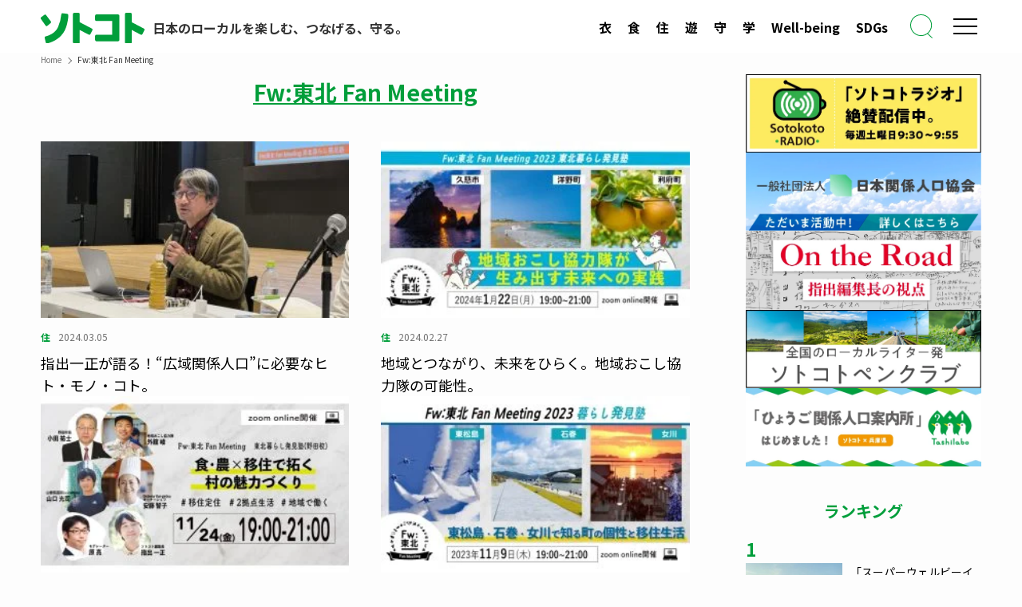

--- FILE ---
content_type: text/html; charset=UTF-8
request_url: https://sotokoto-online.jp/tag/fw%E6%9D%B1%E5%8C%97-fan-meeting
body_size: 18697
content:

                  <!DOCTYPE html>
<html lang="ja" data-loaded="false" data-scrolled="false" data-spmenu="closed">

<head>
  <!-- facebook-domain-verification -->
  <meta name="facebook-domain-verification" content="ipkizh0m7x79hkkrade2h9pj3qv7nq">
  <!-- /facebook-domain-verification -->
  <!-- Google Tag Manager -->
  <script>
    (function(w, d, s, l, i) {
      w[l] = w[l] || [];
      w[l].push({
        'gtm.start': new Date().getTime(),
        event: 'gtm.js'
      });
      var f = d.getElementsByTagName(s)[0],
        j = d.createElement(s),
        dl = l != 'dataLayer' ? '&l=' + l : '';
      j.async = true;
      j.src =
        'https://www.googletagmanager.com/gtm.js?id=' + i + dl;
      f.parentNode.insertBefore(j, f);
    })(window, document, 'script', 'dataLayer', 'GTM-NQRSWZ9');
  </script>
  <!-- End Google Tag Manager -->
  <!-- gacraft -->
  <script src="https://gacraft.jp/publish/sotokoto.js"></script>
  <!-- /gacraft -->
  <!-- Google AdSense  -->
  <script data-ad-client="ca-pub-8620515761647478" async src="https://pagead2.googlesyndication.com/pagead/js/adsbygoogle.js"></script>
  <!-- /Google AdSense  -->
  <!-- ytag -->
  <script async src="https://s.yimg.jp/images/listing/tool/cv/ytag.js"></script>
  <script>
    window.yjDataLayer = window.yjDataLayer || [];

    function ytag() {
      yjDataLayer.push(arguments);
    }
    ytag({
      "type": "ycl_cookie",
      "config": {
        "ycl_use_non_cookie_storage": true
      }
    });
  </script>
  <!-- /ytag -->
  <!-- google-site-verification -->
  <meta name="google-site-verification" content="RMpapWCuIQxFhkp8iGjCYGzZ2-j6jEcPIymXJ8Qd9Hs">
  <!-- google-site-verification -->
  <meta charset="utf-8">
  <meta name="format-detection" content="telephone=no">
  <meta http-equiv="X-UA-Compatible" content="IE=edge">
  <meta name="viewport" content="width=device-width, viewport-fit=cover">
  <title>Fw:東北 Fan Meeting | sotokoto online（ソトコトオンライン）</title>
<meta name='robots' content='max-image-preview:large' />
<link rel="alternate" type="application/rss+xml" title="sotokoto online（ソトコトオンライン） &raquo; フィード" href="https://sotokoto-online.jp/feed" />
<link rel="alternate" type="application/rss+xml" title="sotokoto online（ソトコトオンライン） &raquo; Fw:東北 Fan Meeting タグのフィード" href="https://sotokoto-online.jp/tag/fw%e6%9d%b1%e5%8c%97-fan-meeting/feed" />

<!-- SEO SIMPLE PACK 3.6.2 -->
<meta name="keywords" content="ソトコト,ソーシャル,マガジン,エコ,ライフスタイル,関係人口,LGBT,コミュニティ,オーガニック,地域活性化,地方創生,ロハス,ローカル,サステナビリティ,SDGs,移住・定住,エシカル消費,フェアトレード">
<link rel="canonical" href="https://sotokoto-online.jp/tag/fw%e6%9d%b1%e5%8c%97-fan-meeting">
<meta property="og:locale" content="ja_JP">
<meta property="og:type" content="website">
<meta property="og:title" content="Fw:東北 Fan Meeting | sotokoto online（ソトコトオンライン）">
<meta property="og:url" content="https://sotokoto-online.jp/tag/fw%e6%9d%b1%e5%8c%97-fan-meeting">
<meta property="og:site_name" content="sotokoto online（ソトコトオンライン）">
<meta name="twitter:card" content="summary_large_image">
<!-- Google Analytics (gtag.js) -->
<script async src="https://www.googletagmanager.com/gtag/js?id=G-RJ39GS4L64"></script>
<script>
	window.dataLayer = window.dataLayer || [];
	function gtag(){dataLayer.push(arguments);}
	gtag("js", new Date());
	gtag("config", "G-RJ39GS4L64");
</script>
	<!-- / SEO SIMPLE PACK -->

<style id='wp-img-auto-sizes-contain-inline-css' type='text/css'>
img:is([sizes=auto i],[sizes^="auto," i]){contain-intrinsic-size:3000px 1500px}
/*# sourceURL=wp-img-auto-sizes-contain-inline-css */
</style>
<style id='wp-block-library-inline-css' type='text/css'>
:root{--wp-block-synced-color:#7a00df;--wp-block-synced-color--rgb:122,0,223;--wp-bound-block-color:var(--wp-block-synced-color);--wp-editor-canvas-background:#ddd;--wp-admin-theme-color:#007cba;--wp-admin-theme-color--rgb:0,124,186;--wp-admin-theme-color-darker-10:#006ba1;--wp-admin-theme-color-darker-10--rgb:0,107,160.5;--wp-admin-theme-color-darker-20:#005a87;--wp-admin-theme-color-darker-20--rgb:0,90,135;--wp-admin-border-width-focus:2px}@media (min-resolution:192dpi){:root{--wp-admin-border-width-focus:1.5px}}.wp-element-button{cursor:pointer}:root .has-very-light-gray-background-color{background-color:#eee}:root .has-very-dark-gray-background-color{background-color:#313131}:root .has-very-light-gray-color{color:#eee}:root .has-very-dark-gray-color{color:#313131}:root .has-vivid-green-cyan-to-vivid-cyan-blue-gradient-background{background:linear-gradient(135deg,#00d084,#0693e3)}:root .has-purple-crush-gradient-background{background:linear-gradient(135deg,#34e2e4,#4721fb 50%,#ab1dfe)}:root .has-hazy-dawn-gradient-background{background:linear-gradient(135deg,#faaca8,#dad0ec)}:root .has-subdued-olive-gradient-background{background:linear-gradient(135deg,#fafae1,#67a671)}:root .has-atomic-cream-gradient-background{background:linear-gradient(135deg,#fdd79a,#004a59)}:root .has-nightshade-gradient-background{background:linear-gradient(135deg,#330968,#31cdcf)}:root .has-midnight-gradient-background{background:linear-gradient(135deg,#020381,#2874fc)}:root{--wp--preset--font-size--normal:16px;--wp--preset--font-size--huge:42px}.has-regular-font-size{font-size:1em}.has-larger-font-size{font-size:2.625em}.has-normal-font-size{font-size:var(--wp--preset--font-size--normal)}.has-huge-font-size{font-size:var(--wp--preset--font-size--huge)}.has-text-align-center{text-align:center}.has-text-align-left{text-align:left}.has-text-align-right{text-align:right}.has-fit-text{white-space:nowrap!important}#end-resizable-editor-section{display:none}.aligncenter{clear:both}.items-justified-left{justify-content:flex-start}.items-justified-center{justify-content:center}.items-justified-right{justify-content:flex-end}.items-justified-space-between{justify-content:space-between}.screen-reader-text{border:0;clip-path:inset(50%);height:1px;margin:-1px;overflow:hidden;padding:0;position:absolute;width:1px;word-wrap:normal!important}.screen-reader-text:focus{background-color:#ddd;clip-path:none;color:#444;display:block;font-size:1em;height:auto;left:5px;line-height:normal;padding:15px 23px 14px;text-decoration:none;top:5px;width:auto;z-index:100000}html :where(.has-border-color){border-style:solid}html :where([style*=border-top-color]){border-top-style:solid}html :where([style*=border-right-color]){border-right-style:solid}html :where([style*=border-bottom-color]){border-bottom-style:solid}html :where([style*=border-left-color]){border-left-style:solid}html :where([style*=border-width]){border-style:solid}html :where([style*=border-top-width]){border-top-style:solid}html :where([style*=border-right-width]){border-right-style:solid}html :where([style*=border-bottom-width]){border-bottom-style:solid}html :where([style*=border-left-width]){border-left-style:solid}html :where(img[class*=wp-image-]){height:auto;max-width:100%}:where(figure){margin:0 0 1em}html :where(.is-position-sticky){--wp-admin--admin-bar--position-offset:var(--wp-admin--admin-bar--height,0px)}@media screen and (max-width:600px){html :where(.is-position-sticky){--wp-admin--admin-bar--position-offset:0px}}

/*# sourceURL=wp-block-library-inline-css */
</style><style id='global-styles-inline-css' type='text/css'>
:root{--wp--preset--aspect-ratio--square: 1;--wp--preset--aspect-ratio--4-3: 4/3;--wp--preset--aspect-ratio--3-4: 3/4;--wp--preset--aspect-ratio--3-2: 3/2;--wp--preset--aspect-ratio--2-3: 2/3;--wp--preset--aspect-ratio--16-9: 16/9;--wp--preset--aspect-ratio--9-16: 9/16;--wp--preset--color--black: #000;--wp--preset--color--cyan-bluish-gray: #abb8c3;--wp--preset--color--white: #fff;--wp--preset--color--pale-pink: #f78da7;--wp--preset--color--vivid-red: #cf2e2e;--wp--preset--color--luminous-vivid-orange: #ff6900;--wp--preset--color--luminous-vivid-amber: #fcb900;--wp--preset--color--light-green-cyan: #7bdcb5;--wp--preset--color--vivid-green-cyan: #00d084;--wp--preset--color--pale-cyan-blue: #8ed1fc;--wp--preset--color--vivid-cyan-blue: #0693e3;--wp--preset--color--vivid-purple: #9b51e0;--wp--preset--color--swl-main: var(--color_main);--wp--preset--color--swl-main-thin: var(--color_main_thin);--wp--preset--color--swl-gray: var(--color_gray);--wp--preset--color--swl-deep-01: var(--color_deep01);--wp--preset--color--swl-deep-02: var(--color_deep02);--wp--preset--color--swl-deep-03: var(--color_deep03);--wp--preset--color--swl-deep-04: var(--color_deep04);--wp--preset--color--swl-pale-01: var(--color_pale01);--wp--preset--color--swl-pale-02: var(--color_pale02);--wp--preset--color--swl-pale-03: var(--color_pale03);--wp--preset--color--swl-pale-04: var(--color_pale04);--wp--preset--gradient--vivid-cyan-blue-to-vivid-purple: linear-gradient(135deg,rgb(6,147,227) 0%,rgb(155,81,224) 100%);--wp--preset--gradient--light-green-cyan-to-vivid-green-cyan: linear-gradient(135deg,rgb(122,220,180) 0%,rgb(0,208,130) 100%);--wp--preset--gradient--luminous-vivid-amber-to-luminous-vivid-orange: linear-gradient(135deg,rgb(252,185,0) 0%,rgb(255,105,0) 100%);--wp--preset--gradient--luminous-vivid-orange-to-vivid-red: linear-gradient(135deg,rgb(255,105,0) 0%,rgb(207,46,46) 100%);--wp--preset--gradient--very-light-gray-to-cyan-bluish-gray: linear-gradient(135deg,rgb(238,238,238) 0%,rgb(169,184,195) 100%);--wp--preset--gradient--cool-to-warm-spectrum: linear-gradient(135deg,rgb(74,234,220) 0%,rgb(151,120,209) 20%,rgb(207,42,186) 40%,rgb(238,44,130) 60%,rgb(251,105,98) 80%,rgb(254,248,76) 100%);--wp--preset--gradient--blush-light-purple: linear-gradient(135deg,rgb(255,206,236) 0%,rgb(152,150,240) 100%);--wp--preset--gradient--blush-bordeaux: linear-gradient(135deg,rgb(254,205,165) 0%,rgb(254,45,45) 50%,rgb(107,0,62) 100%);--wp--preset--gradient--luminous-dusk: linear-gradient(135deg,rgb(255,203,112) 0%,rgb(199,81,192) 50%,rgb(65,88,208) 100%);--wp--preset--gradient--pale-ocean: linear-gradient(135deg,rgb(255,245,203) 0%,rgb(182,227,212) 50%,rgb(51,167,181) 100%);--wp--preset--gradient--electric-grass: linear-gradient(135deg,rgb(202,248,128) 0%,rgb(113,206,126) 100%);--wp--preset--gradient--midnight: linear-gradient(135deg,rgb(2,3,129) 0%,rgb(40,116,252) 100%);--wp--preset--font-size--small: 0.9em;--wp--preset--font-size--medium: 1.1em;--wp--preset--font-size--large: 1.25em;--wp--preset--font-size--x-large: 42px;--wp--preset--font-size--xs: 0.75em;--wp--preset--font-size--huge: 1.6em;--wp--preset--spacing--20: 0.44rem;--wp--preset--spacing--30: 0.67rem;--wp--preset--spacing--40: 1rem;--wp--preset--spacing--50: 1.5rem;--wp--preset--spacing--60: 2.25rem;--wp--preset--spacing--70: 3.38rem;--wp--preset--spacing--80: 5.06rem;--wp--preset--shadow--natural: 6px 6px 9px rgba(0, 0, 0, 0.2);--wp--preset--shadow--deep: 12px 12px 50px rgba(0, 0, 0, 0.4);--wp--preset--shadow--sharp: 6px 6px 0px rgba(0, 0, 0, 0.2);--wp--preset--shadow--outlined: 6px 6px 0px -3px rgb(255, 255, 255), 6px 6px rgb(0, 0, 0);--wp--preset--shadow--crisp: 6px 6px 0px rgb(0, 0, 0);}:where(.is-layout-flex){gap: 0.5em;}:where(.is-layout-grid){gap: 0.5em;}body .is-layout-flex{display: flex;}.is-layout-flex{flex-wrap: wrap;align-items: center;}.is-layout-flex > :is(*, div){margin: 0;}body .is-layout-grid{display: grid;}.is-layout-grid > :is(*, div){margin: 0;}:where(.wp-block-columns.is-layout-flex){gap: 2em;}:where(.wp-block-columns.is-layout-grid){gap: 2em;}:where(.wp-block-post-template.is-layout-flex){gap: 1.25em;}:where(.wp-block-post-template.is-layout-grid){gap: 1.25em;}.has-black-color{color: var(--wp--preset--color--black) !important;}.has-cyan-bluish-gray-color{color: var(--wp--preset--color--cyan-bluish-gray) !important;}.has-white-color{color: var(--wp--preset--color--white) !important;}.has-pale-pink-color{color: var(--wp--preset--color--pale-pink) !important;}.has-vivid-red-color{color: var(--wp--preset--color--vivid-red) !important;}.has-luminous-vivid-orange-color{color: var(--wp--preset--color--luminous-vivid-orange) !important;}.has-luminous-vivid-amber-color{color: var(--wp--preset--color--luminous-vivid-amber) !important;}.has-light-green-cyan-color{color: var(--wp--preset--color--light-green-cyan) !important;}.has-vivid-green-cyan-color{color: var(--wp--preset--color--vivid-green-cyan) !important;}.has-pale-cyan-blue-color{color: var(--wp--preset--color--pale-cyan-blue) !important;}.has-vivid-cyan-blue-color{color: var(--wp--preset--color--vivid-cyan-blue) !important;}.has-vivid-purple-color{color: var(--wp--preset--color--vivid-purple) !important;}.has-black-background-color{background-color: var(--wp--preset--color--black) !important;}.has-cyan-bluish-gray-background-color{background-color: var(--wp--preset--color--cyan-bluish-gray) !important;}.has-white-background-color{background-color: var(--wp--preset--color--white) !important;}.has-pale-pink-background-color{background-color: var(--wp--preset--color--pale-pink) !important;}.has-vivid-red-background-color{background-color: var(--wp--preset--color--vivid-red) !important;}.has-luminous-vivid-orange-background-color{background-color: var(--wp--preset--color--luminous-vivid-orange) !important;}.has-luminous-vivid-amber-background-color{background-color: var(--wp--preset--color--luminous-vivid-amber) !important;}.has-light-green-cyan-background-color{background-color: var(--wp--preset--color--light-green-cyan) !important;}.has-vivid-green-cyan-background-color{background-color: var(--wp--preset--color--vivid-green-cyan) !important;}.has-pale-cyan-blue-background-color{background-color: var(--wp--preset--color--pale-cyan-blue) !important;}.has-vivid-cyan-blue-background-color{background-color: var(--wp--preset--color--vivid-cyan-blue) !important;}.has-vivid-purple-background-color{background-color: var(--wp--preset--color--vivid-purple) !important;}.has-black-border-color{border-color: var(--wp--preset--color--black) !important;}.has-cyan-bluish-gray-border-color{border-color: var(--wp--preset--color--cyan-bluish-gray) !important;}.has-white-border-color{border-color: var(--wp--preset--color--white) !important;}.has-pale-pink-border-color{border-color: var(--wp--preset--color--pale-pink) !important;}.has-vivid-red-border-color{border-color: var(--wp--preset--color--vivid-red) !important;}.has-luminous-vivid-orange-border-color{border-color: var(--wp--preset--color--luminous-vivid-orange) !important;}.has-luminous-vivid-amber-border-color{border-color: var(--wp--preset--color--luminous-vivid-amber) !important;}.has-light-green-cyan-border-color{border-color: var(--wp--preset--color--light-green-cyan) !important;}.has-vivid-green-cyan-border-color{border-color: var(--wp--preset--color--vivid-green-cyan) !important;}.has-pale-cyan-blue-border-color{border-color: var(--wp--preset--color--pale-cyan-blue) !important;}.has-vivid-cyan-blue-border-color{border-color: var(--wp--preset--color--vivid-cyan-blue) !important;}.has-vivid-purple-border-color{border-color: var(--wp--preset--color--vivid-purple) !important;}.has-vivid-cyan-blue-to-vivid-purple-gradient-background{background: var(--wp--preset--gradient--vivid-cyan-blue-to-vivid-purple) !important;}.has-light-green-cyan-to-vivid-green-cyan-gradient-background{background: var(--wp--preset--gradient--light-green-cyan-to-vivid-green-cyan) !important;}.has-luminous-vivid-amber-to-luminous-vivid-orange-gradient-background{background: var(--wp--preset--gradient--luminous-vivid-amber-to-luminous-vivid-orange) !important;}.has-luminous-vivid-orange-to-vivid-red-gradient-background{background: var(--wp--preset--gradient--luminous-vivid-orange-to-vivid-red) !important;}.has-very-light-gray-to-cyan-bluish-gray-gradient-background{background: var(--wp--preset--gradient--very-light-gray-to-cyan-bluish-gray) !important;}.has-cool-to-warm-spectrum-gradient-background{background: var(--wp--preset--gradient--cool-to-warm-spectrum) !important;}.has-blush-light-purple-gradient-background{background: var(--wp--preset--gradient--blush-light-purple) !important;}.has-blush-bordeaux-gradient-background{background: var(--wp--preset--gradient--blush-bordeaux) !important;}.has-luminous-dusk-gradient-background{background: var(--wp--preset--gradient--luminous-dusk) !important;}.has-pale-ocean-gradient-background{background: var(--wp--preset--gradient--pale-ocean) !important;}.has-electric-grass-gradient-background{background: var(--wp--preset--gradient--electric-grass) !important;}.has-midnight-gradient-background{background: var(--wp--preset--gradient--midnight) !important;}.has-small-font-size{font-size: var(--wp--preset--font-size--small) !important;}.has-medium-font-size{font-size: var(--wp--preset--font-size--medium) !important;}.has-large-font-size{font-size: var(--wp--preset--font-size--large) !important;}.has-x-large-font-size{font-size: var(--wp--preset--font-size--x-large) !important;}
/*# sourceURL=global-styles-inline-css */
</style>

<link rel='stylesheet' id='swell-icons-css' href='https://sotokoto-online.jp/cp/wp-content/themes/swell/build/css/swell-icons.css?ver=2.15.0' type='text/css' media='all' />
<link rel='stylesheet' id='main_style-css' href='https://sotokoto-online.jp/cp/wp-content/themes/swell/build/css/main.css?ver=2.15.0' type='text/css' media='all' />
<link rel='stylesheet' id='swell_blocks-css' href='https://sotokoto-online.jp/cp/wp-content/themes/swell/build/css/blocks.css?ver=2.15.0' type='text/css' media='all' />
<style id='swell_custom-inline-css' type='text/css'>
:root{--swl-fz--content:4vw;--swl-font_family:"Noto Sans JP", sans-serif;--swl-font_weight:400;--color_main:#019e3b;--color_text:#333;--color_link:#019e3b;--color_htag:#019e3b;--color_bg:#fdfdfd;--color_gradient1:#d8ffff;--color_gradient2:#87e7ff;--color_main_thin:rgba(1, 198, 74, 0.05 );--color_main_dark:rgba(1, 119, 44, 1 );--color_list_check:#019e3b;--color_list_num:#019e3b;--color_list_good:#86dd7b;--color_list_triangle:#f4e03a;--color_list_bad:#f36060;--color_faq_q:#d55656;--color_faq_a:#6599b7;--color_icon_good:#3cd250;--color_icon_good_bg:#ecffe9;--color_icon_bad:#4b73eb;--color_icon_bad_bg:#eafaff;--color_icon_info:#f578b4;--color_icon_info_bg:#fff0fa;--color_icon_announce:#ffa537;--color_icon_announce_bg:#fff5f0;--color_icon_pen:#7a7a7a;--color_icon_pen_bg:#f7f7f7;--color_icon_book:#787364;--color_icon_book_bg:#f8f6ef;--color_icon_point:#ffa639;--color_icon_check:#86d67c;--color_icon_batsu:#f36060;--color_icon_hatena:#5295cc;--color_icon_caution:#f7da38;--color_icon_memo:#84878a;--color_deep01:#e44141;--color_deep02:#3d79d5;--color_deep03:#63a84d;--color_deep04:#f09f4d;--color_pale01:#fff2f0;--color_pale02:#f3f8fd;--color_pale03:#f1f9ee;--color_pale04:#fdf9ee;--color_mark_blue:#b7e3ff;--color_mark_green:#bdf9c3;--color_mark_yellow:#fcf69f;--color_mark_orange:#ffddbc;--border01:solid 1px var(--color_main);--border02:double 4px var(--color_main);--border03:dashed 2px var(--color_border);--border04:solid 4px var(--color_gray);--card_posts_thumb_ratio:56.25%;--list_posts_thumb_ratio:61.805%;--big_posts_thumb_ratio:56.25%;--thumb_posts_thumb_ratio:61.805%;--blogcard_thumb_ratio:56.25%;--color_header_bg:#fdfdfd;--color_header_text:#333;--color_footer_bg:#019e3b;--color_footer_text:#ffffff;--container_size:1200px;--article_size:900px;--logo_size_sp:48px;--logo_size_pc:30px;--logo_size_pcfix:30px;}.swl-cell-bg[data-icon="doubleCircle"]{--cell-icon-color:#ffc977}.swl-cell-bg[data-icon="circle"]{--cell-icon-color:#94e29c}.swl-cell-bg[data-icon="triangle"]{--cell-icon-color:#eeda2f}.swl-cell-bg[data-icon="close"]{--cell-icon-color:#ec9191}.swl-cell-bg[data-icon="hatena"]{--cell-icon-color:#93c9da}.swl-cell-bg[data-icon="check"]{--cell-icon-color:#94e29c}.swl-cell-bg[data-icon="line"]{--cell-icon-color:#9b9b9b}.cap_box[data-colset="col1"]{--capbox-color:#f59b5f;--capbox-color--bg:#fff8eb}.cap_box[data-colset="col2"]{--capbox-color:#5fb9f5;--capbox-color--bg:#edf5ff}.cap_box[data-colset="col3"]{--capbox-color:#2fcd90;--capbox-color--bg:#eafaf2}.red_{--the-btn-color:#f74a4a;--the-btn-color2:#ffbc49;--the-solid-shadow: rgba(185, 56, 56, 1 )}.blue_{--the-btn-color:#338df4;--the-btn-color2:#35eaff;--the-solid-shadow: rgba(38, 106, 183, 1 )}.green_{--the-btn-color:#019e3b;--the-btn-color2:#7bf7bd;--the-solid-shadow: rgba(1, 119, 44, 1 )}.is-style-btn_normal{--the-btn-radius:80px}.is-style-btn_solid{--the-btn-radius:80px}.is-style-btn_shiny{--the-btn-radius:80px}.is-style-btn_line{--the-btn-radius:80px}.post_content blockquote{padding:1.5em 2em 1.5em 3em}.post_content blockquote::before{content:"";display:block;width:5px;height:calc(100% - 3em);top:1.5em;left:1.5em;border-left:solid 1px rgba(180,180,180,.75);border-right:solid 1px rgba(180,180,180,.75);}.mark_blue{background:-webkit-linear-gradient(transparent 64%,var(--color_mark_blue) 0%);background:linear-gradient(transparent 64%,var(--color_mark_blue) 0%)}.mark_green{background:-webkit-linear-gradient(transparent 64%,var(--color_mark_green) 0%);background:linear-gradient(transparent 64%,var(--color_mark_green) 0%)}.mark_yellow{background:-webkit-linear-gradient(transparent 64%,var(--color_mark_yellow) 0%);background:linear-gradient(transparent 64%,var(--color_mark_yellow) 0%)}.mark_orange{background:-webkit-linear-gradient(transparent 64%,var(--color_mark_orange) 0%);background:linear-gradient(transparent 64%,var(--color_mark_orange) 0%)}[class*="is-style-icon_"]{color:#333;border-width:0}[class*="is-style-big_icon_"]{border-width:2px;border-style:solid}[data-col="gray"] .c-balloon__text{background:#f7f7f7;border-color:#ccc}[data-col="gray"] .c-balloon__before{border-right-color:#f7f7f7}[data-col="green"] .c-balloon__text{background:#d1f8c2;border-color:#9ddd93}[data-col="green"] .c-balloon__before{border-right-color:#d1f8c2}[data-col="blue"] .c-balloon__text{background:#e2f6ff;border-color:#93d2f0}[data-col="blue"] .c-balloon__before{border-right-color:#e2f6ff}[data-col="red"] .c-balloon__text{background:#ffebeb;border-color:#f48789}[data-col="red"] .c-balloon__before{border-right-color:#ffebeb}[data-col="yellow"] .c-balloon__text{background:#f9f7d2;border-color:#fbe593}[data-col="yellow"] .c-balloon__before{border-right-color:#f9f7d2}.-type-list2 .p-postList__body::after,.-type-big .p-postList__body::after{content: "READ MORE »";}.c-postThumb__cat{background-color:#019e3b;color:#fff;background-image: repeating-linear-gradient(-45deg,rgba(255,255,255,.1),rgba(255,255,255,.1) 6px,transparent 6px,transparent 12px)}.post_content h2:where(:not([class^="swell-block-"]):not(.faq_q):not(.p-postList__title))::before{position:absolute;display:block;pointer-events:none}.post_content h4:where(:not([class^="swell-block-"]):not(.faq_q):not(.p-postList__title)){padding:0 0 0 16px;border-left:solid 2px var(--color_htag)}.l-header{box-shadow: 0 1px 4px rgba(0,0,0,.12)}.l-header__bar{color:#fff;background:var(--color_main)}.l-header__menuBtn{order:1}.l-header__customBtn{order:3}.c-gnav a::after{background:var(--color_main);width:100%;height:2px;transform:scaleX(0)}.p-spHeadMenu .menu-item.-current{border-bottom-color:var(--color_main)}.c-gnav > li:hover > a::after,.c-gnav > .-current > a::after{transform: scaleX(1)}.c-gnav .sub-menu{color:#333;background:#fff}.l-fixHeader::before{opacity:1}#pagetop{border-radius:50%}.c-widget__title.-spmenu{padding:.5em .75em;border-radius:var(--swl-radius--2, 0px);background:var(--color_main);color:#fff;}.c-widget__title.-footer{padding:.5em}.c-widget__title.-footer::before{content:"";bottom:0;left:0;width:40%;z-index:1;background:var(--color_main)}.c-widget__title.-footer::after{content:"";bottom:0;left:0;width:100%;background:var(--color_border)}.c-secTitle{border-left:solid 2px var(--color_main);padding:0em .75em}.p-spMenu{color:#333}.p-spMenu__inner::before{background:#fdfdfd;opacity:1}.p-spMenu__overlay{background:#000;opacity:0.6}[class*="page-numbers"]{border-radius:50%;margin:4px;color:var(--color_main);border: solid 1px var(--color_main)}a{text-decoration: none}.l-topTitleArea.c-filterLayer::before{background-color:#000;opacity:0.2;content:""}.p-toc__list.is-style-index li::before{color:var(--color_main)}@media screen and (min-width: 960px){:root{}}@media screen and (max-width: 959px){:root{}.l-header__logo{order:2;text-align:center}}@media screen and (min-width: 600px){:root{--swl-fz--content:16px;}}@media screen and (max-width: 599px){:root{}}@media (min-width: 1108px) {.alignwide{left:-100px;width:calc(100% + 200px);}}@media (max-width: 1108px) {.-sidebar-off .swell-block-fullWide__inner.l-container .alignwide{left:0px;width:100%;}}.l-fixHeader .l-fixHeader__gnav{order:0}[data-scrolled=true] .l-fixHeader[data-ready]{opacity:1;-webkit-transform:translateY(0)!important;transform:translateY(0)!important;visibility:visible}.-body-solid .l-fixHeader{box-shadow:0 2px 4px var(--swl-color_shadow)}.l-fixHeader__inner{align-items:stretch;color:var(--color_header_text);display:flex;padding-bottom:0;padding-top:0;position:relative;z-index:1}.l-fixHeader__logo{align-items:center;display:flex;line-height:1;margin-right:24px;order:0;padding:16px 0}.l-header__bar{position:relative;width:100%}.l-header__bar .c-catchphrase{color:inherit;font-size:12px;letter-spacing:var(--swl-letter_spacing,.2px);line-height:14px;margin-right:auto;overflow:hidden;padding:4px 0;white-space:nowrap;width:50%}.l-header__bar .c-iconList .c-iconList__link{margin:0;padding:4px 6px}.l-header__barInner{align-items:center;display:flex;justify-content:flex-end}@media (min-width:960px){.-series .l-header__inner{align-items:stretch;display:flex}.-series .l-header__logo{align-items:center;display:flex;flex-wrap:wrap;margin-right:24px;padding:16px 0}.-series .l-header__logo .c-catchphrase{font-size:13px;padding:4px 0}.-series .c-headLogo{margin-right:16px}.-series-right .l-header__inner{justify-content:space-between}.-series-right .c-gnavWrap{margin-left:auto}.-series-right .w-header{margin-left:12px}.-series-left .w-header{margin-left:auto}}@media (min-width:960px) and (min-width:600px){.-series .c-headLogo{max-width:400px}}.c-gnav .sub-menu a:before,.c-listMenu a:before{-webkit-font-smoothing:antialiased;-moz-osx-font-smoothing:grayscale;font-family:icomoon!important;font-style:normal;font-variant:normal;font-weight:400;line-height:1;text-transform:none}.c-submenuToggleBtn{display:none}.c-listMenu a{padding:.75em 1em .75em 1.5em;transition:padding .25s}.c-listMenu a:hover{padding-left:1.75em;padding-right:.75em}.c-gnav .sub-menu a:before,.c-listMenu a:before{color:inherit;content:"\e921";display:inline-block;left:2px;position:absolute;top:50%;-webkit-transform:translateY(-50%);transform:translateY(-50%);vertical-align:middle}.widget_categories>ul>.cat-item>a,.wp-block-categories-list>li>a{padding-left:1.75em}.c-listMenu .children,.c-listMenu .sub-menu{margin:0}.c-listMenu .children a,.c-listMenu .sub-menu a{font-size:.9em;padding-left:2.5em}.c-listMenu .children a:before,.c-listMenu .sub-menu a:before{left:1em}.c-listMenu .children a:hover,.c-listMenu .sub-menu a:hover{padding-left:2.75em}.c-listMenu .children ul a,.c-listMenu .sub-menu ul a{padding-left:3.25em}.c-listMenu .children ul a:before,.c-listMenu .sub-menu ul a:before{left:1.75em}.c-listMenu .children ul a:hover,.c-listMenu .sub-menu ul a:hover{padding-left:3.5em}.c-gnav li:hover>.sub-menu{opacity:1;visibility:visible}.c-gnav .sub-menu:before{background:inherit;content:"";height:100%;left:0;position:absolute;top:0;width:100%;z-index:0}.c-gnav .sub-menu .sub-menu{left:100%;top:0;z-index:-1}.c-gnav .sub-menu a{padding-left:2em}.c-gnav .sub-menu a:before{left:.5em}.c-gnav .sub-menu a:hover .ttl{left:4px}:root{--color_content_bg:#fff;}.c-widget__title.-side{padding:0 .5em .5em}.c-widget__title.-side::before{content:"";bottom:0;left:0;width:40%;z-index:1;background:var(--color_main)}.c-widget__title.-side::after{content:"";bottom:0;left:0;width:100%;background:var(--color_border)}@media screen and (min-width: 960px){:root{}}@media screen and (max-width: 959px){:root{}}@media screen and (min-width: 600px){:root{}}@media screen and (max-width: 599px){:root{}}.l-content{padding-top:4vw}.p-breadcrumb+.l-content{padding-top:0}.-frame-on .l-mainContent{background:#fff;border-radius:var(--swl-radius--4,0);padding:3vw}.-frame-on-sidebar #sidebar .c-widget{background:#fff;border-radius:var(--swl-radius--4,0);padding:16px}.-frame-on-sidebar #sidebar .widget_swell_prof_widget{padding:0!important}.-frame-on-sidebar #sidebar .p-profileBox{background:#fff;border:none;color:#333}.-frame-on-sidebar #sidebar .calendar_wrap{border:none;padding:0}.-frame-border .l-mainContent,.-frame-border.-frame-on-sidebar #sidebar .c-widget{box-shadow:0 0 1px var(--swl-color_shadow)}.swell-block-fullWide__inner .alignwide{left:0;width:100%}.swell-block-fullWide__inner .alignfull{left:calc(0px - var(--swl-fw_inner_pad, 0))!important;margin-left:0!important;margin-right:0!important;width:calc(100% + var(--swl-fw_inner_pad, 0)*2)!important}@media not all and (min-width:960px){.alignwide,.l-content .alignfull{left:-3vw;width:calc(100% + 6vw)}.l-content{padding-left:2vw;padding-right:2vw}.-frame-on{--swl-pad_container:2vw;--swl-h2-margin--x:-3vw}.-frame-off-sidebar .l-sidebar{padding-left:1vw;padding-right:1vw}.swell-block-fullWide__inner.l-article{--swl-fw_inner_pad:calc(var(--swl-pad_container, 2vw) + 3vw)}.swell-block-fullWide__inner.l-container{--swl-fw_inner_pad:var(--swl-pad_container,2vw)}.swell-block-fullWide__inner.l-article .alignwide{left:-1.5vw;width:calc(100% + 3vw)}}@media (min-width:960px){.alignwide,.l-content .alignfull{left:-48px;width:calc(100% + 96px)}.l-content .c-widget .alignfull{left:-32px;width:calc(100% + 64px)}.-frame-on .l-mainContent{padding:32px}.swell-block-fullWide__inner.l-article{--swl-fw_inner_pad:calc(var(--swl-pad_post_content) + 32px)}.swell-block-fullWide__inner.l-container{--swl-fw_inner_pad:16px}.swell-block-fullWide__inner.l-article .alignwide{left:-16px;width:calc(100% + 32px)}}@media (min-width:600px){.l-content{padding-top:2em}}.-index-off .p-toc,.swell-toc-placeholder:empty{display:none}.p-toc.-modal{height:100%;margin:0;overflow-y:auto;padding:0}#main_content .p-toc{border-radius:var(--swl-radius--2,0);margin:4em auto;max-width:800px}#sidebar .p-toc{margin-top:-.5em}.p-toc .__pn:before{content:none!important;counter-increment:none}.p-toc .__prev{margin:0 0 1em}.p-toc .__next{margin:1em 0 0}.p-toc.is-omitted:not([data-omit=ct]) [data-level="2"] .p-toc__childList{height:0;margin-bottom:-.5em;visibility:hidden}.p-toc.is-omitted:not([data-omit=nest]){position:relative}.p-toc.is-omitted:not([data-omit=nest]):before{background:linear-gradient(hsla(0,0%,100%,0),var(--color_bg));bottom:5em;content:"";height:4em;left:0;opacity:.75;pointer-events:none;position:absolute;width:100%;z-index:1}.p-toc.is-omitted:not([data-omit=nest]):after{background:var(--color_bg);bottom:0;content:"";height:5em;left:0;opacity:.75;position:absolute;width:100%;z-index:1}.p-toc.is-omitted:not([data-omit=nest]) .__next,.p-toc.is-omitted:not([data-omit=nest]) [data-omit="1"]{display:none}.p-toc .p-toc__expandBtn{background-color:#f7f7f7;border:rgba(0,0,0,.2);border-radius:5em;box-shadow:0 0 0 1px #bbb;color:#333;display:block;font-size:14px;line-height:1.5;margin:.75em auto 0;min-width:6em;padding:.5em 1em;position:relative;transition:box-shadow .25s;z-index:2}.p-toc[data-omit=nest] .p-toc__expandBtn{display:inline-block;font-size:13px;margin:0 0 0 1.25em;padding:.5em .75em}.p-toc:not([data-omit=nest]) .p-toc__expandBtn:after,.p-toc:not([data-omit=nest]) .p-toc__expandBtn:before{border-top-color:inherit;border-top-style:dotted;border-top-width:3px;content:"";display:block;height:1px;position:absolute;top:calc(50% - 1px);transition:border-color .25s;width:100%;width:22px}.p-toc:not([data-omit=nest]) .p-toc__expandBtn:before{right:calc(100% + 1em)}.p-toc:not([data-omit=nest]) .p-toc__expandBtn:after{left:calc(100% + 1em)}.p-toc.is-expanded .p-toc__expandBtn{border-color:transparent}.p-toc__ttl{display:block;font-size:1.2em;line-height:1;position:relative;text-align:center}.p-toc__ttl:before{content:"\e918";display:inline-block;font-family:icomoon;margin-right:.5em;padding-bottom:2px;vertical-align:middle}#index_modal .p-toc__ttl{margin-bottom:.5em}.p-toc__list li{line-height:1.6}.p-toc__list>li+li{margin-top:.5em}.p-toc__list .p-toc__childList{padding-left:.5em}.p-toc__list [data-level="3"]{font-size:.9em}.p-toc__list .mininote{display:none}.post_content .p-toc__list{padding-left:0}#sidebar .p-toc__list{margin-bottom:0}#sidebar .p-toc__list .p-toc__childList{padding-left:0}.p-toc__link{color:inherit;font-size:inherit;text-decoration:none}.p-toc__link:hover{opacity:.8}.p-toc.-border{border-bottom:2px solid var(--color_main);border-top:2px solid var(--color_main);padding:1.75em .5em 1.5em}.p-toc.-border .p-toc__ttl{margin-bottom:.75em}@media (min-width:960px){#main_content .p-toc{width:92%}}@media (hover:hover){.p-toc .p-toc__expandBtn:hover{border-color:transparent;box-shadow:0 0 0 2px currentcolor}}@media (min-width:600px){.p-toc.-border{padding:1.75em 1em 1.5em}}
/*# sourceURL=swell_custom-inline-css */
</style>
<link rel='stylesheet' id='swell-loaded-animation-css' href='https://sotokoto-online.jp/cp/wp-content/themes/swell/build/css/modules/loaded-animation.css?ver=2.15.0' type='text/css' media='all' />
<link rel='stylesheet' id='swell-parts/footer-css' href='https://sotokoto-online.jp/cp/wp-content/themes/swell/build/css/modules/parts/footer.css?ver=2.15.0' type='text/css' media='all' />
<link rel='stylesheet' id='swell-page/term-css' href='https://sotokoto-online.jp/cp/wp-content/themes/swell/build/css/modules/page/term.css?ver=2.15.0' type='text/css' media='all' />
<style id='classic-theme-styles-inline-css' type='text/css'>
/*! This file is auto-generated */
.wp-block-button__link{color:#fff;background-color:#32373c;border-radius:9999px;box-shadow:none;text-decoration:none;padding:calc(.667em + 2px) calc(1.333em + 2px);font-size:1.125em}.wp-block-file__button{background:#32373c;color:#fff;text-decoration:none}
/*# sourceURL=/wp-includes/css/classic-themes.min.css */
</style>
<link rel='stylesheet' id='wp-members-css' href='https://sotokoto-online.jp/cp/wp-content/plugins/wp-members/assets/css/forms/generic-no-float.min.css?ver=3.4.9.3' type='text/css' media='all' />
<link rel='stylesheet' id='child_style-css' href='https://sotokoto-online.jp/cp/wp-content/themes/swell_child/style.css?ver=2025090323601' type='text/css' media='all' />
<link rel='stylesheet' id='child_splide-css' href='https://sotokoto-online.jp/cp/wp-content/themes/swell_child/splide.min.css?ver=2025090323601' type='text/css' media='all' />
<link rel='stylesheet' id='child_swiper-css' href='https://sotokoto-online.jp/cp/wp-content/themes/swell_child/swiper-bundle.css?ver=2025090323601' type='text/css' media='all' />
<link rel='stylesheet' id='common_style-css' href='https://sotokoto-online.jp/cp/wp-content/themes/swell_child/common.css?ver=2025090323601' type='text/css' media='all' />

<link href="https://fonts.googleapis.com/css?family=Noto+Sans+JP:400,700&#038;display=swap" rel="stylesheet">
<noscript><link href="https://sotokoto-online.jp/cp/wp-content/themes/swell/build/css/noscript.css" rel="stylesheet"></noscript>
<link rel="https://api.w.org/" href="https://sotokoto-online.jp/wp-json/" /><link rel="alternate" title="JSON" type="application/json" href="https://sotokoto-online.jp/wp-json/wp/v2/tags/3317" /><link rel="icon" href="https://sotokoto-online.jp/cp/wp-content/uploads/2023/09/cropped-fav-32x32.png" sizes="32x32" />
<link rel="icon" href="https://sotokoto-online.jp/cp/wp-content/uploads/2023/09/cropped-fav-192x192.png" sizes="192x192" />
<link rel="apple-touch-icon" href="https://sotokoto-online.jp/cp/wp-content/uploads/2023/09/cropped-fav-180x180.png" />
<meta name="msapplication-TileImage" content="https://sotokoto-online.jp/cp/wp-content/uploads/2023/09/cropped-fav-270x270.png" />

<link rel="stylesheet" href="https://sotokoto-online.jp/cp/wp-content/themes/swell/build/css/print.css" media="print" >
            <!-- imobile -->
<script async="async" src="https://flux-cdn.com/client/00686/sotokotoonline_00782.min.js"></script>
<script type="text/javascript">
  window.pbjs = window.pbjs || {que: []};
</script>
<script async='async' src='https://securepubads.g.doubleclick.net/tag/js/gpt.js'></script>
<script type="text/javascript">
  window.googletag = window.googletag || {cmd: []};
</script>
<script type="text/javascript">
  window.fluxtag = {
    readyBids: {
      prebid: false,
      amazon: true,
      google: false
    },
    failSafeTimeout: 3e3,
    isFn: function isFn(object) {
      var _t = 'Function';
      var toString = Object.prototype.toString;
      return toString.call(object) === '[object ' + _t + ']';
    },
    launchAdServer: function() {
      if (!fluxtag.readyBids.prebid || !fluxtag.readyBids.amazon) {
        return;
      }
      fluxtag.requestAdServer();
    },
    requestAdServer: function() {
      if (!fluxtag.readyBids.google) {
        fluxtag.readyBids.google = true;
        googletag.cmd.push(function () {
          if (!!(pbjs.setTargetingForGPTAsync) && fluxtag.isFn(pbjs.setTargetingForGPTAsync)) {
            pbjs.que.push(function () {
              pbjs.setTargetingForGPTAsync();
            });
          }
          googletag.pubads().refresh();
        });
      }
    }
  };
</script>
<script type="text/javascript">
  setTimeout(function() {
    fluxtag.requestAdServer();
  }, fluxtag.failSafeTimeout);
</script>
<script type="text/javascript">
  var imobile_aps_slots = [];
  googletag.cmd.push(function() {
    var SP_banner = googletag.sizeMapping()
    .addSize([770, 0], [])
    .addSize([0, 0], [[320, 50], [320, 100], [300, 50], [300, 75], [300, 100], [320, 120], 'fluid'])
    .build();
    var PC_728x90 = googletag.sizeMapping()
    .addSize([770, 0], [728, 90])
    .addSize([0, 0], [])
    .build();

    imobile_aps_slots.push(googletag.defineSlot('/9176203,22625356968/1764309', [[320, 100], [320, 50], [300, 50], [300, 75], [300, 100], [320, 120], 'fluid'], 'div-gpt-ad-1634884367578-0').defineSizeMapping(SP_banner).addService(googletag.pubads()));
    imobile_aps_slots.push(googletag.defineSlot('/9176203,22625356968/1764315', [728, 90], 'div-gpt-ad-1634884641434-0').defineSizeMapping(PC_728x90).addService(googletag.pubads()));
    googletag.pubads().enableSingleRequest();
    googletag.pubads().collapseEmptyDivs();
    googletag.pubads().disableInitialLoad();
    googletag.enableServices();

    if (!!(window.pbFlux) && !!(window.pbFlux.prebidBidder) && fluxtag.isFn(window.pbFlux.prebidBidder)) {
      pbjs.que.push(function () {
        window.pbFlux.prebidBidder();
      });
    } else {
      fluxtag.readyBids.prebid = true;
      fluxtag.launchAdServer();
    }
  });
</script>
<script type='text/javascript'>
  ! function (a9, a, p, s, t, A, g) {
    if (a[a9]) return;

    function q(c, r) {
      a[a9]._Q.push([c, r])
    }
    a[a9] = {
      init: function () {
        q("i", arguments)
      },
      fetchBids: function () {
        q("f", arguments)
      },
      setDisplayBids: function () {},
      targetingKeys: function () {
        return []
      },
      _Q: []
    };
    A = p.createElement(s);
    A.async = !0;
    A.src = t;
    g = p.getElementsByTagName(s)[0];
    g.parentNode.insertBefore(A, g)
  }("apstag", window, document, "script", "//c.amazon-adsystem.com/aax2/apstag.js");
  apstag.init({
    pubID: 'c06cc614-f284-4373-8e7b-e334e4dcb9d3',
    adServer: 'googletag',
    bidTimeout: 1e3,
    schain: {
      complete: 1,
      ver: '1.0',
      nodes: [{
        asi: 'i-mobile.co.jp',
        sid: '76617',
        hp: 1,
      }]
    }
  });

  googletag.cmd.push(function () {
    apstag.fetchBids({
      slots:  [
        {
          slotID: 'div-gpt-ad-1634884367578-0',
          slotName: '/9176203/1764309',
          sizes: [[320, 100], [320, 50]]
        },
        {
          slotID: 'div-gpt-ad-1634884641434-0',
          slotName: '/9176203/1764315',
          sizes: [[728, 90]]
        }]
    }, function (bids) {
      googletag.cmd.push(function () {
        apstag.setDisplayBids();
        fluxtag.readyBids.amazon = true;
        fluxtag.launchAdServer();
      });
    });
  });
</script>
<!-- /imobile -->        <style>
    /* フローティングバナーのスタイリング */
    .floatingBanner {
      position: fixed;
      /* 画面に固定 */
      bottom: 180px;
      /* 下から200pxの位置に配置 */
      right: 20px;
      /* 右から20pxの位置に配置 */
      z-index: 1000;
      /* 他の要素よりも前面に表示 */
    }
  </style>
</head>

  <body class="imobile-on">
      <!-- Google Tag Manager (noscript) -->
    <noscript><iframe src="https://www.googletagmanager.com/ns.html?id=GTM-NQRSWZ9"
        height="0" width="0" style="display:none;visibility:hidden"></iframe></noscript>
    <!-- End Google Tag Manager (noscript) -->

                            <!-- imobile -->
<div style='position:fixed;bottom:0;padding-bottom:env(safe-area-inset-bottom);left:0;right:0;width:100%;background:rgba(0, 0, 0, 0.7);z-index:99998;text-align:center;transform:translate3d(0, 0, 0);'>
<div id='div-gpt-ad-1634884641434-0' style='margin:auto;text-align:center;z-index:99999;'>
<script>
googletag.cmd.push(function() { googletag.display('div-gpt-ad-1634884641434-0'); });
</script>
</div>
</div>
<!-- /imobile -->                            
    
        <div id="body_wrap" class="archive tag tag-fw-fan-meeting tag-3317 wp-theme-swell wp-child-theme-swell_child -index-off -sidebar-on -frame-on -frame-on-sidebar id_3317" >
      <div id="sp_menu" class="p-spMenu -left">
	<div class="p-spMenu__inner">
		<div class="p-spMenu__closeBtn">
			<button class="c-iconBtn -menuBtn c-plainBtn" data-onclick="toggleMenu" aria-label="メニューを閉じる">
				<i class="c-iconBtn__icon icon-close-thin"></i>
			</button>
		</div>
		<div class="p-spMenu__body">
			<div class="c-widget__title -spmenu">
				MENU			</div>
			<div class="p-spMenu__nav">
							</div>
					</div>
	</div>
	<div class="p-spMenu__overlay c-overlay" data-onclick="toggleMenu"></div>
</div>
<header id="header" class="l-header -series -series-right" data-spfix="1">
	<div class="l-header__bar pc_">
	<div class="l-header__barInner l-container">
		<div class="c-catchphrase">日本のローカルを楽しむ、つなげる、守る。</div><ul class="c-iconList">
						<li class="c-iconList__item -facebook">
						<a href="https://www.facebook.com/sotokotoonline.jp/" target="_blank" rel="noopener" class="c-iconList__link u-fz-14 hov-flash" aria-label="facebook">
							<i class="c-iconList__icon icon-facebook" role="presentation"></i>
						</a>
					</li>
									<li class="c-iconList__item -twitter-x">
						<a href="https://twitter.com/sotokoto_online/" target="_blank" rel="noopener" class="c-iconList__link u-fz-14 hov-flash" aria-label="twitter-x">
							<i class="c-iconList__icon icon-twitter-x" role="presentation"></i>
						</a>
					</li>
									<li class="c-iconList__item -instagram">
						<a href="https://www.instagram.com/sotokotomag/" target="_blank" rel="noopener" class="c-iconList__link u-fz-14 hov-flash" aria-label="instagram">
							<i class="c-iconList__icon icon-instagram" role="presentation"></i>
						</a>
					</li>
									<li class="c-iconList__item -youtube">
						<a href="https://www.youtube.com/@user-bg8ft3uv7k" target="_blank" rel="noopener" class="c-iconList__link u-fz-14 hov-flash" aria-label="youtube">
							<i class="c-iconList__icon icon-youtube" role="presentation"></i>
						</a>
					</li>
									<li class="c-iconList__item -rss">
						<a href="https://sotokoto-online.jp/feed" target="_blank" rel="noopener" class="c-iconList__link u-fz-14 hov-flash" aria-label="rss">
							<i class="c-iconList__icon icon-rss" role="presentation"></i>
						</a>
					</li>
									<li class="c-iconList__item -search">
						<button class="c-iconList__link c-plainBtn u-fz-14 hov-flash" data-onclick="toggleSearch" aria-label="検索">
							<i class="c-iconList__icon icon-search" role="presentation"></i>
						</button>
					</li>
				</ul>
	</div>
</div>
	<div class="l-header__inner l-container">
		<div class="l-header__logo">
			<div class="c-headLogo -img"><a href="https://sotokoto-online.jp/" title="sotokoto online（ソトコトオンライン）" class="c-headLogo__link" rel="home"><img width="261" height="76"  src="https://sotokoto-online.jp/cp/wp-content/uploads/2023/09/logo.png" alt="sotokoto online（ソトコトオンライン）" class="c-headLogo__img" sizes="(max-width: 959px) 50vw, 800px" decoding="async" loading="eager" ></a></div>					</div>
		<nav id="gnav" class="l-header__gnav c-gnavWrap">
					<ul class="c-gnav">
							<li class="menu-item">
					<a href="https://sotokoto-online.jp/maintenance">
						<span class="ttl">ソトコトオンラインは“もっと良い未来”のためにリニューアル中。</span>
					</a>
				</li>
							<li class="menu-item">
					<a href="https://sotokoto-online.jp/ir">
						<span class="ttl">最新情報</span>
					</a>
				</li>
							<li class="menu-item">
					<a href="https://sotokoto-online.jp/sitemap">
						<span class="ttl">サイトマップ</span>
					</a>
				</li>
							<li class="menu-item">
					<a href="https://sotokoto-online.jp/tanabe">
						<span class="ttl">人、自然、生き物　みんなでつくるまち、田辺へようこそ</span>
					</a>
				</li>
							<li class="menu-item">
					<a href="https://sotokoto-online.jp/company">
						<span class="ttl">運営会社</span>
					</a>
				</li>
								</ul>
			</nav>
		<div class="l-header__customBtn sp_">
			<button class="c-iconBtn c-plainBtn" data-onclick="toggleSearch" aria-label="検索ボタン">
			<i class="c-iconBtn__icon icon-search"></i>
					</button>
	</div>
<div class="l-header__menuBtn sp_">
	<button class="c-iconBtn -menuBtn c-plainBtn" data-onclick="toggleMenu" aria-label="メニューボタン">
		<i class="c-iconBtn__icon icon-menu-thin"></i>
			</button>
</div>
	</div>
	</header>
<div id="fix_header" class="l-fixHeader -series -series-right">
	<div class="l-fixHeader__inner l-container">
		<div class="l-fixHeader__logo">
			<div class="c-headLogo -img"><a href="https://sotokoto-online.jp/" title="sotokoto online（ソトコトオンライン）" class="c-headLogo__link" rel="home"><img width="261" height="76"  src="https://sotokoto-online.jp/cp/wp-content/uploads/2023/09/logo.png" alt="sotokoto online（ソトコトオンライン）" class="c-headLogo__img" sizes="(max-width: 959px) 50vw, 800px" decoding="async" loading="eager" ></a></div>		</div>
		<div class="l-fixHeader__gnav c-gnavWrap">
					<ul class="c-gnav">
							<li class="menu-item">
					<a href="https://sotokoto-online.jp/maintenance">
						<span class="ttl">ソトコトオンラインは“もっと良い未来”のためにリニューアル中。</span>
					</a>
				</li>
							<li class="menu-item">
					<a href="https://sotokoto-online.jp/ir">
						<span class="ttl">最新情報</span>
					</a>
				</li>
							<li class="menu-item">
					<a href="https://sotokoto-online.jp/sitemap">
						<span class="ttl">サイトマップ</span>
					</a>
				</li>
							<li class="menu-item">
					<a href="https://sotokoto-online.jp/tanabe">
						<span class="ttl">人、自然、生き物　みんなでつくるまち、田辺へようこそ</span>
					</a>
				</li>
							<li class="menu-item">
					<a href="https://sotokoto-online.jp/company">
						<span class="ttl">運営会社</span>
					</a>
				</li>
								</ul>
			</div>
	</div>
</div>
<div id="breadcrumb" class="p-breadcrumb"><ol class="p-breadcrumb__list l-container"><li class="p-breadcrumb__item"><a href="https://sotokoto-online.jp/" class="p-breadcrumb__text"><span class="__home icon-home"> Home</span></a></li><li class="p-breadcrumb__item"><span class="p-breadcrumb__text">Fw:東北 Fan Meeting</span></li></ol></div>

      <header id="header" class="l-h " data-spfix="1">
        <div class="l-h-b u-fb">
          <h1 class="l-h-logo"><a href="/"><img src="https://sotokoto-online.jp/cp/wp-content/themes/swell_child/images/logo.svg" alt="sotokoto online（ソトコトオンライン）"></a></h1>

          <div class="l-h-description">日本のローカルを楽しむ、つなげる、守る。</div>
          <nav class="l-h-gn">
            <ul>
              <li><a href="/fashion/">衣</a></li>
              <li><a href="/food/">食</a></li>
              <li><a href="/life/">住</a></li>
              <li><a href="/play/">遊</a></li>
              <li><a href="/preserve/">守</a></li>
              <li><a href="/learning/">学</a></li>
              <li><a href="/well_being/">Well-being</a></li>
              <li><a href="/sdgs/">SDGs</a></li>
            </ul>
          </nav>
          <div class="l-h-s u-fb">
            <div class="l-h-s-ms">
              <div class="m-s js-s">
                <p><img src="https://sotokoto-online.jp/cp/wp-content/themes/swell_child/images/i-s.svg" alt="*"></p>
              </div>
            </div>
            <!--
				<div class="l-h-s-member">
					<ul class="u-fb u-fb-ai-c u-fb-jc-c">
						<li>
							<p class="login"><a href="">ログイン</a></p>
						</li>
						<li>
							<p class="regist"><a href="/registration/">会員登録（無料）</a></p>
						</li>
					</ul>
				</div>
				-->
          </div>
          <div class="m-hm js-hm">
            <p class="line"><span></span></p>
          </div>
        </div>
      </header>
      <header class="m-gn js-gn">
        <div class="m-gn-b">
          <div class="m-gn-i">
            <div class="m-gn-c">
              <nav class="m-gn-c-status u-db-sp">
                <ul>
                  <li><a href="">会員登録（無料）</a></li>
                  <li><a href="">ログイン</a></li>
                </ul>
              </nav>
              <p class="m-gn-c-ttl">Contents</p>
              <nav class="m-gn-c-navi m-c-navi u-fb">
                <ul class="u-db-pc">
                  <li><a href="/fashion/">衣</a></li>
                  <li><a href="/preserve/">守</a></li>
                </ul>
                <ul class="u-db-pc">
                  <li><a href="/food/">食</a></li>
                  <li><a href="/learning/">学</a></li>
                </ul>
                <ul class="u-db-pc">
                  <li><a href="/life/">住</a></li>
                  <li><a href="/well_being/">Well-being</a></li>
                </ul>
                <ul class="u-db-pc">
                  <li><a href="/play/">遊</a></li>
                  <li><a href="/sdgs/">SDGs</a></li>
                </ul>
                <ul class="u-db-sp">
                  <li><a href="/fashion/">衣</a></li>
                  <li><a href="/food/">食</a></li>
                  <li><a href="/life/">住</a></li>
                  <li><a href="/play/">遊</a></li>
                  <li><a href="/preserve/">守</a></li>
                  <li><a href="/learning/">学</a></li>
                  <li><a href="/well_being/">Well-being</a></li>
                  <li><a href="/sdgs/">SDGs</a></li>
                </ul>
              </nav>
              <p class="m-m-copy">日本のローカルを楽しむ、つなげる、守る。</p>
              <p class="m-m-logo"><a href="/"><img src="https://sotokoto-online.jp/cp/wp-content/themes/swell_child/images/logo-dark.svg" alt="sotokoto online（ソトコトオンライン）"></a></p>
              <p class="m-m-fu-ttl">Follow US</p>
              <nav class="m-m-fu-sns">
                <ul>
                  <li><a href="https://www.facebook.com/sotokotoonline.jp/" target="_blank"><img src="https://sotokoto-online.jp/cp/wp-content/themes/swell_child/images/i-fb-w.png" alt="Facebook"></a></li>
                  <li><a href="https://twitter.com/sotokoto_online/" target="_blank"><img src="https://sotokoto-online.jp/cp/wp-content/themes/swell_child/images/i-x-w.png" alt="X"></a></li>
                  <li><a href="https://www.instagram.com/sotokotomag/" target="_blank"><img src="https://sotokoto-online.jp/cp/wp-content/themes/swell_child/images/i-ig-w.png" alt="Instagram"></a></li>
                  <li><a href="https://www.youtube.com/channel/UCX1W3sqhaBfg8fFvg-Xaf-Q" target="_blank"><img src="https://sotokoto-online.jp/cp/wp-content/themes/swell_child/images/i-yt-w.png" alt="Youtube"></a></li>
                </ul>
              </nav>
            </div>
          </div>
        </div>
      </header>
      <header class="m-sn js-sn">
        <div class="m-sn-b">
          <div class="m-sn-i">
            <div class="m-sn-c">
              <div class="m-sn-search">
                <form method="get" id="searchform" action="https://sotokoto-online.jp">
                  <div class="u-fb">
                    <div class="m-sn-search-i"><input type="text" name="s" id="s" placeholder="検索する"></div>
                    <button type="submit"><img src="https://sotokoto-online.jp/cp/wp-content/themes/swell_child/images/i-s.svg" alt=""></button>
                  </div>
                </form>
              </div>
                                            <nav class="m-sn-tag">
                  <p>人気のタグ</p>
                  <ul>
                                          <li><a href="https://sotokoto-online.jp/tag/%e5%ae%ae%e5%b3%b6">宮島</a></li>
                                          <li><a href="https://sotokoto-online.jp/tag/%e3%83%8a%e3%82%a4%e3%83%88%e3%83%9e%e3%83%bc%e3%82%b1%e3%83%83%e3%83%88">ナイトマーケット</a></li>
                                          <li><a href="https://sotokoto-online.jp/tag/%e4%b8%ad%e8%8f%af">中華</a></li>
                                          <li><a href="https://sotokoto-online.jp/tag/%e5%a1%a9">塩</a></li>
                                          <li><a href="https://sotokoto-online.jp/tag/%e3%82%b5%e3%83%bc%e3%82%ad%e3%83%a5%e3%83%a9%e3%83%bc%e3%82%a8%e3%82%b3%e3%83%8e%e3%83%9f%e3%83%bc">サーキュラーエコノミー</a></li>
                                          <li><a href="https://sotokoto-online.jp/tag/%e5%9d%82%e6%9d%b1">坂東</a></li>
                                          <li><a href="https://sotokoto-online.jp/tag/%e3%82%88%e3%81%97%e3%82%82%e3%81%a8%e8%8a%b8%e4%ba%ba%e3%81%a8%e3%80%81%e7%a7%81%e3%81%9f%e3%81%a1%e3%81%8c%e3%81%a7%e3%81%8d%e3%82%8bsdgs%e3%82%92%e8%80%83%e3%81%88%e3%82%88%e3%81%86%ef%bc%81">よしもと芸人と、私たちができるSDGsを考えよう！</a></li>
                                          <li><a href="https://sotokoto-online.jp/tag/b%e7%b4%9a%e3%82%b0%e3%83%ab%e3%83%a1">B級グルメ</a></li>
                                          <li><a href="https://sotokoto-online.jp/tag/sdgs">SDGs</a></li>
                                          <li><a href="https://sotokoto-online.jp/tag/%e3%81%8a%e8%8c%b6%e6%bc%ac%e3%81%91">お茶漬け</a></li>
                                          <li><a href="https://sotokoto-online.jp/tag/%e6%b0%b4%e6%97%8f%e9%a4%a8">水族館</a></li>
                                          <li><a href="https://sotokoto-online.jp/tag/%e6%96%b0%e5%95%86%e5%93%81">新商品</a></li>
                                          <li><a href="https://sotokoto-online.jp/tag/2018%e5%b9%b45%e6%9c%88%e5%8f%b7">2018年5月号</a></li>
                                          <li><a href="https://sotokoto-online.jp/tag/%e3%83%aa%e3%82%b5%e3%82%a4%e3%82%af%e3%83%ab">リサイクル</a></li>
                                          <li><a href="https://sotokoto-online.jp/tag/%e3%83%81%e3%83%a3%e3%83%bc%e3%82%b7%e3%83%a5%e3%83%bc">チャーシュー</a></li>
                                          <li><a href="https://sotokoto-online.jp/tag/%e5%88%a9%e5%b0%bb%e7%94%ba">利尻町</a></li>
                                          <li><a href="https://sotokoto-online.jp/tag/%e6%9d%b1%e4%ba%ac">東京</a></li>
                                          <li><a href="https://sotokoto-online.jp/tag/%e5%a4%95%e5%bc%b5%e5%b8%82">夕張市</a></li>
                                          <li><a href="https://sotokoto-online.jp/tag/%e6%a4%8d%e7%89%a9">植物</a></li>
                                          <li><a href="https://sotokoto-online.jp/tag/%e6%b4%a5%e5%b1%b1">津山</a></li>
                                          <li><a href="https://sotokoto-online.jp/tag/subaru">SUBARU</a></li>
                                          <li><a href="https://sotokoto-online.jp/tag/%e5%ae%9a%e9%a3%9f">定食</a></li>
                                          <li><a href="https://sotokoto-online.jp/tag/ai">#AI</a></li>
                                          <li><a href="https://sotokoto-online.jp/tag/%e3%82%ad%e3%83%83%e3%83%81%e3%83%b3%e3%82%ab%e3%83%bc">キッチンカー</a></li>
                                          <li><a href="https://sotokoto-online.jp/tag/%e8%8a%b1%e6%9c%ad">花札</a></li>
                                          <li><a href="https://sotokoto-online.jp/tag/%e5%bc%98%e5%89%8d">弘前</a></li>
                                          <li><a href="https://sotokoto-online.jp/tag/%e3%80%8c%e8%87%aa%e5%88%86%e3%82%89%e3%81%97%e3%81%8f%e7%94%9f%e3%81%8d%e3%82%8b%e3%80%8d%e3%82%92%e9%81%b8%e3%81%b6%e3%83%ad%e3%83%bc%e3%82%ab%e3%83%ab%e3%83%97%e3%83%ac%e3%82%a4%e3%83%a4%e3%83%bc">「自分らしく生きる」を選ぶローカルプレイヤーの働き方とは</a></li>
                                          <li><a href="https://sotokoto-online.jp/tag/%e3%83%87%e3%83%bc%e3%82%bf%e5%88%86%e6%9e%90">データ分析</a></li>
                                          <li><a href="https://sotokoto-online.jp/tag/%e5%a4%a9%e7%84%b6%e9%ad%9a">天然魚</a></li>
                                          <li><a href="https://sotokoto-online.jp/tag/%e6%a0%b9%e6%b4%a5">根津</a></li>
                                      </ul>
                </nav>
                            <p class="m-m-copy">日本のローカルを楽しむ、つなげる、守る。</p>
              <p class="m-m-logo"><a href="/"><img src="https://sotokoto-online.jp/cp/wp-content/themes/swell_child/images/logo-dark.svg" alt="sotokoto online（ソトコトオンライン）"></a></p>
              <p class="m-m-fu-ttl">Follow US</p>
              <nav class="m-m-fu-sns">
                <ul>
                  <li><a href="https://www.facebook.com/sotokotoonline.jp/" target="_blank"><img src="https://sotokoto-online.jp/cp/wp-content/themes/swell_child/images/i-fb-w.png" alt="Facebook"></a></li>
                  <li><a href="https://twitter.com/sotokoto_online/" target="_blank"><img src="https://sotokoto-online.jp/cp/wp-content/themes/swell_child/images/i-x-w.png" alt="X"></a></li>
                  <li><a href="https://www.instagram.com/sotokotomag/" target="_blank"><img src="https://sotokoto-online.jp/cp/wp-content/themes/swell_child/images/i-ig-w.png" alt="Instagram"></a></li>
                  <li><a href="https://www.youtube.com/channel/UCX1W3sqhaBfg8fFvg-Xaf-Q" target="_blank"><img src="https://sotokoto-online.jp/cp/wp-content/themes/swell_child/images/i-yt-w.png" alt="Youtube"></a></li>
                </ul>
              </nav>
            </div>
          </div>
        </div>
      </header><div class="l-w">
	<nav class="m-pk">
		<ul>
			<li><a href="/">Home</a></li>
						<li>Fw:東北 Fan Meeting</li>
					</ul>
	</nav>
	<div class="l-b u-fb">
		<div class="l-c">
			<div class="ac-h">
				
								<!-- カテゴリー一覧、タグ一覧 -->
				<h2 class="ac-ct-ttl">Fw:東北 Fan Meeting</h2>
												
				
			</div>
			<div class="ac-l u-fb">

												<div class="m-e-box">
					<a href="https://sotokoto-online.jp/life/25223">
						<div class="m-e-box-thumb">
							<figure><img width="300" height="172" src="https://sotokoto-online.jp/cp/wp-content/uploads/2024/02/新規プロジェクト-2-300x172.jpg" class="attachment-medium size-medium wp-post-image" alt="" decoding="async" loading="lazy" srcset="https://sotokoto-online.jp/cp/wp-content/uploads/2024/02/新規プロジェクト-2-300x172.jpg 300w, https://sotokoto-online.jp/cp/wp-content/uploads/2024/02/新規プロジェクト-2-1024x586.jpg 1024w, https://sotokoto-online.jp/cp/wp-content/uploads/2024/02/新規プロジェクト-2-768x439.jpg 768w, https://sotokoto-online.jp/cp/wp-content/uploads/2024/02/新規プロジェクト-2-150x86.jpg 150w, https://sotokoto-online.jp/cp/wp-content/uploads/2024/02/新規プロジェクト-2.jpg 1180w" sizes="auto, (max-width: 300px) 100vw, 300px" /></figure>
						</div>
						<div class="m-e-box-b">
							<div class="m-e-box-meta u-fb-ai-c">
								<p class="m-e-box-meta-cat">住</p>
								<time class="m-e-box-meta-times">2024.03.05</time>
																							</div>
							<h2 class="m-e-box-ttl">指出一正が語る！“広域関係人口”に必要なヒト・モノ・コト。</h2>
						</div>
					</a>
				</div>
												<div class="m-e-box">
					<a href="https://sotokoto-online.jp/life/25222">
						<div class="m-e-box-thumb">
							<figure><img width="300" height="172" src="https://sotokoto-online.jp/cp/wp-content/uploads/2024/02/新規プロジェクト-300x172.jpg" class="attachment-medium size-medium wp-post-image" alt="" decoding="async" loading="lazy" srcset="https://sotokoto-online.jp/cp/wp-content/uploads/2024/02/新規プロジェクト-300x172.jpg 300w, https://sotokoto-online.jp/cp/wp-content/uploads/2024/02/新規プロジェクト-1024x586.jpg 1024w, https://sotokoto-online.jp/cp/wp-content/uploads/2024/02/新規プロジェクト-768x439.jpg 768w, https://sotokoto-online.jp/cp/wp-content/uploads/2024/02/新規プロジェクト-150x86.jpg 150w, https://sotokoto-online.jp/cp/wp-content/uploads/2024/02/新規プロジェクト.jpg 1180w" sizes="auto, (max-width: 300px) 100vw, 300px" /></figure>
						</div>
						<div class="m-e-box-b">
							<div class="m-e-box-meta u-fb-ai-c">
								<p class="m-e-box-meta-cat">住</p>
								<time class="m-e-box-meta-times">2024.02.27</time>
																							</div>
							<h2 class="m-e-box-ttl">地域とつながり、未来をひらく。地域おこし協力隊の可能性。</h2>
						</div>
					</a>
				</div>
												<div class="m-e-box">
					<a href="https://sotokoto-online.jp/life/25119">
						<div class="m-e-box-thumb">
							<figure><img width="300" height="172" src="https://sotokoto-online.jp/cp/wp-content/uploads/2023/12/新規プロジェクト-3-2-300x172.jpg" class="attachment-medium size-medium wp-post-image" alt="" decoding="async" loading="lazy" srcset="https://sotokoto-online.jp/cp/wp-content/uploads/2023/12/新規プロジェクト-3-2-300x172.jpg 300w, https://sotokoto-online.jp/cp/wp-content/uploads/2023/12/新規プロジェクト-3-2-1024x586.jpg 1024w, https://sotokoto-online.jp/cp/wp-content/uploads/2023/12/新規プロジェクト-3-2-768x439.jpg 768w, https://sotokoto-online.jp/cp/wp-content/uploads/2023/12/新規プロジェクト-3-2-150x86.jpg 150w, https://sotokoto-online.jp/cp/wp-content/uploads/2023/12/新規プロジェクト-3-2.jpg 1180w" sizes="auto, (max-width: 300px) 100vw, 300px" /></figure>
						</div>
						<div class="m-e-box-b">
							<div class="m-e-box-meta u-fb-ai-c">
								<p class="m-e-box-meta-cat">住</p>
								<time class="m-e-box-meta-times">2023.12.23</time>
																							</div>
							<h2 class="m-e-box-ttl">食・農の魅力が、移住や関係人口創出につながる。</h2>
						</div>
					</a>
				</div>
												<div class="m-e-box">
					<a href="https://sotokoto-online.jp/life/25118">
						<div class="m-e-box-thumb">
							<figure><img width="300" height="172" src="https://sotokoto-online.jp/cp/wp-content/uploads/2023/12/復興庁2-300x172.jpg" class="attachment-medium size-medium wp-post-image" alt="" decoding="async" loading="lazy" srcset="https://sotokoto-online.jp/cp/wp-content/uploads/2023/12/復興庁2-300x172.jpg 300w, https://sotokoto-online.jp/cp/wp-content/uploads/2023/12/復興庁2-1024x586.jpg 1024w, https://sotokoto-online.jp/cp/wp-content/uploads/2023/12/復興庁2-768x439.jpg 768w, https://sotokoto-online.jp/cp/wp-content/uploads/2023/12/復興庁2-150x86.jpg 150w, https://sotokoto-online.jp/cp/wp-content/uploads/2023/12/復興庁2.jpg 1180w" sizes="auto, (max-width: 300px) 100vw, 300px" /></figure>
						</div>
						<div class="m-e-box-b">
							<div class="m-e-box-meta u-fb-ai-c">
								<p class="m-e-box-meta-cat">住</p>
								<time class="m-e-box-meta-times">2023.12.16</time>
																							</div>
							<h2 class="m-e-box-ttl">人、仕事、食と酒。個性と魅力あふれる3地域の可能性とは。</h2>
						</div>
					</a>
				</div>
												<div class="m-e-box">
					<a href="https://sotokoto-online.jp/life/25074">
						<div class="m-e-box-thumb">
							<figure><img width="300" height="172" src="https://sotokoto-online.jp/cp/wp-content/uploads/2023/11/新規プロジェクト-6-300x172.jpg" class="attachment-medium size-medium wp-post-image" alt="" decoding="async" loading="lazy" srcset="https://sotokoto-online.jp/cp/wp-content/uploads/2023/11/新規プロジェクト-6-300x172.jpg 300w, https://sotokoto-online.jp/cp/wp-content/uploads/2023/11/新規プロジェクト-6-1024x586.jpg 1024w, https://sotokoto-online.jp/cp/wp-content/uploads/2023/11/新規プロジェクト-6-768x439.jpg 768w, https://sotokoto-online.jp/cp/wp-content/uploads/2023/11/新規プロジェクト-6-150x86.jpg 150w, https://sotokoto-online.jp/cp/wp-content/uploads/2023/11/新規プロジェクト-6.jpg 1180w" sizes="auto, (max-width: 300px) 100vw, 300px" /></figure>
						</div>
						<div class="m-e-box-b">
							<div class="m-e-box-meta u-fb-ai-c">
								<p class="m-e-box-meta-cat">住</p>
								<time class="m-e-box-meta-times">2023.11.29</time>
																							</div>
							<h2 class="m-e-box-ttl">重なり合う地域を知って、魅力を再発見。</h2>
						</div>
					</a>
				</div>
												<div class="m-e-box">
					<a href="https://sotokoto-online.jp/life/17700">
						<div class="m-e-box-thumb">
							<figure><img width="300" height="157" src="https://sotokoto-online.jp/cp/wp-content/uploads/2023/07/d02f475d-c233-4bc9-9f06-fd0e0d11846f-300x157.png" class="attachment-medium size-medium wp-post-image" alt="" decoding="async" loading="lazy" srcset="https://sotokoto-online.jp/cp/wp-content/uploads/2023/07/d02f475d-c233-4bc9-9f06-fd0e0d11846f-300x157.png 300w, https://sotokoto-online.jp/cp/wp-content/uploads/2023/07/d02f475d-c233-4bc9-9f06-fd0e0d11846f.png 640w" sizes="auto, (max-width: 300px) 100vw, 300px" /></figure>
						</div>
						<div class="m-e-box-b">
							<div class="m-e-box-meta u-fb-ai-c">
								<p class="m-e-box-meta-cat">住</p>
								<time class="m-e-box-meta-times">2023.03.17</time>
																							</div>
							<h2 class="m-e-box-ttl">「関係人口」の知見が集結！ キーワードから法則を編み上げる。</h2>
						</div>
					</a>
				</div>
												<div class="m-e-box">
					<a href="https://sotokoto-online.jp/life/17082">
						<div class="m-e-box-thumb">
							<figure><img width="300" height="157" src="https://sotokoto-online.jp/cp/wp-content/uploads/2023/07/b3af7eef-e7fa-4ff8-8062-edcf19d84188-300x157.jpg" class="attachment-medium size-medium wp-post-image" alt="" decoding="async" loading="lazy" srcset="https://sotokoto-online.jp/cp/wp-content/uploads/2023/07/b3af7eef-e7fa-4ff8-8062-edcf19d84188-300x157.jpg 300w, https://sotokoto-online.jp/cp/wp-content/uploads/2023/07/b3af7eef-e7fa-4ff8-8062-edcf19d84188.jpg 640w" sizes="auto, (max-width: 300px) 100vw, 300px" /></figure>
						</div>
						<div class="m-e-box-b">
							<div class="m-e-box-meta u-fb-ai-c">
								<p class="m-e-box-meta-cat">住</p>
								<time class="m-e-box-meta-times">2023.01.23</time>
																							</div>
							<h2 class="m-e-box-ttl">“よそ者”大歓迎！ 挑戦する移住者をまち全体でサポートする。</h2>
						</div>
					</a>
				</div>
												<div class="m-e-box">
					<a href="https://sotokoto-online.jp/life/16963">
						<div class="m-e-box-thumb">
							<figure><img width="300" height="157" src="https://sotokoto-online.jp/cp/wp-content/uploads/2023/07/39dd82ef-0378-4b6b-9636-7efda784dada-300x157.jpg" class="attachment-medium size-medium wp-post-image" alt="" decoding="async" loading="lazy" srcset="https://sotokoto-online.jp/cp/wp-content/uploads/2023/07/39dd82ef-0378-4b6b-9636-7efda784dada-300x157.jpg 300w, https://sotokoto-online.jp/cp/wp-content/uploads/2023/07/39dd82ef-0378-4b6b-9636-7efda784dada.jpg 640w" sizes="auto, (max-width: 300px) 100vw, 300px" /></figure>
						</div>
						<div class="m-e-box-b">
							<div class="m-e-box-meta u-fb-ai-c">
								<p class="m-e-box-meta-cat">住</p>
								<time class="m-e-box-meta-times">2023.01.12</time>
																							</div>
							<h2 class="m-e-box-ttl">希望ある未来に向けて、みんなの夢とチャレンジを応援する。</h2>
						</div>
					</a>
				</div>
												<div class="m-e-box">
					<a href="https://sotokoto-online.jp/life/16824">
						<div class="m-e-box-thumb">
							<figure><img width="300" height="157" src="https://sotokoto-online.jp/cp/wp-content/uploads/2023/07/27aa75e1-c3dc-4e72-9e4c-11ba381a9d81-300x157.jpg" class="attachment-medium size-medium wp-post-image" alt="" decoding="async" loading="lazy" srcset="https://sotokoto-online.jp/cp/wp-content/uploads/2023/07/27aa75e1-c3dc-4e72-9e4c-11ba381a9d81-300x157.jpg 300w, https://sotokoto-online.jp/cp/wp-content/uploads/2023/07/27aa75e1-c3dc-4e72-9e4c-11ba381a9d81.jpg 640w" sizes="auto, (max-width: 300px) 100vw, 300px" /></figure>
						</div>
						<div class="m-e-box-b">
							<div class="m-e-box-meta u-fb-ai-c">
								<p class="m-e-box-meta-cat">住</p>
								<time class="m-e-box-meta-times">2022.12.23</time>
																							</div>
							<h2 class="m-e-box-ttl">多世代が交わるなかで、“やりたい”が見つかり実現できる。</h2>
						</div>
					</a>
				</div>
												<div class="m-e-box">
					<a href="https://sotokoto-online.jp/life/16449">
						<div class="m-e-box-thumb">
							<figure><img width="300" height="172" src="https://sotokoto-online.jp/cp/wp-content/uploads/2023/07/be19bf05-5b03-4c37-87e7-f570201d0319-300x172.png" class="attachment-medium size-medium wp-post-image" alt="" decoding="async" loading="lazy" srcset="https://sotokoto-online.jp/cp/wp-content/uploads/2023/07/be19bf05-5b03-4c37-87e7-f570201d0319-300x172.png 300w, https://sotokoto-online.jp/cp/wp-content/uploads/2023/07/be19bf05-5b03-4c37-87e7-f570201d0319.png 640w" sizes="auto, (max-width: 300px) 100vw, 300px" /></figure>
						</div>
						<div class="m-e-box-b">
							<div class="m-e-box-meta u-fb-ai-c">
								<p class="m-e-box-meta-cat">住</p>
								<time class="m-e-box-meta-times">2022.11.25</time>
																							</div>
							<h2 class="m-e-box-ttl">さまざまな関わり方があることで、まちが豊かになる。</h2>
						</div>
					</a>
				</div>
												<div class="m-e-box">
					<a href="https://sotokoto-online.jp/life/16276">
						<div class="m-e-box-thumb">
							<figure><img width="300" height="172" src="https://sotokoto-online.jp/cp/wp-content/uploads/2023/07/7fb5706e-fba3-43d5-8646-910d3927884b-300x172.png" class="attachment-medium size-medium wp-post-image" alt="" decoding="async" loading="lazy" srcset="https://sotokoto-online.jp/cp/wp-content/uploads/2023/07/7fb5706e-fba3-43d5-8646-910d3927884b-300x172.png 300w, https://sotokoto-online.jp/cp/wp-content/uploads/2023/07/7fb5706e-fba3-43d5-8646-910d3927884b.png 640w" sizes="auto, (max-width: 300px) 100vw, 300px" /></figure>
						</div>
						<div class="m-e-box-b">
							<div class="m-e-box-meta u-fb-ai-c">
								<p class="m-e-box-meta-cat">住</p>
								<time class="m-e-box-meta-times">2022.11.09</time>
																							</div>
							<h2 class="m-e-box-ttl">みんなが主役！「One for All, All for One」を目指すまち。</h2>
						</div>
					</a>
				</div>
												<div class="m-e-box">
					<a href="https://sotokoto-online.jp/life/16155">
						<div class="m-e-box-thumb">
							<figure><img width="300" height="172" src="https://sotokoto-online.jp/cp/wp-content/uploads/2023/07/6a250509-c525-4d31-b8e3-866809de5ff0-300x172.png" class="attachment-medium size-medium wp-post-image" alt="" decoding="async" loading="lazy" srcset="https://sotokoto-online.jp/cp/wp-content/uploads/2023/07/6a250509-c525-4d31-b8e3-866809de5ff0-300x172.png 300w, https://sotokoto-online.jp/cp/wp-content/uploads/2023/07/6a250509-c525-4d31-b8e3-866809de5ff0.png 640w" sizes="auto, (max-width: 300px) 100vw, 300px" /></figure>
						</div>
						<div class="m-e-box-b">
							<div class="m-e-box-meta u-fb-ai-c">
								<p class="m-e-box-meta-cat">住</p>
								<time class="m-e-box-meta-times">2022.11.04</time>
																							</div>
							<h2 class="m-e-box-ttl">“共生と循環のまち”で、“ほしい暮らし”を実現する。</h2>
						</div>
					</a>
				</div>
												<div class="c-pagination">
<span class="page-numbers current">1</span><a href="https://sotokoto-online.jp/tag/fw%E6%9D%B1%E5%8C%97-fan-meeting/page/2" class="page-numbers -to-next" data-apart="1">2</a></div>
			</div>
		</div>
		<div class="l-s">
															
												
												<!-- バナー. -->
												<div class="m-sb-bn head u-db-pc">
													<ul class="m-sb-bn-l u-fb bnr_s">
																<li><a href="https://sotokoto-online.jp/news/112979"><img src="https://sotokoto-online.jp/cp/wp-content/uploads/2025/07/radio_300-100-1.jpg" alt="ソトコトラジオ"></a></li>
																<li><a href="https://sotokoto-online.jp/tag/kankei_jinko_kyokai_lp"><img src="https://sotokoto-online.jp/cp/wp-content/uploads/2025/07/kankei_300-100-1.jpg" alt="関係人口協会"></a></li>
																<li><a href="https://sotokoto-online.jp/specials/on_the_road"><img src="https://sotokoto-online.jp/cp/wp-content/uploads/2025/07/sashide_300-100-1.jpg" alt="指出編集長の視点On the Road"></a></li>
																<li><a href="https://sotokoto-online.jp/sotokoto_pen_club"><img src="https://sotokoto-online.jp/cp/wp-content/uploads/2025/07/penclub_300-100-1.jpg" alt="ソトコトペンクラブ"></a></li>
																<li><a href="https://www.tashilabo.com"><img src="https://sotokoto-online.jp/cp/wp-content/uploads/2025/10/tashi_300-100.jpg" alt="ひょうご関係人口案内所"></a></li>
																<li><a href=""><img src="" alt=""></a></li>
															</ul>
						</div>
						<!-- /バナー -->
												
						  
						
						<!-- ランキング -->
						<div class="m-sb-rank">
							<p class="m-sb-rank-ttl">ランキング</p>
							<div class="m-sb-rank-l u-fb">
																																																								<div class="m-sb-rank-box">
									<a href="https://sotokoto-online.jp/learning/26866">
										<p class="m-sb-rank-box-number u-db-pc">1</p>
										<div class="m-sb-rank-box-b u-fb">
											<div class="m-sb-rank-box-thumb">
												<figure><img width="300" height="225" src="https://sotokoto-online.jp/cp/wp-content/uploads/2025/10/神戸-300x225.jpeg" class="attachment-medium size-medium wp-post-image" alt="" decoding="async" loading="lazy" srcset="https://sotokoto-online.jp/cp/wp-content/uploads/2025/10/神戸-300x225.jpeg 300w, https://sotokoto-online.jp/cp/wp-content/uploads/2025/10/神戸-1024x768.jpeg 1024w, https://sotokoto-online.jp/cp/wp-content/uploads/2025/10/神戸-768x576.jpeg 768w, https://sotokoto-online.jp/cp/wp-content/uploads/2025/10/神戸-1536x1152.jpeg 1536w, https://sotokoto-online.jp/cp/wp-content/uploads/2025/10/神戸-2048x1536.jpeg 2048w" sizes="auto, (max-width: 300px) 100vw, 300px" /></figure>
											</div>
											<div class="m-sb-rank-box-c">
												<p class="m-sb-rank-box-number u-db-sp">1</p>
												<p class="m-sb-rank-box-ttl">「スーパーウェルビーイング」の本当の意味...</p>
												<div class="m-sb-rank-box-meta u-fb">
													<p class="m-sb-rank-box-authors">指出一正</p>
																									</div>
											</div>
										</div>
									</a>
								</div>
																																								<div class="m-sb-rank-box">
									<a href="https://sotokoto-online.jp/play/26544">
										<p class="m-sb-rank-box-number u-db-pc">2</p>
										<div class="m-sb-rank-box-b u-fb">
											<div class="m-sb-rank-box-thumb">
												<figure><img width="300" height="225" src="https://sotokoto-online.jp/cp/wp-content/uploads/2025/08/IMG_5091-300x225.jpg" class="attachment-medium size-medium wp-post-image" alt="" decoding="async" loading="lazy" srcset="https://sotokoto-online.jp/cp/wp-content/uploads/2025/08/IMG_5091-300x225.jpg 300w, https://sotokoto-online.jp/cp/wp-content/uploads/2025/08/IMG_5091-1024x768.jpg 1024w, https://sotokoto-online.jp/cp/wp-content/uploads/2025/08/IMG_5091-768x576.jpg 768w, https://sotokoto-online.jp/cp/wp-content/uploads/2025/08/IMG_5091-1536x1152.jpg 1536w, https://sotokoto-online.jp/cp/wp-content/uploads/2025/08/IMG_5091-2048x1536.jpg 2048w" sizes="auto, (max-width: 300px) 100vw, 300px" /></figure>
											</div>
											<div class="m-sb-rank-box-c">
												<p class="m-sb-rank-box-number u-db-sp">2</p>
												<p class="m-sb-rank-box-ttl">【行ってきた】湘南初の道の駅「湘南ちがさ...</p>
												<div class="m-sb-rank-box-meta u-fb">
													<p class="m-sb-rank-box-authors">ソトコトオンライン編集部</p>
																									</div>
											</div>
										</div>
									</a>
								</div>
																																								<div class="m-sb-rank-box">
									<a href="https://sotokoto-online.jp/learning/26681">
										<p class="m-sb-rank-box-number u-db-pc">3</p>
										<div class="m-sb-rank-box-b u-fb">
											<div class="m-sb-rank-box-thumb">
												<figure><img width="300" height="225" src="https://sotokoto-online.jp/cp/wp-content/uploads/2025/09/IMG_0416-1-300x225.jpg" class="attachment-medium size-medium wp-post-image" alt="" decoding="async" loading="lazy" srcset="https://sotokoto-online.jp/cp/wp-content/uploads/2025/09/IMG_0416-1-300x225.jpg 300w, https://sotokoto-online.jp/cp/wp-content/uploads/2025/09/IMG_0416-1-1024x768.jpg 1024w, https://sotokoto-online.jp/cp/wp-content/uploads/2025/09/IMG_0416-1-768x576.jpg 768w, https://sotokoto-online.jp/cp/wp-content/uploads/2025/09/IMG_0416-1-1536x1152.jpg 1536w, https://sotokoto-online.jp/cp/wp-content/uploads/2025/09/IMG_0416-1-2048x1536.jpg 2048w" sizes="auto, (max-width: 300px) 100vw, 300px" /></figure>
											</div>
											<div class="m-sb-rank-box-c">
												<p class="m-sb-rank-box-number u-db-sp">3</p>
												<p class="m-sb-rank-box-ttl">いまの年齢で気づいた「読書」の本当の価値...</p>
												<div class="m-sb-rank-box-meta u-fb">
													<p class="m-sb-rank-box-authors">指出一正</p>
																									</div>
											</div>
										</div>
									</a>
								</div>
																																								<div class="m-sb-rank-box">
									<a href="https://sotokoto-online.jp/learning/26589">
										<p class="m-sb-rank-box-number u-db-pc">4</p>
										<div class="m-sb-rank-box-b u-fb">
											<div class="m-sb-rank-box-thumb">
												<figure><img width="300" height="225" src="https://sotokoto-online.jp/cp/wp-content/uploads/2025/08/photo-by-Masaki-Onishi-2-300x225.png" class="attachment-medium size-medium wp-post-image" alt="" decoding="async" loading="lazy" srcset="https://sotokoto-online.jp/cp/wp-content/uploads/2025/08/photo-by-Masaki-Onishi-2-300x225.png 300w, https://sotokoto-online.jp/cp/wp-content/uploads/2025/08/photo-by-Masaki-Onishi-2-1024x768.png 1024w, https://sotokoto-online.jp/cp/wp-content/uploads/2025/08/photo-by-Masaki-Onishi-2-768x576.png 768w, https://sotokoto-online.jp/cp/wp-content/uploads/2025/08/photo-by-Masaki-Onishi-2-1536x1152.png 1536w, https://sotokoto-online.jp/cp/wp-content/uploads/2025/08/photo-by-Masaki-Onishi-2-2048x1536.png 2048w" sizes="auto, (max-width: 300px) 100vw, 300px" /></figure>
											</div>
											<div class="m-sb-rank-box-c">
												<p class="m-sb-rank-box-number u-db-sp">4</p>
												<p class="m-sb-rank-box-ttl">「まったりインターネットラジオ」で見つけ...</p>
												<div class="m-sb-rank-box-meta u-fb">
													<p class="m-sb-rank-box-authors">指出一正</p>
																									</div>
											</div>
										</div>
									</a>
								</div>
																																								<div class="m-sb-rank-box">
									<a href="https://sotokoto-online.jp/preserve/26612">
										<p class="m-sb-rank-box-number u-db-pc">5</p>
										<div class="m-sb-rank-box-b u-fb">
											<div class="m-sb-rank-box-thumb">
												<figure><img width="300" height="172" src="https://sotokoto-online.jp/cp/wp-content/uploads/2025/09/1-5-300x172.jpg" class="attachment-medium size-medium wp-post-image" alt="" decoding="async" loading="lazy" srcset="https://sotokoto-online.jp/cp/wp-content/uploads/2025/09/1-5-300x172.jpg 300w, https://sotokoto-online.jp/cp/wp-content/uploads/2025/09/1-5-1024x586.jpg 1024w, https://sotokoto-online.jp/cp/wp-content/uploads/2025/09/1-5-768x439.jpg 768w, https://sotokoto-online.jp/cp/wp-content/uploads/2025/09/1-5.jpg 1180w" sizes="auto, (max-width: 300px) 100vw, 300px" /></figure>
											</div>
											<div class="m-sb-rank-box-c">
												<p class="m-sb-rank-box-number u-db-sp">5</p>
												<p class="m-sb-rank-box-ttl">車中泊のコツ、ご存じですか？防災の日に読...</p>
												<div class="m-sb-rank-box-meta u-fb">
													<p class="m-sb-rank-box-authors"></p>
																									</div>
											</div>
										</div>
									</a>
								</div>
																																							</div>
						</div>
						<!-- /ランキング -->

						
						
						
																		<!-- バナー -->
						<div class="m-sb-bn">
							<ul class="m-sb-bn-l u-fb">
																<li><a href="https://sotokoto-online.stores.jp/items/673ffe39af9b6b0cadff3e73" target="_blank"><img src="https://sotokoto-online.jp/cp/wp-content/uploads/2025/07/book_300-100.jpg" alt="ソトコト書籍　オン・ザ・ロード二拠点思考"></a></li>
															</ul>
						</div>
						<!-- /バナー -->
								</div>
	</div>
</div>



</div>
<footer id="footer" class="l-f">
  <p class="l-f-copy">日本のローカルを楽しむ、つなげる、守る。</p>
  <p class="l-f-logo"><a href="/"><img src="https://sotokoto-online.jp/cp/wp-content/themes/swell_child/images/logo-dark.svg" alt="sotokoto online（ソトコトオンライン）"></a></p>
  <p class="l-f-fu-ttl">Follow US</p>
  <nav class="l-f-fu-sns">
    <ul>
      <li><a href="https://www.facebook.com/sotokotoonline.jp/" target="_blank"><img src="https://sotokoto-online.jp/cp/wp-content/themes/swell_child/images/i-fb-w.png" alt="Facebook"></a></li>
      <li><a href="https://twitter.com/sotokoto_online/" target="_blank"><img src="https://sotokoto-online.jp/cp/wp-content/themes/swell_child/images/i-x-w.png" alt="X"></a></li>
      <li><a href="https://www.instagram.com/sotokotomag/" target="_blank"><img src="https://sotokoto-online.jp/cp/wp-content/themes/swell_child/images/i-ig-w.png" alt="Instagram"></a></li>
      <li><a href="https://www.youtube.com/channel/UCX1W3sqhaBfg8fFvg-Xaf-Q" target="_blank"><img src="https://sotokoto-online.jp/cp/wp-content/themes/swell_child/images/i-yt-w.png" alt="Youtube"></a></li>
    </ul>
  </nav>
  <p class="l-f-c-ttl">Contents</p>
  <nav class="l-f-c-navi m-c-navi u-fb u-fb-jc-c">
    <ul class="u-db-pc">
      <li><a href="/fashion/">衣</a></li>
      <li><a href="/food/">食</a></li>
      <li><a href="/life/">住</a></li>
      <li><a href="/play/">遊</a></li>
      <li><a href="/preserve/">守</a></li>
      <li><a href="/learning/">学</a></li>
      <li><a href="/well_being/">Well-being</a></li>
      <li><a href="/sdgs/">SDGs</a></li>
      <li><a href="/news/">News</a></li>
    </ul>
    <div class="u-db-sp">
      <ul class="u-fb-center">
        <li><a href="/fashion/">衣</a></li>
        <li><a href="/food/">食</a></li>
        <li><a href="/life/">住</a></li>
        <li><a href="/play/">遊</a></li>
        <li><a href="/preserve/">守</a></li>
        <li><a href="/learning/">学</a></li>
        <li><a href="/well_being/">Well-being</a></li>
        <li><a href="/sdgs/">SDGs</a></li>
        <li><a href="/news/">News</a></li>
      </ul>
    </div>
  </nav>
  <nav class="l-f-u-navi">
    <ul>
      <li><a href="https://form.run/@sotokoto-inquiry" target="_blank">お問い合わせ</a></li>
      <li><a href="https://form.run/@sotokoto-news" target="_blank">ニュースリリースはこちら</a></li>
      <li><a href="/advertising/">広告掲載について</a></li>
      <li><a href="/terms/">利用規約</a></li>
      <li><a href="/privacypolicy">プライバシーポリシー</a></li>
      <li><a href="/company/">運営会社</a></li>
      <li><a href="/sitemap/">サイトマップ</a></li>
    </ul>
  </nav>
  <p class="l-f-cr"><span lang="en">&copy;</span>sotokoto online </p>
</footer>
<div class="p-fixBtnWrap">
	
			<button id="pagetop" class="c-fixBtn c-plainBtn hov-bg-main" data-onclick="pageTop" aria-label="ページトップボタン" data-has-text="">
			<i class="c-fixBtn__icon icon-chevron-up" role="presentation"></i>
					</button>
	</div>

<div id="search_modal" class="c-modal p-searchModal">
	<div class="c-overlay" data-onclick="toggleSearch"></div>
	<div class="p-searchModal__inner">
		<form role="search" method="get" class="c-searchForm" action="https://sotokoto-online.jp/" role="search">
	<input type="text" value="" name="s" class="c-searchForm__s s" placeholder="検索" aria-label="検索ワード">
	<button type="submit" class="c-searchForm__submit icon-search hov-opacity u-bg-main" value="search" aria-label="検索を実行する"></button>
</form>
		<button class="c-modal__close c-plainBtn" data-onclick="toggleSearch">
			<i class="icon-batsu"></i> 閉じる		</button>
	</div>
</div>
</div><!--/ #all_wrapp-->
<div class="l-scrollObserver" aria-hidden="true"></div><script type="speculationrules">
{"prefetch":[{"source":"document","where":{"and":[{"href_matches":"/*"},{"not":{"href_matches":["/cp/wp-*.php","/cp/wp-admin/*","/cp/wp-content/uploads/*","/cp/wp-content/*","/cp/wp-content/plugins/*","/cp/wp-content/themes/swell_child/*","/cp/wp-content/themes/swell/*","/*\\?(.+)"]}},{"not":{"selector_matches":"a[rel~=\"nofollow\"]"}},{"not":{"selector_matches":".no-prefetch, .no-prefetch a"}}]},"eagerness":"conservative"}]}
</script>
<script type="text/javascript" id="swell_script-js-extra">
/* <![CDATA[ */
var swellVars = {"siteUrl":"https://sotokoto-online.jp/cp/","restUrl":"https://sotokoto-online.jp/wp-json/wp/v2/","ajaxUrl":"https://sotokoto-online.jp/cp/wp-admin/admin-ajax.php","ajaxNonce":"61e44478a0","isLoggedIn":"","useAjaxAfterPost":"","useAjaxFooter":"","usePvCount":"1","isFixHeadSP":"1","tocListTag":"ol","tocTarget":"h3","tocPrevText":"\u524d\u306e\u30da\u30fc\u30b8\u3078","tocNextText":"\u6b21\u306e\u30da\u30fc\u30b8\u3078","tocCloseText":"\u6298\u308a\u305f\u305f\u3080","tocOpenText":"\u3082\u3063\u3068\u898b\u308b","tocOmitType":"ct","tocOmitNum":"15","tocMinnum":"2","tocAdPosition":"before","offSmoothScroll":""};
//# sourceURL=swell_script-js-extra
/* ]]> */
</script>
<script type="text/javascript" src="https://sotokoto-online.jp/cp/wp-content/themes/swell/build/js/main.min.js?ver=2.15.0" id="swell_script-js"></script>
<script type="text/javascript" src="https://sotokoto-online.jp/cp/wp-content/themes/swell_child/splide.min.js?ver=1.0.0" id="script_splide-js"></script>
<script type="text/javascript" src="https://sotokoto-online.jp/cp/wp-content/themes/swell_child/swiper-bundle.js?ver=1.0.0" id="script_swiper-js"></script>
<script type="text/javascript" src="https://sotokoto-online.jp/cp/wp-content/themes/swell_child/common.js?ver=1.0.0" id="script_common-js"></script>
<script type="text/javascript" src="https://sotokoto-online.jp/cp/wp-content/themes/swell_child/slider.js?ver=1.0.0" id="script_slider-js"></script>
<script type="text/javascript" src="https://sotokoto-online.jp/cp/wp-content/themes/swell/assets/js/plugins/lazysizes.min.js?ver=2.15.0" id="swell_lazysizes-js"></script>
<script type="text/javascript" src="https://sotokoto-online.jp/cp/wp-content/themes/swell/build/js/front/set_fix_header.min.js?ver=2.15.0" id="swell_set_fix_header-js"></script>

<!-- JSON-LD @SWELL -->
<script type="application/ld+json">{"@context": "https://schema.org","@graph": [{"@type":"Organization","@id":"https:\/\/sotokoto-online.jp\/#organization","name":"sotokoto online（ソトコトオンライン）","url":"https:\/\/sotokoto-online.jp\/","logo":{"@type":"ImageObject","url":"https:\/\/sotokoto-online.jp\/cp\/wp-content\/uploads\/2023\/09\/logo.png","width":261,"height":76}},{"@type":"WebSite","@id":"https:\/\/sotokoto-online.jp\/#website","url":"https:\/\/sotokoto-online.jp\/","name":"sotokoto online（ソトコトオンライン） | 日本のローカルを楽しむ、つなげる、守る。","description":"「社会や環境がよくなって、そしておもしろい」をテーマとした未来をつくるSDGsマガジン『ソトコト』のオンラインメディア。本誌の記事のほか、Web版オリジナルの記事も公開。"},{"@type":"CollectionPage","@id":"https:\/\/sotokoto-online.jp\/tag\/fw%e6%9d%b1%e5%8c%97-fan-meeting","url":"https:\/\/sotokoto-online.jp\/tag\/fw%e6%9d%b1%e5%8c%97-fan-meeting","name":"Fw:東北 Fan Meeting | sotokoto online（ソトコトオンライン）","isPartOf":{"@id":"https:\/\/sotokoto-online.jp\/#website"},"publisher":{"@id":"https:\/\/sotokoto-online.jp\/#organization"}}]}</script>
<!-- / JSON-LD @SWELL -->
</body>
</html>

--- FILE ---
content_type: text/html; charset=utf-8
request_url: https://www.google.com/recaptcha/api2/aframe
body_size: 182
content:
<!DOCTYPE HTML><html><head><meta http-equiv="content-type" content="text/html; charset=UTF-8"></head><body><script nonce="huiHv8SlQKcyTesUDwOVEw">/** Anti-fraud and anti-abuse applications only. See google.com/recaptcha */ try{var clients={'sodar':'https://pagead2.googlesyndication.com/pagead/sodar?'};window.addEventListener("message",function(a){try{if(a.source===window.parent){var b=JSON.parse(a.data);var c=clients[b['id']];if(c){var d=document.createElement('img');d.src=c+b['params']+'&rc='+(localStorage.getItem("rc::a")?sessionStorage.getItem("rc::b"):"");window.document.body.appendChild(d);sessionStorage.setItem("rc::e",parseInt(sessionStorage.getItem("rc::e")||0)+1);localStorage.setItem("rc::h",'1769898373915');}}}catch(b){}});window.parent.postMessage("_grecaptcha_ready", "*");}catch(b){}</script></body></html>

--- FILE ---
content_type: application/javascript
request_url: https://flux-cdn.com/client/00686/sotokotoonline_00782.min.js
body_size: 106168
content:
"use strict";var d2c,__extends=this&&this.__extends||function(){var r=function(e,t){return(r=Object.setPrototypeOf||({__proto__:[]}instanceof Array?function(e,t){e.__proto__=t}:function(e,t){for(var n in t)t.hasOwnProperty(n)&&(e[n]=t[n])}))(e,t)};return function(e,t){function n(){this.constructor=e}r(e,t),e.prototype=null===t?Object.create(t):(n.prototype=t.prototype,new n)}}(),__spreadArrays=this&&this.__spreadArrays||function(){for(var e=0,t=0,n=arguments.length;t<n;t++)e+=arguments[t].length;for(var r=Array(e),i=0,t=0;t<n;t++)for(var o=arguments[t],a=0,s=o.length;a<s;a++,i++)r[i]=o[a];return r},pbFlux=(!function(e){function t(e){this._isComplete=!1,this._next=e}e=e.nidan||(e.nidan={}),t.prototype.setNext=function(e){this._next=e},t.prototype.isComplete=function(){return this._isComplete},t.prototype.complete=function(e){var t;this._isComplete=!0,null!=(t=this._next)&&t.start(e)},e.Task=t}(d2c=d2c||{}),function(e){function t(){return null!==r&&r.apply(this,arguments)||this}var n,r,i;n=e.nidan||(e.nidan={}),i=function(e,t,n,r){this.activityLogId=e,this.origin=t,this.domain=window.location.hostname,this.referrer=document.referrer,this.userAgent=window.navigator.userAgent,this.uach=n?JSON.parse(n):JSON.parse("{}"),this.nidanId=r},r=n.Task,__extends(t,r),t.prototype.createAccessLogData=function(e){e=new i(e.activityLogId,e.requestOrigin,e.getUACHString(),e.nidanId);return JSON.stringify(e)},t.prototype.sendLog=function(e){var t=this.createAccessLogData(e);n.util.log("send log data : "+t),navigator.sendBeacon(e.getAccessLogURL(),t)},t.prototype.start=function(e){n.util.log("AccessLog task start"),e.compleatSendAccessLog?n.util.log("already send AccessLog"):this.sendLog(e),this.complete(e)},n.AccessLogTask=t}(d2c=d2c||{}),function(e){var n,t,r=e.nidan||(e.nidan={}),i=function(e,t,n,r,i){this.logType=e,this.activityLogId=t,this.origin=n,this.domain=window.location.hostname,this.referrer=document.referrer,this.userAgent=window.navigator.userAgent,this.uach=r?JSON.parse(r):JSON.parse("{}"),this.startStayTime=Math.floor(i),this.sendTime=Math.floor(Date.now()/1e3),this.scrollY=Math.floor(window.scrollY),this.scrollHeight=Math.floor(document.body.scrollHeight),this.innerHeight=Math.floor(window.innerHeight),this.scrollX=Math.floor(window.scrollX),this.scrollWidth=Math.floor(document.body.scrollWidth),this.innerWidth=Math.floor(window.innerWidth)},o=(a.getActivityLogId=function(){var e;return a.activityLogId||(e=r.util.getRandomString(20),a.activityLogId=e)},a.prototype.createActivityLogData=function(e,t){t=new i(t,e.activityLogId,e.requestOrigin,e.getUACHString(),e.loggingStart);return JSON.stringify(t)},a.prototype.sendLog=function(e,t){t=this.createActivityLogData(e,t);r.util.log("send log data : "+t),navigator.sendBeacon(e.getActivityLogURL(),t)},a.prototype.isValidParameters=function(e){return"string"==typeof e&&""!==e},a.prototype.createLoggingFunction=function(t){var n=this;return function(e){n.isValidParameters(e)?n.sendLog(t,e):r.util.log("parameter error:",e)}},a.activityLogId=null,a);function a(){}function s(){return null!==t&&t.apply(this,arguments)||this}r.ActivityLogManager=o,t=r.Task,__extends(s,t),s.prototype.start=function(e){var t;r.util.log("ActivityLog task start"),e.compleatActivity?r.util.log("ActivityLog is already compleated"):(t=new o,e.loggingStart=Date.now()/1e3,e.activityLogId=o.getActivityLogId(),n=t.createLoggingFunction(e),document.addEventListener("visibilitychange",function(){"hidden"===document.visibilityState&&n("pageExit")}),r.util.log("status ActivityLogId: "+e.activityLogId),e.compleatActivity=!0),this.complete(e)},r.ActivityLogTask=s}(d2c=d2c||{}),function(e){function t(){this.uachString=null,this.uach=null,this.nidanId="",this.daisyId="",this.activityLogId="",this.loggingStart=0,this.completeDaisySync=!1,this.requestedDaisySync=!1,this.completeNidanSync=!1,this.completeUACH=!1,this.compleatActivity=!1,this.compleatSendAccessLog=!1,this.environment=new n.Environment,this.nidanDomain="",this.notifyCallbacksForNidanID=[],this.notifyCallbacksForNidanAndDadUID=[],this.requestOrigin="",this.nidanDomain=n.domain.replace("/",""),this.requestOrigin=window.location.origin}var n;n=e.nidan||(e.nidan={}),t.prototype.getPreURL=function(){return this.environment.scheme+this.nidanDomain+this.environment.preRequestPath},t.prototype.getReceiverURL=function(){return this.environment.scheme+this.nidanDomain+this.environment.receiveRequestPath},t.prototype.getUACHString=function(){return null!==this.uachString||(null===this.uach?this.uachString="":this.uachString=JSON.stringify(this.uach)),this.uachString},t.prototype.getActivityLogURL=function(){return this.environment.scheme+this.nidanDomain+this.environment.activityLogPath},t.prototype.getAccessLogURL=function(){return this.environment.scheme+this.nidanDomain+this.environment.accessLogPath},n.NidanContext=t}(d2c=d2c||{}),function(e){function t(){return null!==r&&r.apply(this,arguments)||this}var n,r;n=e.nidan||(e.nidan={}),r=n.Task,__extends(t,r),t.prototype.start=function(e){for(n.util.log("EventStart");0<e.notifyCallbacksForNidanAndDadUID.length;)e.notifyCallbacksForNidanAndDadUID.pop()(e.nidanId,e.daisyId);n.util.log("EventStart"),this.complete(e)},n.DadUIDNotifyTask=t}(d2c=d2c||{}),function(r){function e(){return null!==t&&t.apply(this,arguments)||this}var i,t;i=r.nidan||(r.nidan={}),t=i.Task,__extends(e,t),e.prototype.start=function(e){i.util.log("request start DadUIDSync");var t=i.util.getRandomString(10);this.setReceiverFunc(e,t),this.addRequest(e,t),i.util.log("DadUIDSync append child"),i.util.log("request end DadUIDSync")},e.prototype.addRequest=function(e,t){var n=document.createElement("script"),r=new URL(e.environment.dadSyncURL);r.searchParams.append("callback",'d2c.nidan.receivers["'+t+'"]'),r.searchParams.append("origin",e.requestOrigin),r.searchParams.append("domain",window.location.hostname),r.searchParams.append("activityLogId",e.activityLogId),r.searchParams.append("referrer",document.referrer),r.searchParams.append("userAgent",window.navigator.userAgent),r.searchParams.append("uach",e.getUACHString()),n.src=r.toString(),document.head.appendChild(n)},e.prototype.setReceiverFunc=function(t,e){var n=this;r.nidan.receivers[e]=function(e){i.util.log("response DadUIDSync start"),e&&(t.daisyId=e),t.completeDaisySync=!0,n.complete(t),i.util.log("response DadUIDSync end")}},i.DadUIDSyncTask=e}(d2c=d2c||{}),function(e){function t(){this._scheme="https:",this._preRequestPath="/id/nidan/pre",this._receiveRequestPath="/id/nidan/receiver",this._activityLogPath="/activity",this._accessLogPath="/access",this._storageKey="__nidan_id",this._paramKey="__did__",this._dadSyncUrl="https://nidan.addlv.smt.docomo.ne.jp/id/daisy/sync",this._nidanIDRequiredLength=80;var e,t=window;t._d2c_nidan_option&&"object"==typeof t._d2c_nidan_option&&(!(e=(t=t._d2c_nidan_option).scheme)||"https:"!==e&&"http:"!==e||(this._scheme=e),(e=t.preRequestPath)&&(this._preRequestPath=e),(e=t.storageKey)&&(this._storageKey=e),(e=t.dadSyncUrl)&&(this._dadSyncUrl=e),n.util.log(this))}var n;n=e.nidan||(e.nidan={}),Object.defineProperty(t.prototype,"scheme",{get:function(){return this._scheme+"//"},enumerable:!1,configurable:!0}),Object.defineProperty(t.prototype,"preRequestPath",{get:function(){return this._preRequestPath},enumerable:!1,configurable:!0}),Object.defineProperty(t.prototype,"receiveRequestPath",{get:function(){return this._receiveRequestPath},enumerable:!1,configurable:!0}),Object.defineProperty(t.prototype,"activityLogPath",{get:function(){return this._activityLogPath},enumerable:!1,configurable:!0}),Object.defineProperty(t.prototype,"accessLogPath",{get:function(){return this._accessLogPath},enumerable:!1,configurable:!0}),Object.defineProperty(t.prototype,"storageKey",{get:function(){return this._storageKey},enumerable:!1,configurable:!0}),Object.defineProperty(t.prototype,"paramKey",{get:function(){return this._paramKey},enumerable:!1,configurable:!0}),Object.defineProperty(t.prototype,"dadSyncURL",{get:function(){return this._dadSyncUrl},enumerable:!1,configurable:!0}),Object.defineProperty(t.prototype,"nidanIDRequiredLength",{get:function(){return this._nidanIDRequiredLength},enumerable:!1,configurable:!0}),n.Environment=t}(d2c=d2c||{}),function(r){function e(){return null!==t&&t.apply(this,arguments)||this}var i,t;i=r.nidan||(r.nidan={}),t=i.Task,__extends(e,t),e.prototype.start=function(e){var t=this.getNidanId(e);if(""!==t){for(e.nidanId=t,e.completeNidanSync=!0;0<e.notifyCallbacksForNidanID.length;)e.notifyCallbacksForNidanID.pop()(e.nidanId,e.daisyId);this.complete(e)}else{i.util.log("NidanPre Append"),e.compleatSendAccessLog=!0;t=i.util.getRandomString(10);this.setReceiverFunc(e,t),this.addPreRequest(e,t)}},e.prototype.addPreRequest=function(e,t){this.addRequest(e.getPreURL(),e,t)},e.prototype.addReceiverRequest=function(e,t){this.addRequest(e.getReceiverURL(),e,t)},e.prototype.addRequest=function(e,t,n){var r=document.createElement("script"),e=new URL(e);e.searchParams.append("callback",'d2c.nidan.receivers["'+n+'"]'),e.searchParams.append("nocache",(new Date).getTime().toString()),e.searchParams.append("origin",t.requestOrigin),e.searchParams.append("domain",window.location.hostname),e.searchParams.append("activityLogId",t.activityLogId),e.searchParams.append("referrer",document.referrer),e.searchParams.append("userAgent",window.navigator.userAgent),e.searchParams.append("uach",t.getUACHString()),""!==t.nidanId&&e.searchParams.append("nidanid",t.nidanId),r.src=e.toString(),document.head.appendChild(r)},e.prototype.setReceiverFunc=function(t,e){var n=this;r.nidan.receivers[e]=function(e){for(i.util.log("Nidan Pre Receiver Start"),e&&""!==e&&(t.nidanId=e,localStorage.setItem(t.environment.storageKey,e)),t.completeNidanSync=!0;0<t.notifyCallbacksForNidanID.length;)t.notifyCallbacksForNidanID.pop()(t.nidanId,t.daisyId);n.complete(t),n.publicationCookieDeleteRequest(t)}},e.prototype.publicationCookieDeleteRequest=function(e){var t=i.util.getRandomString(10);r.nidan.receivers[t]=function(){i.util.log("delete request receive")},this.addReceiverRequest(e,t)},e.prototype.getNidanId=function(t){var n,e="",r=localStorage.getItem(t.environment.storageKey),r=("string"==typeof r&&""!==r&&(e=r),window.location.search);return 0!==r.length&&(n=[],r.slice(1).split("&").forEach(function(e){e=e.split("=");2===e.length&&e[0]===t.environment.paramKey&&""!==e[1]&&n.push(e[1])}),1===n.length)?(e!==n[0]&&localStorage.setItem(t.environment.storageKey,n[0]),n[0]):e},i.NidanSyncTask=e}(d2c=d2c||{}),function(e){(e=(e=e.nidan||(e.nidan={})).util||(e.util={})).getRandomString=function(e){for(var t="abcdefghijklmnopqrstuvwxyzABCDEFGHIJKLMNOPQRSTUVWXYZ",n=t.length,r="",i=0;i<e;i++)r+=t[Math.floor(Math.random()*n)];return r},e.log=function(){for(var e=0;e<arguments.length;e++)e,0}}(d2c=d2c||{}),function(e){function t(){return null!==i&&i.apply(this,arguments)||this}function n(){}var r,i,o;r=e.nidan||(e.nidan={}),n.getUserAgentClientHintInfo=function(){try{return n.getNavigator().userAgentData.getHighEntropyValues(n.HIGH_ENTROPY_VALUE_KEYS)}catch(e){return r.util.log("getUserAgentClientHintInfo something error"),r.util.log(e),null}},n.getNavigator=function(){return navigator},n.HIGH_ENTROPY_VALUE_KEYS=["platform","platformVersion","architecture","model","fullVersionList"],o=n,i=r.Task,__extends(t,i),t.prototype.start=function(t){var e,n=this;r.util.log("UACH Task start"),t.completeUACH?(r.util.log("UACH Task already finished"),this.complete(t)):(e=o.getUserAgentClientHintInfo())?e.then(function(e){t.uach=e,r.util.log("UACH Task end:success")}).catch(function(){t.uach=null,r.util.log("UACH Task end:catch")}).finally(function(){t.completeUACH=!0,r.util.log("UACH Task complete"),n.complete(t)}):(t.uach=null,t.completeUACH=!0,r.util.log("UACH Task end:else"),this.complete(t))},r.UACHTask=t}(d2c=d2c||{}),function(i){function e(){this.context=new o.NidanContext,o.util.log("satrt id manager");var e=localStorage.getItem(this.context.environment.storageKey),t=new RegExp("^([a-z]|[A-Z]|[0-9]){80}$");if(e&&!t.test(e)&&(o.util.log("browser has invalid acid"),localStorage.removeItem(this.context.environment.storageKey)),i.nidan.receivers||(i.nidan.receivers={}),"string"!=typeof o.domain||""===o.domain)throw new Error("domain required");var t=new o.UACHTask,e=new o.ActivityLogTask,n=new o.NidanSyncTask,r=new o.AccessLogTask;t.setNext(e),e.setNext(n),n.setNext(r),t.start(this.context),o.util.log("satrt id manager")}var o;o=i.nidan||(i.nidan={}),e.getInstance=function(){return o.manager||(o.manager=new e)},e.prototype.getNidanID=function(e){if(o.util.log("Called:getNidanId"),"function"!=typeof e)throw new Error("callback func require");this.context.completeNidanSync?e(this.context.nidanId):(this.context.notifyCallbacksForNidanID.push(e),o.util.log("キュー数："+this.context.notifyCallbacksForNidanID.length))},e.prototype.getNidanAndDadUID=function(e){var t,n,r,i=this;if("function"!=typeof e)throw new Error("callback func require");this.context.completeNidanSync&&this.context.completeDaisySync?(o.util.log("Before Completed. notify callback."),e(this.context.nidanId,this.context.daisyId)):(this.context.notifyCallbacksForNidanAndDadUID.push(e),o.util.log("Add Queue for NidanAndDadUID. length:"+this.context.notifyCallbacksForNidanAndDadUID.length),this.context.requestedDaisySync||(this.context.requestedDaisySync=!0,o.util.log("Daisy Sync Request Start"),e=new o.DadUIDSyncTask,t=new o.WaitTask,e.setNext(t),n=new o.DadUIDNotifyTask,t.setNext(n),this.getNidanID(function(e){t.start(i.context)}),n=new o.UACHTask,r=new o.ActivityLogTask,n.setNext(r),r.setNext(e),n.start(this.context)))},o.NidanIdManager=e}(d2c=d2c||{}),function(e){function t(){return null!==n&&n.apply(this,arguments)||this}var n;e=e.nidan||(e.nidan={}),n=e.Task,__extends(t,n),t.prototype.start=function(e){e.completeNidanSync&&e.completeDaisySync&&this.complete(e)},e.WaitTask=t}(d2c=d2c||{}),function(n){var r;(r=n.nidan||(n.nidan={})).getId=function(e){r.NidanIdManager.getInstance().getNidanID(e)},r.getIds=function(e){r.NidanIdManager.getInstance().getNidanAndDadUID(e)},setTimeout(function(){for(var e=r.NidanIdManager.getInstance(),t=n.nidan.tasks||new Array;0<t.length;)e.getNidanID(t.shift())})}(d2c=d2c||{}),window.d2c=window.d2c||{},window.d2c.nidan=window.d2c.nidan||{tasks:Array(),getId:function(e){this.tasks.push(e)}},window.d2c.nidan.domain="js.api.nidan.d2c.ne.jp",window.d2c.nidan.getId(()=>{window.d2c.nidan.getIds((e,t)=>{var n=pbjs.getConfig("userSync.userIds")||[];let r=n.find(e=>"pubProvidedId"===e.name&&1===e.bidders.length&&e.bidders.includes("allox"));r||(r={name:"pubProvidedId",bidders:["allox"],params:{eids:[]}},n.push(r)),r.params.eids.push({source:"docomo.ne.jp",uids:[{id:e,atype:3,ext:{stype:"ppuid"}},{id:t,atype:1,ext:{stype:"ppuid"}}]}),pbjs.setConfig({userSync:{userIds:n}}),pbjs.refreshUserIds({submoduleNames:["pubProvidedId"]})})}),window.pbjs=window.pbjs||{},window.pbjs.que=window.pbjs.que||[],window.googletag=window.googletag||{},window.googletag.cmd=window.googletag.cmd||[],pbFlux||{}),prebidBidder=(pbFlux.pbjsGlobalName="pbjs",pbFlux.importTag=function(e){var t=document.createElement("script");t.setAttribute("type","text/javascript"),t.setAttribute("async","async"),t.setAttribute("src",e),document.getElementsByTagName("head")[0].appendChild(t)},pbFlux.getPbjsInstance=function(){var e=window.pbjs;return e.requestBids&&e.setConfig?e:void 0},[].forEach(function(e){pbFlux.importTag(e)}),pbFlux.bidderSettings={standard:{storageAllowed:!0}},[].forEach(function(t){pbFlux.bidderSettings[t.bidder]={bidCpmAdjustment:function(e){return e*t.rate}}}),pbFlux.analytics={id:"782",config:{plugins:["prebid-analytics"]}},pbFlux.aliasBidders=[],pbFlux.bidderTimeout=pbFlux.bidderTimeout||2e3,pbFlux.bidSurge={},pbFlux.oneTag={},pbFlux.novatiqAuctionDelay=0,pbFlux.topics={},pbFlux.info={version:"1.0.0",filename:"00686/sotokotoonline_00782.min.js",type:[],pbjs_version:"9.17.0",is_exceptional:!1,is_auto:!0,bidders:["adgeneration","aja","allox","appnexus","criteo","microad","rtbhouse","unicorn","yieldone"],user_ids:[],updated:"2025-08-04-01-44-01",client_id:686,publisher_id:782,rtd:[],dataharbor:{enable:null},tag_version:5},pbFlux.dataharbor={keyName:"_flux_dataharbor",status:-1,enumStatus:{ON:1,OFF:0,NO_SET:-1},enablePercent:95,userIds:[],init:function(){pbFlux.dataharbor.status=pbFlux.dataharbor.getStatus(),-1===[pbFlux.dataharbor.enumStatus.ON,pbFlux.dataharbor.enumStatus.OFF].indexOf(pbFlux.dataharbor.status)&&(pbFlux.dataharbor.status=100*Math.random()<=pbFlux.dataharbor.enablePercent?pbFlux.dataharbor.enumStatus.ON:pbFlux.dataharbor.enumStatus.OFF),pbFlux.info.dataharbor.enable=pbFlux.dataharbor.status===pbFlux.dataharbor.enumStatus.ON,pbFlux.dataharbor.setCookie(pbFlux.dataharbor.status)},getStatus:function(){var t=pbFlux.dataharbor.enumStatus.NO_SET,e=document.cookie.split(";"),n=pbFlux.dataharbor.keyName+"=";return e.forEach(function(e){0===e.trim().indexOf(n)&&(t=parseInt(e.trim().split("=")[1],10))}),t},setCookie:function(e){var t=new Date,e=(t.setTime(t.getTime()+7776e6),pbFlux.dataharbor.keyName+"="+e+"; "),t="expires="+t.toGMTString()+"; ";document.cookie=e+t+"path=/"}},pbFlux.adServerCurrency="JPY",pbFlux.priceGranularity={buckets:[{precision:2,min:1,max:2,increment:1},{precision:2,min:2,max:400,increment:2},{precision:2,min:400,max:5e3,increment:20}]},pbFlux.setBidderConfig={bidders:["aja","adgeneration","criteo","appnexus","rtbhouse","yieldone","unicorn","allox","microad"],config:{schain:{config:{ver:"1.0",complete:1,nodes:[{asi:"flux-g.com",sid:"686",hp:1}]},validation:"relaxed"},readOnePlusXId:!1,useProfileApi:!1}},pbFlux.setOemBidderConfig={},pbFlux.mediaBidderConfig={},pbFlux.config={priceGranularity:pbFlux.priceGranularity,enableSendAllBids:!1,currency:{adServerCurrency:pbFlux.adServerCurrency,conversionRateFile:"https://cdn.jsdelivr.net/gh/prebid/currency-file@1/latest.json",defaultRates:{USD:{JPY:155,TWD:32.13},JPY:{TWD:.2144,USD:.0064}}},userSync:{iframeEnabled:!0,pixelEnabled:!0,filterSettings:{all:{bidders:"*",filter:"include"}},auctionDelay:pbFlux.novatiqAuctionDelay,topics:pbFlux.topics},useBidCache:!0,bidderTimeout:pbFlux.bidderTimeout,auctionOptions:{secondaryBidders:[]},enableTIDs:!0,rubicon:{singleRequest:!0},fledgeForGpt:{enabled:!0,defaultForSlots:1}},pbFlux.config.realTimeData={auctionDelay:0,dataProviders:[]},pbFlux.config.bigRichmedia={},pbFlux.enableAnalytics=[],pbFlux.isFn=function(e){return"[object Function]"===Object.prototype.toString.call(e)},pbFlux.beforeInit=function(){},pbFlux.runCommand=function(){window.pbjs.processQueue()},pbFlux.init=function(){pbFlux.dataharbor.init(),pbFlux.dataharbor.status===pbFlux.dataharbor.enumStatus.ON&&(pbFlux.config.userSync.userIds=pbFlux.dataharbor.userIds),pbjs.setConfig(pbFlux.config),pbFlux.aliasBidders&&pbFlux.aliasBidders.forEach(function(e){pbjs.aliasBidder(e.bidder,e.key)}),pbFlux.enableAnalytics.length&&pbjs.enableAnalytics(pbFlux.enableAnalytics),pbFlux.bidderSettings&&(pbjs.bidderSettings=pbFlux.bidderSettings),pbFlux.setBidderConfig&&0<Object.keys(pbFlux.setBidderConfig).length&&pbjs.setBidderConfig(pbFlux.setBidderConfig),pbFlux.setOemBidderConfig&&0<Object.keys(pbFlux.setOemBidderConfig).length&&pbjs.mergeBidderConfig(pbFlux.setOemBidderConfig),pbFlux.mediaBidderConfig&&0<Object.keys(pbFlux.mediaBidderConfig).length&&pbjs.mergeBidderConfig(pbFlux.mediaBidderConfig)},pbFlux.prebidBidder=function(e){googletag.cmd.push(function(){function r(){e||(e=!0,window.fluxtag?(fluxtag.readyBids&&(fluxtag.readyBids.prebid=!0),fluxtag.launchAdServer&&pbFlux.isFn(fluxtag.launchAdServer())&&fluxtag.launchAdServer()):(window.readyBids&&(readyBids.prebid=!0),window.launchAdServer&&launchAdServer()))}var e=!1;pbjs.que.push(function(){const t=[];googletag.pubads().getSlots().forEach(function(e){t.push({divId:e.getSlotElementId(),unitPath:e.getAdUnitPath()})});var e=pbFlux.getUnits(t),n=[];pbjs.adUnits.forEach(function(e){n.push(e.code)}),n.forEach(function(e){pbjs.removeAdUnit(e)}),pbjs.addAdUnits(e),pbjs.requestBids({bidsBackHandler:r})})})},pbFlux.prebidBidder);pbFlux.refresh=function(e){var t=e.lines.map(function(e){return{unitPath:e.code,divId:e.id}}),n=e.callback,r=e.timeout||2e3;pbjs.que.push(function(){pbjs.requestBids({timeout:r,adUnits:pbFlux.getUnits(t),bidsBackHandler:function(){n()}})})},pbFlux.getUnits=function(e){const o=[],a=window.innerWidth;return e.forEach(function(i){var e=pbFlux.allUnits[i.unitPath]||pbFlux.allUnits[i.divId];e&&e.forEach(function(e){var t,n,r=Object.assign({},e);r.code=i.divId,(!e.unitGroup||(t=e.unitGroup.min[0],n="*"!==e.unitGroup.max[0]?e.unitGroup.max[0]:1e4,t<=a&&a<n))&&o.push({code:r.code,mediaTypes:e.mediaTypes,bids:e.bids,ortb2Imp:e.ortb2Imp})})}),o},pbFlux.requestBids=function(e){var t=e.adUnits,n=e.bidsBackHandler,r=e.timeout||2e3,i=pbFlux.getUnits(t);pbjs.que.push(function(){pbjs.requestBids({adUnits:i,bidsBackHandler:n,timeout:r})})},pbFlux.allUnits={"div-gpt-ad-1634884962992-0":[{code:"",mediaTypes:{banner:{sizes:[[300,250]]}},bids:[{bidder:"yieldone",params:{placementId:"143364"}},{bidder:"rtbhouse",params:{region:"prebid-asia",publisherId:"f2WVh23hD6W15EaRR8q4"}},{bidder:"criteo",params:{zoneId:1635692}},{bidder:"appnexus",params:{placementId:24642304,usePaymentRule:!0}},{bidder:"aja",params:{asi:"aJw8d8FnO"}},{bidder:"adgeneration",params:{id:"152892"}}],ortb2Imp:{},unitGroup:{max:["*","*"],min:[770,0],name:"770x0<window"}}],"div-gpt-ad-1634884909247-0":[{code:"",mediaTypes:{banner:{sizes:[[300,250]]}},bids:[{bidder:"yieldone",params:{placementId:"143363"}},{bidder:"rtbhouse",params:{region:"prebid-asia",publisherId:"f2WVh23hD6W15EaRR8q4"}},{bidder:"criteo",params:{zoneId:1635691}},{bidder:"appnexus",params:{placementId:24642303,usePaymentRule:!0}},{bidder:"aja",params:{asi:"yEcmC3gq9"}},{bidder:"adgeneration",params:{id:"152891"}}],ortb2Imp:{},unitGroup:{max:["*","*"],min:[770,0],name:"770x0<window"}}],"div-gpt-ad-1634884856202-0":[{code:"",mediaTypes:{banner:{sizes:[[300,250]]}},bids:[{bidder:"yieldone",params:{placementId:"143362"}},{bidder:"rtbhouse",params:{region:"prebid-asia",publisherId:"f2WVh23hD6W15EaRR8q4"}},{bidder:"criteo",params:{zoneId:1635690}},{bidder:"appnexus",params:{placementId:24642302,usePaymentRule:!0}},{bidder:"aja",params:{asi:"yYsuwFfvF"}},{bidder:"adgeneration",params:{id:"152888"}}],ortb2Imp:{},unitGroup:{max:["*","*"],min:[770,0],name:"770x0<window"}}],"div-gpt-ad-1634884803144-0":[{code:"",mediaTypes:{banner:{sizes:[[300,250]]}},bids:[{bidder:"yieldone",params:{placementId:"143361"}},{bidder:"rtbhouse",params:{region:"prebid-asia",publisherId:"f2WVh23hD6W15EaRR8q4"}},{bidder:"criteo",params:{zoneId:1635689}},{bidder:"appnexus",params:{placementId:24642300,usePaymentRule:!0}},{bidder:"aja",params:{asi:"jzBE5mjss"}},{bidder:"adgeneration",params:{id:"152890"}}],ortb2Imp:{},unitGroup:{max:["*","*"],min:[770,0],name:"770x0<window"}}],"div-gpt-ad-1634884749066-0":[{code:"",mediaTypes:{banner:{sizes:[[300,250]]}},bids:[{bidder:"yieldone",params:{placementId:"143360"}},{bidder:"rtbhouse",params:{region:"prebid-asia",publisherId:"f2WVh23hD6W15EaRR8q4"}},{bidder:"criteo",params:{zoneId:1635688}},{bidder:"appnexus",params:{placementId:24642299,usePaymentRule:!0}},{bidder:"aja",params:{asi:"INrf4bHUn"}},{bidder:"adgeneration",params:{id:"152889"}}],ortb2Imp:{},unitGroup:{max:["*","*"],min:[770,0],name:"770x0<window"}}],"div-gpt-ad-1634884695462-0":[{code:"",mediaTypes:{banner:{sizes:[[300,250]]}},bids:[{bidder:"yieldone",params:{placementId:"143359"}},{bidder:"rtbhouse",params:{region:"prebid-asia",publisherId:"f2WVh23hD6W15EaRR8q4"}},{bidder:"microad",params:{spot:"ef932a12a2bee8670d6a8e8d9b03b4d8"}},{bidder:"criteo",params:{zoneId:1635687}},{bidder:"appnexus",params:{placementId:24642297,usePaymentRule:!0}},{bidder:"aja",params:{asi:"Id6zRrGrl"}},{bidder:"adgeneration",params:{id:"152887"}}],ortb2Imp:{},unitGroup:{max:["*","*"],min:[770,0],name:"770x0<window"}}],"div-gpt-ad-1634884641434-0":[{code:"",mediaTypes:{banner:{sizes:[[728,90]]}},bids:[{bidder:"yieldone",params:{placementId:"143358"}},{bidder:"rtbhouse",params:{region:"prebid-asia",publisherId:"f2WVh23hD6W15EaRR8q4"}},{bidder:"criteo",params:{zoneId:1635686}},{bidder:"appnexus",params:{placementId:24642294,usePaymentRule:!0}},{bidder:"aja",params:{asi:"TKp7FHgZg"}},{bidder:"adgeneration",params:{id:"152886"}}],ortb2Imp:{},unitGroup:{max:["*","*"],min:[770,0],name:"770x0<window"}}],"div-gpt-ad-1634884530221-0":[{code:"",mediaTypes:{banner:{sizes:[[300,250],[336,280]]}},bids:[{bidder:"yieldone",params:{placementId:"143357"}},{bidder:"unicorn",params:{accountId:191817,placementId:"div-gpt-ad-1634884530221-0",mediaId:"sotokoto-online.co.jp",publisherId:9176203}},{bidder:"rtbhouse",params:{region:"prebid-asia",publisherId:"f2WVh23hD6W15EaRR8q4"}},{bidder:"criteo",params:{zoneId:1635696}},{bidder:"appnexus",params:{placementId:24642288,usePaymentRule:!0}},{bidder:"allox",params:{placementId:"c5258354jpln"}},{bidder:"aja",params:{asi:"YvbFBMC6J"}},{bidder:"adgeneration",params:{id:"152885"}}],ortb2Imp:{},unitGroup:{max:[770,0],min:[0,0],name:"0x0<window<770x0"}}],"div-gpt-ad-1634884477038-0":[{code:"",mediaTypes:{banner:{sizes:[[300,250],[336,280]]}},bids:[{bidder:"yieldone",params:{placementId:"143356"}},{bidder:"unicorn",params:{accountId:191817,placementId:"div-gpt-ad-1634884477038-0",mediaId:"sotokoto-online.co.jp",publisherId:9176203}},{bidder:"rtbhouse",params:{region:"prebid-asia",publisherId:"f2WVh23hD6W15EaRR8q4"}},{bidder:"criteo",params:{zoneId:1635695}},{bidder:"appnexus",params:{placementId:24642287,usePaymentRule:!0}},{bidder:"allox",params:{placementId:"b222b3c2w4s9"}},{bidder:"aja",params:{asi:"f0aVWKg3T"}},{bidder:"adgeneration",params:{id:"152884"}}],ortb2Imp:{},unitGroup:{max:[770,0],min:[0,0],name:"0x0<window<770x0"}}],"div-gpt-ad-1634884422610-0":[{code:"",mediaTypes:{banner:{sizes:[[336,280],[300,250]]}},bids:[{bidder:"yieldone",params:{placementId:"143355"}},{bidder:"unicorn",params:{accountId:191817,placementId:"div-gpt-ad-1634884422610-0",mediaId:"sotokoto-online.co.jp",publisherId:9176203}},{bidder:"rtbhouse",params:{region:"prebid-asia",publisherId:"f2WVh23hD6W15EaRR8q4"}},{bidder:"microad",params:{spot:"5c4f4bbf88bb0e6f2bc2998a6a6e3732"}},{bidder:"criteo",params:{zoneId:1635694}},{bidder:"appnexus",params:{placementId:24643193,usePaymentRule:!0}},{bidder:"allox",params:{placementId:"e0d358a5E3eS"}},{bidder:"aja",params:{asi:"LmX0IUQeW"}},{bidder:"adgeneration",params:{id:"152883"}}],ortb2Imp:{},unitGroup:{max:[770,0],min:[0,0],name:"0x0<window<770x0"}}],"div-gpt-ad-1634884367578-0":[{code:"",mediaTypes:{banner:{sizes:[[320,100],[320,50]]}},bids:[{bidder:"yieldone",params:{placementId:"143354"}},{bidder:"unicorn",params:{accountId:191817,placementId:"div-gpt-ad-1634884367578-0",mediaId:"sotokoto-online.co.jp",publisherId:9176203}},{bidder:"rtbhouse",params:{region:"prebid-asia",publisherId:"f2WVh23hD6W15EaRR8q4"}},{bidder:"criteo",params:{zoneId:1635693}},{bidder:"appnexus",params:{placementId:24642282,usePaymentRule:!0}},{bidder:"allox",params:{placementId:"97d46833DD7j"}},{bidder:"aja",params:{asi:"I9qfuv1sB"}},{bidder:"adgeneration",params:{id:"152882"}}],ortb2Imp:{},unitGroup:{max:[770,0],min:[0,0],name:"0x0<window<770x0"}}]},pbjs.que.unshift(pbFlux.beforeInit,pbFlux.init),(()=>{var U={198:function(e,t){var n=this&&this.__assign||function(){return(n=Object.assign||function(e){for(var t,n=1,r=arguments.length;n<r;n++)for(var i in t=arguments[n])Object.prototype.hasOwnProperty.call(t,i)&&(e[i]=t[i]);return e}).apply(this,arguments)},i=this&&this.__spreadArray||function(e,t,n){if(n||2===arguments.length)for(var r,i=0,o=t.length;i<o;i++)!r&&i in t||((r=r||Array.prototype.slice.call(t,0,i))[i]=t[i]);return e.concat(r||Array.prototype.slice.call(t))},o=(Object.defineProperty(t,"__esModule",{value:!0}),t.InvokeMethodLogger=t.Log=void 0,r.debugTurnedOn=function(){var e=-1!==location.search.indexOf("flux_debug=true"),t=Boolean(null==(t=null===window||void 0===window?void 0:window.console)?void 0:t.log);return e&&t},r.setConfig=function(e){this.logConfig=n(n({},this.logConfig),e)},r.message=function(){for(var e=[],t=0;t<arguments.length;t++)e[t]=arguments[t];this.debugTurnedOn()&&console.log.apply(console,this.decorateLog(e,"MESSAGE:"))},r.info=function(){for(var e=[],t=0;t<arguments.length;t++)e[t]=arguments[t];this.debugTurnedOn()&&console.info.apply(console,this.decorateLog(e,"INFO:"))},r.warn=function(){for(var e=[],t=0;t<arguments.length;t++)e[t]=arguments[t];this.debugTurnedOn()&&console.warn.apply(console,this.decorateLog(e,"WARNING:"))},r.error=function(){for(var e=[],t=0;t<arguments.length;t++)e[t]=arguments[t];this.debugTurnedOn()&&console.error.apply(console,this.decorateLog(e,"ERROR:"))},r.decorateLog=function(e,t){var n=this.logConfig,r=n.label,n=n.labelColor,t=t?i([t],e,!0):e,e=n||"#0095d9",n="%c".concat(r);return i([n,"display: inline-block; color: #fff; background: ".concat(e,"; padding: 1px 4px; border-radius: 3px;")],t,!0)},r.logConfig={label:"",labelColor:""},r);function r(){}t.Log=o,t.InvokeMethodLogger=function(e,t,n){var r,i;o.debugTurnedOn()&&(e=e.constructor.name,r="Invoking ".concat(e,".").concat(t),i=n.value,n.value=function(){for(var e=[],t=0;t<arguments.length;t++)e[t]=arguments[t];var n=JSON.stringify(e).slice(1,-1);o.info("".concat(r,"(").concat(n,")")),i.apply(this,e)})}}},N={},e="flux_analytics",q=function(){return(q=Object.assign||function(e){for(var t,n=1,r=arguments.length;n<r;n++)for(var i in t=arguments[n])Object.prototype.hasOwnProperty.call(t,i)&&(e[i]=t[i]);return e}).apply(this,arguments)};function p(e,a,s,d){return new(s=s||Promise)(function(n,t){function r(e){try{o(d.next(e))}catch(e){t(e)}}function i(e){try{o(d.throw(e))}catch(e){t(e)}}function o(e){var t;e.done?n(e.value):((t=e.value)instanceof s?t:new s(function(e){e(t)})).then(r,i)}o((d=d.apply(e,a||[])).next())})}function m(r,i){var o,a,s,d={label:0,sent:function(){if(1&s[0])throw s[1];return s[1]},trys:[],ops:[]},c={next:e(0),throw:e(1),return:e(2)};return"function"==typeof Symbol&&(c[Symbol.iterator]=function(){return this}),c;function e(n){return function(e){var t=[n,e];if(o)throw new TypeError("Generator is already executing.");for(;d=c&&t[c=0]?0:d;)try{if(o=1,a&&(s=2&t[0]?a.return:t[0]?a.throw||((s=a.return)&&s.call(a),0):a.next)&&!(s=s.call(a,t[1])).done)return s;switch(a=0,(t=s?[2&t[0],s.value]:t)[0]){case 0:case 1:s=t;break;case 4:return d.label++,{value:t[1],done:!1};case 5:d.label++,a=t[1],t=[0];continue;case 7:t=d.ops.pop(),d.trys.pop();continue;default:if(!((s=0<(s=d.trys).length&&s[s.length-1])||6!==t[0]&&2!==t[0])){d=0;continue}if(3===t[0]&&(!s||t[1]>s[0]&&t[1]<s[3]))d.label=t[1];else if(6===t[0]&&d.label<s[1])d.label=s[1],s=t;else{if(!(s&&d.label<s[2])){s[2]&&d.ops.pop(),d.trys.pop();continue}d.label=s[2],d.ops.push(t)}}t=i.call(r,d)}catch(e){t=[6,e],a=0}finally{o=s=0}if(5&t[0])throw t[1];return{value:t[0]?t[1]:void 0,done:!0}}}}function L(){for(var e=0,t=0,n=arguments.length;t<n;t++)e+=arguments[t].length;for(var r=Array(e),i=0,t=0;t<n;t++)for(var o=arguments[t],a=0,s=o.length;a<s;a++,i++)r[i]=o[a];return r}function u(t,n){return new Promise(function(e){return setTimeout(e,t,n)})}function W(e,t){try{var n=e();n&&"function"==typeof n.then?n.then(function(e){return t(!0,e)},function(e){return t(!1,e)}):t(!0,n)}catch(e){t(!1,e)}}function F(i,o,a){return void 0===a&&(a=16),p(this,void 0,void 0,function(){var t,n,r;return m(this,function(e){switch(e.label){case 0:t=Date.now(),n=0,e.label=1;case 1:return n<i.length?(o(i[n],n),(r=Date.now())>=t+a?(t=r,[4,u(0)]):[3,3]):[3,4];case 2:e.sent(),e.label=3;case 3:return++n,[3,1];case 4:return[2]}})})}function M(e){e.then(void 0,function(){})}function l(e,t){e=[e[0]>>>16,65535&e[0],e[1]>>>16,65535&e[1]],t=[t[0]>>>16,65535&t[0],t[1]>>>16,65535&t[1]];var n=[0,0,0,0];return n[3]+=e[3]+t[3],n[2]+=n[3]>>>16,n[3]&=65535,n[2]+=e[2]+t[2],n[1]+=n[2]>>>16,n[2]&=65535,n[1]+=e[1]+t[1],n[0]+=n[1]>>>16,n[1]&=65535,n[0]+=e[0]+t[0],n[0]&=65535,[n[0]<<16|n[1],n[2]<<16|n[3]]}function f(e,t){e=[e[0]>>>16,65535&e[0],e[1]>>>16,65535&e[1]],t=[t[0]>>>16,65535&t[0],t[1]>>>16,65535&t[1]];var n=[0,0,0,0];return n[3]+=e[3]*t[3],n[2]+=n[3]>>>16,n[3]&=65535,n[2]+=e[2]*t[3],n[1]+=n[2]>>>16,n[2]&=65535,n[2]+=e[3]*t[2],n[1]+=n[2]>>>16,n[2]&=65535,n[1]+=e[1]*t[3],n[0]+=n[1]>>>16,n[1]&=65535,n[1]+=e[2]*t[2],n[0]+=n[1]>>>16,n[1]&=65535,n[1]+=e[3]*t[1],n[0]+=n[1]>>>16,n[1]&=65535,n[0]+=e[0]*t[3]+e[1]*t[2]+e[2]*t[1]+e[3]*t[0],n[0]&=65535,[n[0]<<16|n[1],n[2]<<16|n[3]]}function g(e,t){return 32==(t%=64)?[e[1],e[0]]:t<32?[e[0]<<t|e[1]>>>32-t,e[1]<<t|e[0]>>>32-t]:[e[1]<<(t-=32)|e[0]>>>32-t,e[0]<<t|e[1]>>>32-t]}function h(e,t){return 0==(t%=64)?e:t<32?[e[0]<<t|e[1]>>>32-t,e[1]<<t]:[e[1]<<t-32,0]}function y(e,t){return[e[0]^t[0],e[1]^t[1]]}function V(e){return e=y(e,[0,e[0]>>>1]),e=y(e=f(e,[4283543511,3981806797]),[0,e[0]>>>1]),y(e=f(e,[3301882366,444984403]),[0,e[0]>>>1])}function G(e){return parseInt(e)}function t(e){return parseFloat(e)}function n(e,t){return"number"==typeof e&&isNaN(e)?t:e}function v(e){return e.reduce(function(e,t){return e+(t?1:0)},0)}function $(e,t){return void 0===t&&(t=1),1<=Math.abs(t)?Math.round(e/t)*t:(t=1/t,Math.round(e*t)/t)}function z(e){return e&&"object"==typeof e&&"message"in e?e:{message:e}}function H(i,a,o){var s=Object.keys(i).filter(function(e){for(var t=o,n=e,r=0,i=t.length;r<i;++r)if(t[r]===n)return!1;return!0}),d=Array(s.length);return F(s,function(e,t){var n,o,r;d[t]=(n=i[e],o=a,M(r=new Promise(function(r){var i=Date.now();W(n.bind(null,o),function(){for(var e=[],t=0;t<arguments.length;t++)e[t]=arguments[t];var n,o=Date.now()-i;return e[0]?"function"!=typeof(n=e[1])?r(function(){return{value:n,duration:o}}):void r(function(){return new Promise(function(r){var i=Date.now();W(n,function(){for(var e=[],t=0;t<arguments.length;t++)e[t]=arguments[t];var n=o+Date.now()-i;if(!e[0])return r({error:z(e[1]),duration:n});r({value:e[1],duration:n})})})}):r(function(){return{error:z(e[1]),duration:o}})})})),function(){return r.then(function(e){return e()})})}),function(){return p(this,void 0,void 0,function(){var i,t,n,r,o,a;return m(this,function(e){switch(e.label){case 0:for(i={},t=0,n=s;t<n.length;t++)r=n[t],i[r]=void 0;o=Array(s.length),a=function(){var r;return m(this,function(e){switch(e.label){case 0:return r=!0,[4,F(s,function(t,e){var n;o[e]||(d[e]?(M(n=d[e]().then(function(e){return i[t]=e})),o[e]=n):r=!1)})];case 1:return e.sent(),r?[2,"break"]:[4,u(1)];case 2:return e.sent(),[2]}})},e.label=1;case 1:return[5,a()];case 2:if("break"===e.sent())return[3,4];e.label=3;case 3:return[3,1];case 4:return[4,Promise.all(o)];case 5:return e.sent(),[2,i]}})})}}function Y(){var e=window,t=navigator;return 4<=v(["MSCSSMatrix"in e,"msSetImmediate"in e,"msIndexedDB"in e,"msMaxTouchPoints"in t,"msPointerEnabled"in t])}function J(){var e=window,t=navigator;return 5<=v(["webkitPersistentStorage"in t,"webkitTemporaryStorage"in t,0===t.vendor.indexOf("Google"),"webkitResolveLocalFileSystemURL"in e,"BatteryManager"in e,"webkitMediaStream"in e,"webkitSpeechGrammar"in e])}function S(){var e=window,t=navigator;return 4<=v(["ApplePayError"in e,"CSSPrimitiveValue"in e,"Counter"in e,0===t.vendor.indexOf("Apple"),"getStorageUpdates"in t,"WebKitMediaKeys"in e])}function X(){var e=window;return 3<=v(["safari"in e,!("DeviceMotionEvent"in e),!("ongestureend"in e),!("standalone"in navigator)])}function Z(){var e,t=J(),n=(e=window,4<=v(["buildID"in navigator,"MozAppearance"in(null!=(n=null==(n=document.documentElement)?void 0:n.style)?n:{}),"onmozfullscreenchange"in e,"mozInnerScreenX"in e,"CSSMozDocumentRule"in e,"CanvasCaptureMediaStream"in e]));if(t||n)return 2<=v(["onorientationchange"in(e=window),"orientation"in e,t&&!("SharedWorker"in e),n&&/android/i.test(navigator.appVersion)])}function K(e){var t=new Error(e);return t.name=e,t}function Q(t,d,n){var r;return void 0===n&&(n=50),p(this,void 0,void 0,function(){var a,s;return m(this,function(e){switch(e.label){case 0:a=document,e.label=1;case 1:return a.body?[3,3]:[4,u(n)];case 2:return e.sent(),[3,1];case 3:s=a.createElement("iframe"),e.label=4;case 4:return e.trys.push([4,,10,11]),[4,new Promise(function(e,t){var n=!1,r=function(){n=!0,e()},i=(s.onload=r,s.onerror=function(e){n=!0,t(e)},s.style),o=(i.setProperty("display","block","important"),i.position="absolute",i.top="0",i.left="0",i.visibility="hidden",d&&"srcdoc"in s?s.srcdoc=d:s.src="about:blank",a.body.appendChild(s),function(){var e;n||("complete"===(null==(e=null==(e=s.contentWindow)?void 0:e.document)?void 0:e.readyState)?r():setTimeout(o,10))});o()})];case 5:e.sent(),e.label=6;case 6:return null!=(r=null==(r=s.contentWindow)?void 0:r.document)&&r.body?[3,8]:[4,u(n)];case 7:return e.sent(),[3,6];case 8:return[4,t(s,s.contentWindow)];case 9:return[2,e.sent()];case 10:return null!=(r=s.parentNode)&&r.removeChild(s),[7];case 11:return[2]}})})}Object.create,Object.create;var ee,te,b=["monospace","sans-serif","serif"],ne=["sans-serif-thin","ARNO PRO","Agency FB","Arabic Typesetting","Arial Unicode MS","AvantGarde Bk BT","BankGothic Md BT","Batang","Bitstream Vera Sans Mono","Calibri","Century","Century Gothic","Clarendon","EUROSTILE","Franklin Gothic","Futura Bk BT","Futura Md BT","GOTHAM","Gill Sans","HELV","Haettenschweiler","Helvetica Neue","Humanst521 BT","Leelawadee","Letter Gothic","Levenim MT","Lucida Bright","Lucida Sans","Menlo","MS Mincho","MS Outlook","MS Reference Specialty","MS UI Gothic","MT Extra","MYRIAD PRO","Marlett","Meiryo UI","Microsoft Uighur","Minion Pro","Monotype Corsiva","PMingLiU","Pristina","SCRIPTINA","Segoe UI Light","Serifa","SimHei","Small Fonts","Staccato222 BT","TRAJAN PRO","Univers CE 55 Medium","Vrinda","ZWAdobeF"];function re(e){return e.toDataURL()}function ie(){var e=screen;return[n(t(e.availTop),null),n(t(e.width)-t(e.availWidth)-n(t(e.availLeft),0),null),n(t(e.height)-t(e.availHeight)-n(t(e.availTop),0),null),n(t(e.availLeft),null)]}function oe(e){for(var t=0;t<4;++t)if(e[t])return;return 1}function ae(d){var c;return p(this,void 0,void 0,function(){var t,n,r,i,o,a,s;return m(this,function(e){switch(e.label){case 0:for(t=document,n=t.createElement("div"),r=new Array(d.length),i={},se(n),s=0;s<d.length;++s)o=function(u){for(var e=function(){for(var e,t="Unexpected syntax '"+u+"'",n=/^\s*([a-z-]*)(.*)$/i.exec(u),r=n[1]||void 0,i={},o=/([.:#][\w-]+|\[.+?\])/gi,a=function(e,t){i[e]=i[e]||[],i[e].push(t)};;){var s=o.exec(n[2]);if(!s)break;var d=s[0];switch(d[0]){case".":a("class",d.slice(1));break;case"#":a("id",d.slice(1));break;case"[":var c=/^\[([\w-]+)([~|^$*]?=("(.*?)"|([\w-]+)))?(\s+[is])?\]$/.exec(d);if(!c)throw new Error(t);a(c[1],null!=(e=null!=(e=c[4])?e:c[5])?e:"");break;default:throw new Error(t)}}return[r,i]}(),t=e[0],n=e[1],r=document.createElement(null!=t?t:"div"),i=0,o=Object.keys(n);i<o.length;i++){var a=o[i],s=n[a].join(" ");if("style"===a){d=void 0;c=void 0;l=void 0;p=void 0;h=void 0;f=void 0;g=void 0;var d=r.style;var c=s;for(var l=0,p=c.split(";");l<p.length;l++){var f,g,h=p[l],h=/^\s*([\w-]+)\s*:\s*(.+?)(\s*!([\w-]+))?\s*$/.exec(h);h&&(f=h[1],g=h[2],h=h[4],d.setProperty(f,g,h||""))}}else r.setAttribute(a,s)}return r}(d[s]),se(a=t.createElement("div")),a.appendChild(o),n.appendChild(a),r[s]=o;e.label=1;case 1:return t.body?[3,3]:[4,u(50)];case 2:return e.sent(),[3,1];case 3:t.body.appendChild(n);try{for(s=0;s<d.length;++s)r[s].offsetParent||(i[d[s]]=!0)}finally{null!=(c=n.parentNode)&&c.removeChild(n)}return[2,i]}})})}function se(e){e.style.setProperty("display","block","important")}function de(e){return matchMedia("(inverted-colors: "+e+")").matches}function ce(e){return matchMedia("(forced-colors: "+e+")").matches}function r(e){return matchMedia("(prefers-contrast: "+e+")").matches}function ue(e){return matchMedia("(prefers-reduced-motion: "+e+")").matches}function le(e){return matchMedia("(dynamic-range: "+e+")").matches}function w(){return 0}var I=Math,pe={default:[],apple:[{font:"-apple-system-body"}],serif:[{fontFamily:"serif"}],sans:[{fontFamily:"sans-serif"}],mono:[{fontFamily:"monospace"}],min:[{fontSize:"1px"}],system:[{fontFamily:"system-ui"}]},fe={fonts:function(){return Q(function(e,t){function r(e){var t=i.createElement("span"),n=t.style;return n.position="absolute",n.top="0",n.left="0",n.fontFamily=e,t.textContent="mmMwWLliI0O&1",o.appendChild(t),t}var i=t.document,t=i.body,o=(t.style.fontSize="48px",i.createElement("div")),a={},s={},n=b.map(r),d=function(){for(var e={},t=0,n=ne;t<n.length;t++)!function(t){e[t]=b.map(function(e){return r("'"+t+"',"+e)})}(n[t]);return e}();t.appendChild(o);for(var c=0;c<b.length;c++)a[b[c]]=n[c].offsetWidth,s[b[c]]=n[c].offsetHeight;return ne.filter(function(e){return n=d[e],b.some(function(e,t){return n[t].offsetWidth!==a[e]||n[t].offsetHeight!==s[e]});var n})})},domBlockers:function(e){var h=(void 0===e?{}:e).debug;return p(this,void 0,void 0,function(){var l,p,f,g;return m(this,function(e){switch(e.label){case 0:return S()||Z()?(u=atob,l={abpIndo:["#Iklan-Melayang","#Kolom-Iklan-728","#SidebarIklan-wrapper",u("YVt0aXRsZT0iN25hZ2EgcG9rZXIiIGld"),'[title="ALIENBOLA" i]'],abpvn:["#quangcaomb",u("Lmlvc0Fkc2lvc0Fkcy1sYXlvdXQ="),".quangcao",u("W2hyZWZePSJodHRwczovL3I4OC52bi8iXQ=="),u("W2hyZWZePSJodHRwczovL3piZXQudm4vIl0=")],adBlockFinland:[".mainostila",u("LnNwb25zb3JpdA=="),".ylamainos",u("YVtocmVmKj0iL2NsaWNrdGhyZ2guYXNwPyJd"),u("YVtocmVmXj0iaHR0cHM6Ly9hcHAucmVhZHBlYWsuY29tL2FkcyJd")],adBlockPersian:["#navbar_notice_50",".kadr",'TABLE[width="140px"]',"#divAgahi",u("I2FkMl9pbmxpbmU=")],adBlockWarningRemoval:["#adblock-honeypot",".adblocker-root",".wp_adblock_detect",u("LmhlYWRlci1ibG9ja2VkLWFk"),u("I2FkX2Jsb2NrZXI=")],adGuardAnnoyances:['amp-embed[type="zen"]',".hs-sosyal","#cookieconsentdiv",'div[class^="app_gdpr"]',".as-oil"],adGuardBase:[".BetterJsPopOverlay",u("I2FkXzMwMFgyNTA="),u("I2Jhbm5lcmZsb2F0MjI="),u("I2FkLWJhbm5lcg=="),u("I2NhbXBhaWduLWJhbm5lcg==")],adGuardChinese:[u("LlppX2FkX2FfSA=="),u("YVtocmVmKj0iL29kMDA1LmNvbSJd"),u("YVtocmVmKj0iLmh0aGJldDM0LmNvbSJd"),".qq_nr_lad","#widget-quan"],adGuardFrench:[u("I2Jsb2NrLXZpZXdzLWFkcy1zaWRlYmFyLWJsb2NrLWJsb2Nr"),"#pavePub",u("LmFkLWRlc2t0b3AtcmVjdGFuZ2xl"),".mobile_adhesion",".widgetadv"],adGuardGerman:[u("LmJhbm5lcml0ZW13ZXJidW5nX2hlYWRfMQ=="),u("LmJveHN0YXJ0d2VyYnVuZw=="),u("LndlcmJ1bmcz"),u("YVtocmVmXj0iaHR0cDovL3d3dy5laXMuZGUvaW5kZXgucGh0bWw/cmVmaWQ9Il0="),u("YVtocmVmXj0iaHR0cHM6Ly93d3cudGlwaWNvLmNvbS8/YWZmaWxpYXRlSWQ9Il0=")],adGuardJapanese:["#kauli_yad_1",u("YVtocmVmXj0iaHR0cDovL2FkMi50cmFmZmljZ2F0ZS5uZXQvIl0="),u("Ll9wb3BJbl9pbmZpbml0ZV9hZA=="),u("LmFkZ29vZ2xl"),u("LmFkX3JlZ3VsYXIz")],adGuardMobile:[u("YW1wLWF1dG8tYWRz"),u("LmFtcF9hZA=="),'amp-embed[type="24smi"]',"#mgid_iframe1",u("I2FkX2ludmlld19hcmVh")],adGuardRussian:[u("YVtocmVmXj0iaHR0cHM6Ly9hZC5sZXRtZWFkcy5jb20vIl0="),u("LnJlY2xhbWE="),'div[id^="smi2adblock"]',u("ZGl2W2lkXj0iQWRGb3hfYmFubmVyXyJd"),u("I2FkX3NxdWFyZQ==")],adGuardSocial:[u("YVtocmVmXj0iLy93d3cuc3R1bWJsZXVwb24uY29tL3N1Ym1pdD91cmw9Il0="),u("YVtocmVmXj0iLy90ZWxlZ3JhbS5tZS9zaGFyZS91cmw/Il0="),".etsy-tweet","#inlineShare",".popup-social"],adGuardSpanishPortuguese:["#barraPublicidade","#Publicidade","#publiEspecial","#queTooltip",u("W2hyZWZePSJodHRwOi8vYWRzLmdsaXNwYS5jb20vIl0=")],adGuardTrackingProtection:["#qoo-counter",u("YVtocmVmXj0iaHR0cDovL2NsaWNrLmhvdGxvZy5ydS8iXQ=="),u("YVtocmVmXj0iaHR0cDovL2hpdGNvdW50ZXIucnUvdG9wL3N0YXQucGhwIl0="),u("YVtocmVmXj0iaHR0cDovL3RvcC5tYWlsLnJ1L2p1bXAiXQ=="),"#top100counter"],adGuardTurkish:["#backkapat",u("I3Jla2xhbWk="),u("YVtocmVmXj0iaHR0cDovL2Fkc2Vydi5vbnRlay5jb20udHIvIl0="),u("YVtocmVmXj0iaHR0cDovL2l6bGVuemkuY29tL2NhbXBhaWduLyJd"),u("YVtocmVmXj0iaHR0cDovL3d3dy5pbnN0YWxsYWRzLm5ldC8iXQ==")],bulgarian:[u("dGQjZnJlZW5ldF90YWJsZV9hZHM="),"#ea_intext_div",".lapni-pop-over","#xenium_hot_offers",u("I25ld0Fk")],easyList:[u("I0FEX0NPTlRST0xfMjg="),u("LnNlY29uZC1wb3N0LWFkcy13cmFwcGVy"),".universalboxADVBOX03",u("LmFkdmVydGlzZW1lbnQtNzI4eDkw"),u("LnNxdWFyZV9hZHM=")],easyListChina:[u("YVtocmVmKj0iLndlbnNpeHVldGFuZy5jb20vIl0="),u("LmFwcGd1aWRlLXdyYXBbb25jbGljayo9ImJjZWJvcy5jb20iXQ=="),u("LmZyb250cGFnZUFkdk0="),"#taotaole","#aafoot.top_box"],easyListCookie:["#AdaCompliance.app-notice",".text-center.rgpd",".panel--cookie",".js-cookies-andromeda",".elxtr-consent"],easyListCzechSlovak:["#onlajny-stickers",u("I3Jla2xhbW5pLWJveA=="),u("LnJla2xhbWEtbWVnYWJvYXJk"),".sklik",u("W2lkXj0ic2tsaWtSZWtsYW1hIl0=")],easyListDutch:[u("I2FkdmVydGVudGll"),u("I3ZpcEFkbWFya3RCYW5uZXJCbG9jaw=="),".adstekst",u("YVtocmVmXj0iaHR0cHM6Ly94bHR1YmUubmwvY2xpY2svIl0="),"#semilo-lrectangle"],easyListGermany:[u("I0FkX1dpbjJkYXk="),u("I3dlcmJ1bmdzYm94MzAw"),u("YVtocmVmXj0iaHR0cDovL3d3dy5yb3RsaWNodGthcnRlaS5jb20vP3NjPSJd"),u("I3dlcmJ1bmdfd2lkZXNreXNjcmFwZXJfc2NyZWVu"),u("YVtocmVmXj0iaHR0cDovL2xhbmRpbmcucGFya3BsYXR6a2FydGVpLmNvbS8/YWc9Il0=")],easyListItaly:[u("LmJveF9hZHZfYW5udW5jaQ=="),".sb-box-pubbliredazionale",u("YVtocmVmXj0iaHR0cDovL2FmZmlsaWF6aW9uaWFkcy5zbmFpLml0LyJd"),u("YVtocmVmXj0iaHR0cHM6Ly9hZHNlcnZlci5odG1sLml0LyJd"),u("YVtocmVmXj0iaHR0cHM6Ly9hZmZpbGlhemlvbmlhZHMuc25haS5pdC8iXQ==")],easyListLithuania:[u("LnJla2xhbW9zX3RhcnBhcw=="),u("LnJla2xhbW9zX251b3JvZG9z"),u("aW1nW2FsdD0iUmVrbGFtaW5pcyBza3lkZWxpcyJd"),u("aW1nW2FsdD0iRGVkaWt1b3RpLmx0IHNlcnZlcmlhaSJd"),u("aW1nW2FsdD0iSG9zdGluZ2FzIFNlcnZlcmlhaS5sdCJd")],estonian:[u("QVtocmVmKj0iaHR0cDovL3BheTRyZXN1bHRzMjQuZXUiXQ==")],fanboyAnnoyances:["#feedback-tab","#taboola-below-article",".feedburnerFeedBlock",".widget-feedburner-counter",'[title="Subscribe to our blog"]'],fanboyAntiFacebook:[".util-bar-module-firefly-visible"],fanboyEnhancedTrackers:[".open.pushModal","#issuem-leaky-paywall-articles-zero-remaining-nag","#sovrn_container",'div[class$="-hide"][zoompage-fontsize][style="display: block;"]',".BlockNag__Card"],fanboySocial:[".td-tags-and-social-wrapper-box",".twitterContainer",".youtube-social",'a[title^="Like us on Facebook"]','img[alt^="Share on Digg"]'],frellwitSwedish:[u("YVtocmVmKj0iY2FzaW5vcHJvLnNlIl1bdGFyZ2V0PSJfYmxhbmsiXQ=="),u("YVtocmVmKj0iZG9rdG9yLXNlLm9uZWxpbmsubWUiXQ=="),"article.category-samarbete",u("ZGl2LmhvbGlkQWRz"),"ul.adsmodern"],greekAdBlock:[u("QVtocmVmKj0iYWRtYW4ub3RlbmV0LmdyL2NsaWNrPyJd"),u("QVtocmVmKj0iaHR0cDovL2F4aWFiYW5uZXJzLmV4b2R1cy5nci8iXQ=="),u("QVtocmVmKj0iaHR0cDovL2ludGVyYWN0aXZlLmZvcnRobmV0LmdyL2NsaWNrPyJd"),"DIV.agores300","TABLE.advright"],hungarian:["#cemp_doboz",".optimonk-iframe-container",u("LmFkX19tYWlu"),u("W2NsYXNzKj0iR29vZ2xlQWRzIl0="),"#hirdetesek_box"],iDontCareAboutCookies:['.alert-info[data-block-track*="CookieNotice"]',".ModuleTemplateCookieIndicator",".o--cookies--container",".cookie-msg-info-container","#cookies-policy-sticky"],icelandicAbp:[u("QVtocmVmXj0iL2ZyYW1ld29yay9yZXNvdXJjZXMvZm9ybXMvYWRzLmFzcHgiXQ==")],latvian:[u("YVtocmVmPSJodHRwOi8vd3d3LnNhbGlkemluaS5sdi8iXVtzdHlsZT0iZGlzcGxheTogYmxvY2s7IHdpZHRoOiAxMjBweDsgaGVpZ2h0OiA0MHB4OyBvdmVyZmxvdzogaGlkZGVuOyBwb3NpdGlvbjogcmVsYXRpdmU7Il0="),u("YVtocmVmPSJodHRwOi8vd3d3LnNhbGlkemluaS5sdi8iXVtzdHlsZT0iZGlzcGxheTogYmxvY2s7IHdpZHRoOiA4OHB4OyBoZWlnaHQ6IDMxcHg7IG92ZXJmbG93OiBoaWRkZW47IHBvc2l0aW9uOiByZWxhdGl2ZTsiXQ==")],listKr:[u("YVtocmVmKj0iLy9hZC5wbGFuYnBsdXMuY28ua3IvIl0="),u("I2xpdmVyZUFkV3JhcHBlcg=="),u("YVtocmVmKj0iLy9hZHYuaW1hZHJlcC5jby5rci8iXQ=="),u("aW5zLmZhc3R2aWV3LWFk"),".revenue_unit_item.dable"],listeAr:[u("LmdlbWluaUxCMUFk"),".right-and-left-sponsers",u("YVtocmVmKj0iLmFmbGFtLmluZm8iXQ=="),u("YVtocmVmKj0iYm9vcmFxLm9yZyJd"),u("YVtocmVmKj0iZHViaXp6bGUuY29tL2FyLz91dG1fc291cmNlPSJd")],listeFr:[u("YVtocmVmXj0iaHR0cDovL3Byb21vLnZhZG9yLmNvbS8iXQ=="),u("I2FkY29udGFpbmVyX3JlY2hlcmNoZQ=="),u("YVtocmVmKj0id2Vib3JhbWEuZnIvZmNnaS1iaW4vIl0="),".site-pub-interstitiel",'div[id^="crt-"][data-criteo-id]'],officialPolish:["#ceneo-placeholder-ceneo-12",u("W2hyZWZePSJodHRwczovL2FmZi5zZW5kaHViLnBsLyJd"),u("YVtocmVmXj0iaHR0cDovL2Fkdm1hbmFnZXIudGVjaGZ1bi5wbC9yZWRpcmVjdC8iXQ=="),u("YVtocmVmXj0iaHR0cDovL3d3dy50cml6ZXIucGwvP3V0bV9zb3VyY2UiXQ=="),u("ZGl2I3NrYXBpZWNfYWQ=")],ro:[u("YVtocmVmXj0iLy9hZmZ0cmsuYWx0ZXgucm8vQ291bnRlci9DbGljayJd"),'a[href^="/magazin/"]',u("YVtocmVmXj0iaHR0cHM6Ly9ibGFja2ZyaWRheXNhbGVzLnJvL3Ryay9zaG9wLyJd"),u("YVtocmVmXj0iaHR0cHM6Ly9ldmVudC4ycGVyZm9ybWFudC5jb20vZXZlbnRzL2NsaWNrIl0="),u("YVtocmVmXj0iaHR0cHM6Ly9sLnByb2ZpdHNoYXJlLnJvLyJd")],ruAd:[u("YVtocmVmKj0iLy9mZWJyYXJlLnJ1LyJd"),u("YVtocmVmKj0iLy91dGltZy5ydS8iXQ=="),u("YVtocmVmKj0iOi8vY2hpa2lkaWtpLnJ1Il0="),"#pgeldiz",".yandex-rtb-block"],thaiAds:["a[href*=macau-uta-popup]",u("I2Fkcy1nb29nbGUtbWlkZGxlX3JlY3RhbmdsZS1ncm91cA=="),u("LmFkczMwMHM="),".bumq",".img-kosana"],webAnnoyancesUltralist:["#mod-social-share-2","#social-tools",u("LmN0cGwtZnVsbGJhbm5lcg=="),".zergnet-recommend",".yt.btn-link.btn-md.btn"]},p=Object.keys(l),[4,ae((g=[]).concat.apply(g,p.map(function(e){return l[e]})))]):[2,void 0];case 1:if(f=e.sent(),h){var t=l;var n=f;for(var r="DOM blockers debug:\n```",i=0,o=Object.keys(t);i<o.length;i++){var a=o[i];r+="\n"+a+":";for(var s=0,d=t[a];s<d.length;s++){var c=d[s];r+="\n  "+(n[c]?"🚫":"➡️")+" "+c}}console.log(r+"\n```")}return(g=p.filter(function(e){e=l[e];return v(e.map(function(e){return f[e]}))>.6*e.length})).sort(),[2,g]}var u})})},fontPreferences:function(){return void 0===A&&(A=4e3),Q(function(e,t){for(var n=t.document,r=n.body,i=r.style,i=(i.width=A+"px",i.webkitTextSizeAdjust=i.textSizeAdjust="none",J()?r.style.zoom=""+1/t.devicePixelRatio:S()&&(r.style.zoom="reset"),n.createElement("div")),o=(i.textContent=L(Array(A/20|0)).map(function(){return"word"}).join(" "),r.appendChild(i),n),a=r,s={},d={},c=0,u=Object.keys(pe);c<u.length;c++){var l=u[c],p=pe[l],f=p[0],g=void 0===f?{}:f,f=p[1],p=void 0===f?"mmMwWLliI0fiflO&1":f,h=o.createElement("span");h.textContent=p,h.style.whiteSpace="nowrap";for(var m=0,y=Object.keys(g);m<y.length;m++){var v=y[m],b=g[v];void 0!==b&&(h.style[v]=b)}s[l]=h,a.appendChild(o.createElement("br")),a.appendChild(h)}for(var w=0,I=Object.keys(pe);w<I.length;w++)d[l=I[w]]=s[l].getBoundingClientRect().width;return d},'<!doctype html><html><head><meta name="viewport" content="width=device-width, initial-scale=1">');var A},audio:function(){var e,t,n,r,s,d,i=window,i=i.OfflineAudioContext||i.webkitOfflineAudioContext;return i?!S()||X()||3<=v(["DOMRectList"in(e=window),"RTCPeerConnectionIceEvent"in e,"SVGGeometryElement"in e,"ontransitioncancel"in e])?((i=(e=new i(1,5e3,44100)).createOscillator()).type="triangle",i.frequency.value=1e4,(t=e.createDynamicsCompressor()).threshold.value=-50,t.knee.value=40,t.ratio.value=12,t.attack.value=0,t.release.value=.25,i.connect(t),t.connect(e.destination),i.start(0),s=e,d=function(){},t=[new Promise(function(t,n){function e(){setTimeout(function(){return n(K("timeout"))},Math.min(500,a+5e3-Date.now()))}function r(){try{switch(s.startRendering(),s.state){case"running":a=Date.now(),i&&e();break;case"suspended":document.hidden||o++,i&&3<=o?n(K("suspended")):setTimeout(r,500)}}catch(e){n(e)}}var i=!1,o=0,a=0;s.oncomplete=function(e){return t(e.renderedBuffer)};r(),d=function(){i||(i=!0,0<a&&e())}}),d],n=t[1],M(r=t[0].then(function(e){for(var t=e.getChannelData(0).subarray(4500),n=0,r=0;r<t.length;++r)n+=Math.abs(t[r]);return n},function(e){if("timeout"===e.name||"suspended"===e.name)return-3;throw e})),function(){return n(),r}):-1:-2},screenFrame:function(){var e=this,r=function(){var t,e=this;return void 0===te&&(t=function(){var e=ie();te=oe(e)?setTimeout(t,2500):void(ee=e)})(),function(){return p(e,void 0,void 0,function(){var n;return m(this,function(e){switch(e.label){case 0:return oe(n=ie())?ee?[2,L(ee)]:(t=document).fullscreenElement||t.msFullscreenElement||t.mozFullScreenElement||t.webkitFullscreenElement?[4,((t=document).exitFullscreen||t.msExitFullscreen||t.mozCancelFullScreen||t.webkitExitFullscreen).call(t)]:[3,2]:[3,2];case 1:e.sent(),n=ie(),e.label=2;case 2:return oe(n)||(ee=n),[2,n]}var t})})}}();return function(){return p(e,void 0,void 0,function(){var t,n;return m(this,function(e){switch(e.label){case 0:return[4,r()];case 1:return t=e.sent(),[2,[(n=function(e){return null===e?null:$(e,10)})(t[0]),n(t[1]),n(t[2]),n(t[3])]]}})})}},osCpu:function(){return navigator.oscpu},languages:function(){var e=navigator,t=[],n=e.language||e.userLanguage||e.browserLanguage||e.systemLanguage;return void 0!==n&&t.push([n]),Array.isArray(e.languages)?J()&&3<=v([!("MediaSettingsRange"in(n=window)),"RTCEncodedAudioFrame"in n,""+n.Intl=="[object Intl]",""+n.Reflect=="[object Reflect]"])||t.push(e.languages):"string"==typeof e.languages&&(n=e.languages)&&t.push(n.split(",")),t},colorDepth:function(){return window.screen.colorDepth},deviceMemory:function(){return n(t(navigator.deviceMemory),void 0)},screenResolution:function(){function e(e){return n(G(e),null)}var t=screen,t=[e(t.width),e(t.height)];return t.sort().reverse(),t},hardwareConcurrency:function(){return n(G(navigator.hardwareConcurrency),void 0)},timezone:function(){var e=null==(e=window.Intl)?void 0:e.DateTimeFormat;if(e){e=(new e).resolvedOptions().timeZone;if(e)return e}e=(new Date).getFullYear();e=-Math.max(t(new Date(e,0,1).getTimezoneOffset()),t(new Date(e,6,1).getTimezoneOffset()));return"UTC"+(0<=e?"+":"")+Math.abs(e)},sessionStorage:function(){try{return!!window.sessionStorage}catch(e){return!0}},localStorage:function(){try{return!!window.localStorage}catch(e){return!0}},indexedDB:function(){var e,t;if(!(Y()||(e=window,t=navigator,3<=v(["msWriteProfilerMark"in e,"MSStream"in e,"msLaunchUri"in t,"msSaveBlob"in t])&&!Y())))try{return!!window.indexedDB}catch(e){return!0}},openDatabase:function(){return!!window.openDatabase},cpuClass:function(){return navigator.cpuClass},platform:function(){var e,t=navigator.platform;return"MacIntel"===t&&S()&&!X()?"iPad"===navigator.platform||(e=(e=screen).width/e.height,2<=v(["MediaSource"in window,!!Element.prototype.webkitRequestFullscreen,.65<e&&e<1.53]))?"iPad":"iPhone":t},plugins:function(){var e=navigator.plugins;if(e){for(var t=[],n=0;n<e.length;++n){var r=e[n];if(r){for(var i=[],o=0;o<r.length;++o){var a=r[o];i.push({type:a.type,suffixes:a.suffixes})}t.push({name:r.name,description:r.description,mimeTypes:i})}}return t}},canvas:function(){var e,t,n,r=!1,i=((i=document.createElement("canvas")).width=1,i.height=1,[i,i.getContext("2d")]),o=i[0],i=i[1];return t=i&&o.toDataURL?((n=i).rect(0,0,10,10),n.rect(2,2,6,6),r=!n.isPointInPath(5,5,"evenodd"),n=i,(t=o).width=240,t.height=60,n.textBaseline="alphabetic",n.fillStyle="#f60",n.fillRect(100,1,62,20),n.fillStyle="#069",n.font='11pt "Times New Roman"',t="Cwm fjordbank gly "+String.fromCharCode(55357,56835),n.fillText(t,2,15),n.fillStyle="rgba(102, 204, 0, 0.2)",n.font="18pt Arial",n.fillText(t,4,45),(n=re(o))!==re(o)?e="unstable":(e=n,function(e,t){e.width=122,e.height=110,t.globalCompositeOperation="multiply";for(var n=0,r=[["#f2f",40,40],["#2ff",80,40],["#ff2",60,80]];n<r.length;n++){var i=r[n],o=i[0],a=i[1],i=i[2];t.fillStyle=o,t.beginPath(),t.arc(a,i,40,0,2*Math.PI,!0),t.closePath(),t.fill()}t.fillStyle="#f9c",t.arc(60,60,60,0,2*Math.PI,!0),t.arc(60,60,20,0,2*Math.PI,!0),t.fill("evenodd")}(o,i),re(o))):e="",{winding:r,geometry:t,text:e}},touchSupport:function(){var e,t=navigator,n=0;void 0!==t.maxTouchPoints?n=G(t.maxTouchPoints):void 0!==t.msMaxTouchPoints&&(n=t.msMaxTouchPoints);try{document.createEvent("TouchEvent"),e=!0}catch(t){e=!1}return{maxTouchPoints:n,touchEvent:e,touchStart:"ontouchstart"in window}},vendor:function(){return navigator.vendor||""},vendorFlavors:function(){for(var e=[],t=0,n=["chrome","safari","__crWeb","__gCrWeb","yandex","__yb","__ybro","__firefox__","__edgeTrackingPreventionStatistics","webkit","oprt","samsungAr","ucweb","UCShellJava","puffinDevice"];t<n.length;t++){var r=n[t],i=window[r];i&&"object"==typeof i&&e.push(r)}return e.sort()},cookiesEnabled:function(){var e=document;try{e.cookie="cookietest=1; SameSite=Strict;";var t=-1!==e.cookie.indexOf("cookietest=");return e.cookie="cookietest=1; SameSite=Strict; expires=Thu, 01-Jan-1970 00:00:01 GMT",t}catch(e){return!1}},colorGamut:function(){for(var e=0,t=["rec2020","p3","srgb"];e<t.length;e++){var n=t[e];if(matchMedia("(color-gamut: "+n+")").matches)return n}},invertedColors:function(){return!!de("inverted")||!de("none")&&void 0},forcedColors:function(){return!!ce("active")||!ce("none")&&void 0},monochrome:function(){if(matchMedia("(min-monochrome: 0)").matches){for(var e=0;e<=100;++e)if(matchMedia("(max-monochrome: "+e+")").matches)return e;throw new Error("Too high value")}},contrast:function(){return r("no-preference")?0:r("high")||r("more")?1:r("low")||r("less")?-1:r("forced")?10:void 0},reducedMotion:function(){return!!ue("reduce")||!ue("no-preference")&&void 0},hdr:function(){return!!le("high")||!le("standard")&&void 0},math:function(){var e=I.acos||w,t=I.acosh||w,n=I.asin||w,r=I.asinh||w,i=I.atanh||w,o=I.atan||w,a=I.sin||w,s=I.sinh||w,d=I.cos||w,c=I.cosh||w,u=I.tan||w,l=I.tanh||w,p=I.exp||w,f=I.expm1||w,g=I.log1p||w;return{acos:e(.12312423423423424),acosh:t(1e308),acoshPf:I.log(1e154+I.sqrt(1e308)),asin:n(.12312423423423424),asinh:r(1),asinhPf:I.log(1+I.sqrt(2)),atanh:i(.5),atanhPf:I.log(3)/2,atan:o(.5),sin:a(-1e300),sinh:s(1),sinhPf:I.exp(1)-1/I.exp(1)/2,cos:d(10.000000000123),cosh:c(1),coshPf:(I.exp(1)+1/I.exp(1))/2,tan:u(-1e300),tanh:l(1),tanhPf:(I.exp(2)-1)/(I.exp(2)+1),exp:p(1),expm1:f(1),expm1Pf:I.exp(1)-1,log1p:g(10),log1pPf:I.log(11),powPI:I.pow(I.PI,-100)}}};function ge(e){return JSON.stringify(e,function(e,t){return t instanceof Error?q({name:(n=t).name,message:n.message,stack:null==(r=n.stack)?void 0:r.split("\n")},n):t;var n,r},2)}function he(e){for(var t=function(e){for(var t="",n=0,r=Object.keys(e).sort();n<r.length;n++){var i=r[n],o=e[i],o=o.error?"error":JSON.stringify(o.value);t+=(t?"|":"")+i.replace(/([:|\\])/g,"\\$1")+":"+o}return t}(e),e=(t=t||"").length%16,n=t.length-e,r=[0,0],i=[0,0],o=[0,0],a=[0,0],s=[2277735313,289559509],d=[1291169091,658871167],c=0;c<n;c+=16)o=[255&t.charCodeAt(c+4)|(255&t.charCodeAt(c+5))<<8|(255&t.charCodeAt(c+6))<<16|(255&t.charCodeAt(c+7))<<24,255&t.charCodeAt(c)|(255&t.charCodeAt(c+1))<<8|(255&t.charCodeAt(c+2))<<16|(255&t.charCodeAt(c+3))<<24],a=[255&t.charCodeAt(c+12)|(255&t.charCodeAt(c+13))<<8|(255&t.charCodeAt(c+14))<<16|(255&t.charCodeAt(c+15))<<24,255&t.charCodeAt(c+8)|(255&t.charCodeAt(c+9))<<8|(255&t.charCodeAt(c+10))<<16|(255&t.charCodeAt(c+11))<<24],o=g(o=f(o,s),31),r=l(r=g(r=y(r,o=f(o,d)),27),i),r=l(f(r,[0,5]),[0,1390208809]),a=g(a=f(a,d),33),i=l(i=g(i=y(i,a=f(a,s)),31),r),i=l(f(i,[0,5]),[0,944331445]);switch(o=[0,0],a=[0,0],e){case 15:a=y(a,h([0,t.charCodeAt(c+14)],48));case 14:a=y(a,h([0,t.charCodeAt(c+13)],40));case 13:a=y(a,h([0,t.charCodeAt(c+12)],32));case 12:a=y(a,h([0,t.charCodeAt(c+11)],24));case 11:a=y(a,h([0,t.charCodeAt(c+10)],16));case 10:a=y(a,h([0,t.charCodeAt(c+9)],8));case 9:a=f(a=y(a,[0,t.charCodeAt(c+8)]),d),i=y(i,a=f(a=g(a,33),s));case 8:o=y(o,h([0,t.charCodeAt(c+7)],56));case 7:o=y(o,h([0,t.charCodeAt(c+6)],48));case 6:o=y(o,h([0,t.charCodeAt(c+5)],40));case 5:o=y(o,h([0,t.charCodeAt(c+4)],32));case 4:o=y(o,h([0,t.charCodeAt(c+3)],24));case 3:o=y(o,h([0,t.charCodeAt(c+2)],16));case 2:o=y(o,h([0,t.charCodeAt(c+1)],8));case 1:o=f(o=y(o,[0,t.charCodeAt(c)]),s),r=y(r,o=f(o=g(o,31),d))}return r=l(r=y(r,[0,t.length]),i=y(i,[0,t.length])),i=l(i,r),r=l(r=V(r),i=V(i)),i=l(i,r),("00000000"+(r[0]>>>0).toString(16)).slice(-8)+("00000000"+(r[1]>>>0).toString(16)).slice(-8)+("00000000"+(i[0]>>>0).toString(16)).slice(-8)+("00000000"+(i[1]>>>0).toString(16)).slice(-8)}function me(c,u){var l=Date.now();return{get:function(d){return p(this,void 0,void 0,function(){var o,a,s;return m(this,function(e){switch(e.label){case 0:return o=Date.now(),[4,c()];case 1:return a=e.sent(),i=t=a,i=Z()?.4:S()?X()?.5:.3:(i=i.platform.value||"",/^Win/.test(i)?.6:/^Mac/.test(i)?.5:.7),r=$(.99+.01*i,1e-4),i={score:i,comment:"$ if upgrade to Pro: https://fpjs.dev/pro".replace(/\$/g,""+r)},s={get visitorId(){return n=void 0===n?he(this.components):n},set visitorId(e){n=e},confidence:i,components:t,version:"3.3.6"},(u||null!=d&&d.debug)&&console.log("Copy the text below to get the debug data:\n\n```\nversion: "+s.version+"\nuserAgent: "+navigator.userAgent+"\ntimeBetweenLoadAndGet: "+(o-l)+"\nvisitorId: "+s.visitorId+"\ncomponents: "+ge(a)+"\n```"),[2,s]}var t,n,r,i})})}}}var ye={load:function(e){var e=void 0===e?{}:e,o=e.delayFallback,a=e.debug,e=e.monitoring,s=void 0===e||e;return p(this,void 0,void 0,function(){return m(this,function(e){switch(e.label){case 0:if(s)if(!(window.__fpjs_d_m||.001<=Math.random()))try{var t=new XMLHttpRequest;t.open("get","https://m1.openfpcdn.io/fingerprintjs/v3.3.6/npm-monitoring",!0),t.send()}catch(t){console.error(t)}return[4,(void 0===(r=2*(n=n=void 0===(n=o)?50:n))&&(r=1/0),(i=window.requestIdleCallback)?new Promise(function(e){return i.call(window,function(){return e()},{timeout:r})}):u(Math.min(n,r)))];case 1:return e.sent(),[2,me(H(fe,{debug:a},[]),a)]}var n,r,i})})},hashComponents:he,componentsToDebugString:ge},D=function e(t){var n=N[t];return void 0!==n||(n=N[t]={exports:{}},U[t].call(n.exports,n,n.exports,e)),n.exports}(198);const ve={randomUUID:"undefined"!=typeof crypto&&crypto.randomUUID&&crypto.randomUUID.bind(crypto)};let be;const we=new Uint8Array(16);const i=[];for(let e=0;e<256;++e)i.push((e+256).toString(16).slice(1));function Ie(e,t,n){if(ve.randomUUID&&!t&&!e)return ve.randomUUID();var r=(e=e||{}).random||(e.rng||function(){if(be||(be="undefined"!=typeof crypto&&crypto.getRandomValues&&crypto.getRandomValues.bind(crypto)))return be(we);throw new Error("crypto.getRandomValues() not supported. See https://github.com/uuidjs/uuid#getrandomvalues-not-supported")})();if(r[6]=15&r[6]|64,r[8]=63&r[8]|128,t){n=n||0;for(let e=0;e<16;++e)t[n+e]=r[e];return t}return e=r,i[e[0]]+i[e[1]]+i[e[2]]+i[e[3]]+"-"+i[e[4]]+i[e[5]]+"-"+i[e[6]]+i[e[7]]+"-"+i[e[8]]+i[e[9]]+"-"+i[e[10]]+i[e[11]]+i[e[12]]+i[e[13]]+i[e[14]]+i[e[15]]}function o(){return Ie().replaceAll("-","")}function Ae(e){if(null!=e&&/^\d+$/.test(e))return parseInt(e,10)}function A(){return(new Date).getTime()}function Se(r,i){var o;return void 0===i&&(i=100),function(){for(var e=this,t=[],n=0;n<arguments.length;n++)t[n]=arguments[n];clearTimeout(o),o=setTimeout(function(){return r.apply(e,t)},i)}}function Ee(o,a,s){return new Promise(function(e,t){var n=new XMLHttpRequest,r=(n.open("POST",o),null==s?void 0:s.headers),i=(r&&Object.keys(r).forEach(function(e){n.setRequestHeader(e,r[e])}),n.responseType="json",n.onload=function(){200<=n.status&&n.status<400?e(n.response):t(new Error(n.statusText))},n.onerror=function(){t(new Error(n.statusText))},JSON.stringify(a));n.send(i)})}function Te(e,a,s,d){return new(s=s||Promise)(function(n,t){function r(e){try{o(d.next(e))}catch(e){t(e)}}function i(e){try{o(d.throw(e))}catch(e){t(e)}}function o(e){var t;e.done?n(e.value):((t=e.value)instanceof s?t:new s(function(e){e(t)})).then(r,i)}o((d=d.apply(e,a||[])).next())})}function Ce(r,i){var o,a,s,d={label:0,sent:function(){if(1&s[0])throw s[1];return s[1]},trys:[],ops:[]},c={next:e(0),throw:e(1),return:e(2)};return"function"==typeof Symbol&&(c[Symbol.iterator]=function(){return this}),c;function e(n){return function(e){var t=[n,e];if(o)throw new TypeError("Generator is already executing.");for(;d=c&&t[c=0]?0:d;)try{if(o=1,a&&(s=2&t[0]?a.return:t[0]?a.throw||((s=a.return)&&s.call(a),0):a.next)&&!(s=s.call(a,t[1])).done)return s;switch(a=0,(t=s?[2&t[0],s.value]:t)[0]){case 0:case 1:s=t;break;case 4:return d.label++,{value:t[1],done:!1};case 5:d.label++,a=t[1],t=[0];continue;case 7:t=d.ops.pop(),d.trys.pop();continue;default:if(!((s=0<(s=d.trys).length&&s[s.length-1])||6!==t[0]&&2!==t[0])){d=0;continue}if(3===t[0]&&(!s||t[1]>s[0]&&t[1]<s[3]))d.label=t[1];else if(6===t[0]&&d.label<s[1])d.label=s[1],s=t;else{if(!(s&&d.label<s[2])){s[2]&&d.ops.pop(),d.trys.pop();continue}d.label=s[2],d.ops.push(t)}}t=i.call(r,d)}catch(e){t=[6,e],a=0}finally{o=s=0}if(5&t[0])throw t[1];return{value:t[0]?t[1]:void 0,done:!0}}}}function xe(e){var n=this;this._collect=function(e){return Ee("".concat(n.apiOrigin,"/").concat("analytics.collect.v1.CollectService/Collect"),{e:e},{headers:{"Content-Type":"text/plain"}})},this.collect=function(t){return Te(n,void 0,void 0,function(){return Ce(this,function(e){return null==this.buffer?this._collect([t]):this.buffer.push(t),[2]})})},this.pCollect=function(t){return Te(n,void 0,void 0,function(){return Ce(this,function(e){return[2,Ee("".concat(this.apiOrigin,"/").concat("analytics.collect.v1.PCollectService/Collect"),{e:[t]},{headers:{"Content-Type":"text/plain"}})]})})},this.option=Ue({bufferMode:!0},e),this.option.bufferMode&&(this.buffer=new Pe(this._collect),this.buffer.start(100)),this.apiOrigin=e.apiOrigin}function _e(e,a,s,d){return new(s=s||Promise)(function(n,t){function r(e){try{o(d.next(e))}catch(e){t(e)}}function i(e){try{o(d.throw(e))}catch(e){t(e)}}function o(e){var t;e.done?n(e.value):((t=e.value)instanceof s?t:new s(function(e){e(t)})).then(r,i)}o((d=d.apply(e,a||[])).next())})}function ke(r,i){var o,a,s,d={label:0,sent:function(){if(1&s[0])throw s[1];return s[1]},trys:[],ops:[]},c={next:e(0),throw:e(1),return:e(2)};return"function"==typeof Symbol&&(c[Symbol.iterator]=function(){return this}),c;function e(n){return function(e){var t=[n,e];if(o)throw new TypeError("Generator is already executing.");for(;d=c&&t[c=0]?0:d;)try{if(o=1,a&&(s=2&t[0]?a.return:t[0]?a.throw||((s=a.return)&&s.call(a),0):a.next)&&!(s=s.call(a,t[1])).done)return s;switch(a=0,(t=s?[2&t[0],s.value]:t)[0]){case 0:case 1:s=t;break;case 4:return d.label++,{value:t[1],done:!1};case 5:d.label++,a=t[1],t=[0];continue;case 7:t=d.ops.pop(),d.trys.pop();continue;default:if(!((s=0<(s=d.trys).length&&s[s.length-1])||6!==t[0]&&2!==t[0])){d=0;continue}if(3===t[0]&&(!s||t[1]>s[0]&&t[1]<s[3]))d.label=t[1];else if(6===t[0]&&d.label<s[1])d.label=s[1],s=t;else{if(!(s&&d.label<s[2])){s[2]&&d.ops.pop(),d.trys.pop();continue}d.label=s[2],d.ops.push(t)}}t=i.call(r,d)}catch(e){t=[6,e],a=0}finally{o=s=0}if(5&t[0])throw t[1];return{value:t[0]?t[1]:void 0,done:!0}}}}function Oe(e){qe.add(e)}function Re(e){qe.delete(e)}var je,Be=function(e){var r=[];return Object.entries(e).forEach(function(a){var e=function(e){var t="function"==typeof Symbol&&a[Symbol.iterator];if(!t)return a;var n,r,i=t.call(a),o=[];try{for(;(void 0===e||0<e--)&&!(n=i.next()).done;)o.push(n.value)}catch(e){r={error:e}}finally{try{n&&!n.done&&(t=i.return)&&t.call(i)}finally{if(r)throw r.error}}return o}(2),t=e[0],n=e[1];if(null!=t)switch(typeof n){case"string":return void r.push({key:t,value:{stringValue:n}});case"number":return Number.isInteger(n)?void r.push({key:t,value:{intValue:n}}):void r.push({key:t,value:{doubleValue:n}});case"object":return void r.push({key:t,value:{jsonValue:JSON.stringify(n)}});default:return}}),r},De=function(){var e=Math.max(document.body.scrollHeight,document.documentElement.scrollHeight,document.body.offsetHeight,document.documentElement.offsetHeight,document.body.clientHeight,document.documentElement.clientHeight),e=(window.scrollY+window.innerHeight)/e*100;return 100<e?100:e},Pe=(Le.prototype.push=function(e){this._queue.push(e)},Le),Ue=function(){return(Ue=Object.assign||function(e){for(var t,n=1,r=arguments.length;n<r;n++)for(var i in t=arguments[n])Object.prototype.hasOwnProperty.call(t,i)&&(e[i]=t[i]);return e}).apply(this,arguments)},Ne={trackPageView:!0,plugins:["scroll","staying"],disableFP:!0},qe=new Set;function Le(e){var i=this;this.failedCount=0,this._processQueue=function(){for(var e=[],t=i._queue.length,n=0;n<t;n++){var r=i._queue.shift();null!=r&&e.push(r)}if(0!=e.length){try{i.processFunc(e).catch(function(e){i.failedCount++,D.Log.error(e)})}catch(e){D.Log.error(String(e)),i.failedCount++}5<i.failedCount&&i.stop()}},this.start=function(e){var t=function(){i._processQueue(),i.timerId=setTimeout(t,e)};t()},this.stop=function(){clearTimeout(i.timerId)},this._queue=[],this.processFunc=e}function We(n,r){return _e(this,void 0,Promise,function(){var t=this;return ke(this,function(e){return[2,Array.from(qe).reduce(function(o,a){return _e(t,void 0,void 0,function(){var t,n,r,i;return ke(this,function(e){switch(e.label){case 0:return n=(t=a).apply,r=[void 0],i=[[]],[4,o];case 1:return[4,n.apply(t,r.concat([function(e,t,n){if(n||2===arguments.length)for(var r,i=0,o=t.length;i<o;i++)!r&&i in t||((r=r||Array.prototype.slice.call(t,0,i))[i]=t[i]);return e.concat(r||Array.prototype.slice.call(t))}.apply(void 0,i.concat([function(e,t){var n="function"==typeof Symbol&&e[Symbol.iterator];if(!n)return e;var r,i,o=n.call(e),a=[];try{for(;(void 0===t||0<t--)&&!(r=o.next()).done;)a.push(r.value)}catch(e){i={error:e}}finally{try{r&&!r.done&&(n=o.return)&&n.call(o)}finally{if(i)throw i.error}}return a}.apply(void 0,[e.sent()]),!1]))]))];case 2:return[2,e.sent()]}})})},Promise.resolve([n,r]))]})})}function Fe(e){for(var t=1;t<arguments.length;t++){var n,r=arguments[t];for(n in r)e[n]=r[n]}return e}(C=je=je||{})[C.CAPI_UNSPECIFIED=0]="CAPI_UNSPECIFIED",C[C.CAPI_META=1]="CAPI_META",C[C.UNRECOGNIZED=-1]="UNRECOGNIZED";const a=function t(s,o){function n(e,t,n){if("undefined"!=typeof document){"number"==typeof(n=Fe({},o,n)).expires&&(n.expires=new Date(Date.now()+864e5*n.expires)),n.expires&&(n.expires=n.expires.toUTCString()),e=encodeURIComponent(e).replace(/%(2[346B]|5E|60|7C)/g,decodeURIComponent).replace(/[()]/g,escape);var r,i="";for(r in n)n[r]&&(i+="; "+r,!0!==n[r])&&(i+="="+n[r].split(";")[0]);return document.cookie=e+"="+s.write(t,e)+i}}return Object.create({set:n,get:function(e){if("undefined"!=typeof document&&(!arguments.length||e)){for(var t=document.cookie?document.cookie.split("; "):[],n={},r=0;r<t.length;r++){var i=t[r].split("="),o=i.slice(1).join("=");try{var a=decodeURIComponent(i[0]);if(n[a]=s.read(o,a),e===a)break}catch(e){}}return e?n[e]:n}},remove:function(e,t){n(e,"",Fe({},t,{expires:-1}))},withAttributes:function(e){return t(this.converter,Fe({},this.attributes,e))},withConverter:function(e){return t(Fe({},this.converter,e),this.attributes)}},{attributes:{value:Object.freeze(o)},converter:{value:Object.freeze(s)}})}({read:function(e){return(e='"'===e[0]?e.slice(1,-1):e).replace(/(%[\dA-F]{2})+/gi,decodeURIComponent)},write:function(e){return encodeURIComponent(e).replace(/%(2[346BF]|3[AC-F]|40|5[BDE]|60|7[BCD])/g,decodeURIComponent)}},{path:"/"});function Me(e,t){var n="function"==typeof Symbol&&e[Symbol.iterator];if(!n)return e;var r,i,o=n.call(e),a=[];try{for(;(void 0===t||0<t--)&&!(r=o.next()).done;)a.push(r.value)}catch(e){i={error:e}}finally{try{r&&!r.done&&(n=o.return)&&n.call(o)}finally{if(i)throw i.error}}return a}function Ve(e,t,n){if(n||2===arguments.length)for(var r,i=0,o=t.length;i<o;i++)!r&&i in t||((r=r||Array.prototype.slice.call(t,0,i))[i]=t[i]);return e.concat(r||Array.prototype.slice.call(t))}function Ge(e,t){var n=this;this.map=new Map([["add_payment_info","AddPaymentInfo"],["add_to_wishlist","AddToWishlist"],["add_to_cart","AddToCart"],["contact","Contact"],["customize_product","CustomizeProduct"],["donate","Donate"],["find_location","FindLocation"],["begin_checkout","InitiateCheckout"],["generate_lead","Lead"],[E,"PageView"],["purchase","Purchase"],["schedule","Schedule"],["search","Search"],["subscribe","Subscribe"],["start_trial","StartTrial"],["submit_application","SubmitApplication"],["view_item","ViewContent"]]),this.start=function(){Oe(n.reducer),Qe.push(function(e){"_fbp"!=e.key&&"_fbc"!=e.key||"remove"==e.name||(e=n._instance).track.apply(e,Ve([],Me(["FluxFBSync",{},{meta:!0}]),!1))}),et||(tt(a.get()),et=!0)},this.stop=function(){Re(n.reducer)},this.reducer=function(g,h){return e=n,s=function(){var n,r,i,o,a,s,d,c,u,l,p,f;return s=this,d=function(e){return n=Me(g,3),i=n[0],o=n[1],n=n[2],i==E||"object"==typeof(t=n)&&Object.hasOwn(t,"meta")&&!0===t.meta?(n=rt({},h),Array.isArray(n.capi)?n.capi.includes(je.CAPI_META)||n.capi.push(je.CAPI_META):n.capi=[je.CAPI_META],i=(a=this.map.get(i))?"track":(a=i,"trackCustom"),r=[{key:"_pxid",value:{stringValue:this.config.pixelId}},{key:"_fb_en",value:{stringValue:a}}],i=[i,a,{},{eventID:h.actionID}],"object"==typeof(t=o)&&Object.hasOwn(t,it)&&"object"==typeof t[it]&&(i[2]=o[it],r.push({key:"_mtc",value:{jsonValue:JSON.stringify(o[it])}})),null!=(a=this._instance.syncer)&&a.push("meta",i),(o=nt.getFbc())&&r.push({key:"_fbc",value:{stringValue:o}}),n.eventParams=Ve(Ve([],Me(n.eventParams||[]),!1),Me(r),!1),n.fbID=nt.getID(),[2,[g,n]]):[2,[g,h]];var t},p={label:0,sent:function(){if(1&l[0])throw l[1];return l[1]},trys:[],ops:[]},f={next:e(0),throw:e(1),return:e(2)},"function"==typeof Symbol&&(f[Symbol.iterator]=function(){return this}),f;function e(n){return function(e){var t=[n,e];if(c)throw new TypeError("Generator is already executing.");for(;p=f&&t[f=0]?0:p;)try{if(c=1,u&&(l=2&t[0]?u.return:t[0]?u.throw||((l=u.return)&&l.call(u),0):u.next)&&!(l=l.call(u,t[1])).done)return l;switch(u=0,(t=l?[2&t[0],l.value]:t)[0]){case 0:case 1:l=t;break;case 4:return p.label++,{value:t[1],done:!1};case 5:p.label++,u=t[1],t=[0];continue;case 7:t=p.ops.pop(),p.trys.pop();continue;default:if(!((l=0<(l=p.trys).length&&l[l.length-1])||6!==t[0]&&2!==t[0])){p=0;continue}if(3===t[0]&&(!l||t[1]>l[0]&&t[1]<l[3]))p.label=t[1];else if(6===t[0]&&p.label<l[1])p.label=l[1],l=t;else{if(!(l&&p.label<l[2])){l[2]&&p.ops.pop(),p.trys.pop();continue}p.label=l[2],p.ops.push(t)}}t=d.call(s,p)}catch(e){t=[6,e],u=0}finally{c=l=0}if(5&t[0])throw t[1];return{value:t[0]?t[1]:void 0,done:!0}}}},new(a=(a=void 0,Promise))(function(n,t){function r(e){try{o(s.next(e))}catch(e){t(e)}}function i(e){try{o(s.throw(e))}catch(e){t(e)}}function o(e){var t;e.done?n(e.value):((t=e.value)instanceof a?t:new a(function(e){e(t)})).then(r,i)}o((s=s.apply(e,[])).next())});var e,a,s},this._instance=e,this.config=t}function $e(g,h,m,y){return 0,s=function(){var t,n,r,i,o,a,s,d,c,u,l,p,f;return s=this,d=function(e){switch(t=g[0],n=h.data(),r=ct([{key:"session_pv",value:{intValue:n.sessionPV}}],dt(m.eventParamsData()),!1),t){case E:return h.newPageview(),m.resetAll(),[2,T(T({},h.data()),{eventName:t,eventTimestamp:y,eventParams:r})];case"scroll":return a=g[1].percentScrolled,m.updatePreviousPercentScrolled(a),i=A(),o=i-y,m.updatePreviousStayingTime(o),[2,T(T({},h.data()),{eventName:t,eventTimestamp:A(),eventParams:ct([{key:"percent_scrolled",value:{intValue:a}},{key:"staying_time",value:{intValue:o}}],dt(r),!1)})];case"staying":return i=A(),o=i-y,m.updatePreviousStayingTime(o),[2,T(T({},h.data()),{eventName:t,eventTimestamp:A(),eventParams:ct([{key:"staying_time",value:{intValue:o}},{key:"percent_scrolled",value:{intValue:Math.floor(De())}}],dt(r),!1)})];case ot:return a=g[1],[2,T(T({},h.data()),{eventName:ot,eventTimestamp:A(),eventParams:Be(a)})];case at:return[2,T(T({},h.data()),{eventName:at,eventTimestamp:A()})];case st:return[2,T(T({},h.data()),{eventName:st,eventTimestamp:A()})];case"custom":return[2,T(T(T({},h.data()),{eventTimestamp:A(),eventParams:r}),g[1])]}return[2,T(T({},h.data()),{eventName:t,eventTimestamp:A()})]},p={label:0,sent:function(){if(1&l[0])throw l[1];return l[1]},trys:[],ops:[]},f={next:e(0),throw:e(1),return:e(2)},"function"==typeof Symbol&&(f[Symbol.iterator]=function(){return this}),f;function e(n){return function(e){var t=[n,e];if(c)throw new TypeError("Generator is already executing.");for(;p=f&&t[f=0]?0:p;)try{if(c=1,u&&(l=2&t[0]?u.return:t[0]?u.throw||((l=u.return)&&l.call(u),0):u.next)&&!(l=l.call(u,t[1])).done)return l;switch(u=0,(t=l?[2&t[0],l.value]:t)[0]){case 0:case 1:l=t;break;case 4:return p.label++,{value:t[1],done:!1};case 5:p.label++,u=t[1],t=[0];continue;case 7:t=p.ops.pop(),p.trys.pop();continue;default:if(!((l=0<(l=p.trys).length&&l[l.length-1])||6!==t[0]&&2!==t[0])){p=0;continue}if(3===t[0]&&(!l||t[1]>l[0]&&t[1]<l[3]))p.label=t[1];else if(6===t[0]&&p.label<l[1])p.label=l[1],l=t;else{if(!(l&&p.label<l[2])){l[2]&&p.ops.pop(),p.trys.pop();continue}p.label=l[2],p.ops.push(t)}}t=d.call(s,p)}catch(e){t=[6,e],u=0}finally{c=l=0}if(5&t[0])throw t[1];return{value:t[0]?t[1]:void 0,done:!0}}}},new(a=(a=Promise)||Promise)(function(n,t){function r(e){try{o(s.next(e))}catch(e){t(e)}}function i(e){try{o(s.throw(e))}catch(e){t(e)}}function o(e){var t;e.done?n(e.value):((t=e.value)instanceof a?t:new a(function(e){e(t)})).then(r,i)}o((s=s.apply(void 0,[])).next())});var a,s}function ze(e,t){a.set(e,t,{expires:730,path:"/"})}function He(e,t){null!=x&&x.setItem(e,t)}function Ye(e){var t=this;this.track=Se(function(){var e=null==(e=window.getSelection())?void 0:e.toString();e&&""!==e&&t._instance.track("highlight",void 0,{sync:!0})},100),this.onKeydown=function(e){(e.metaKey||e.ctrlKey)&&"a"===e.key&&t.track()},this.start=function(){document.addEventListener("mouseup",t.track),document.addEventListener("keydown",t.onKeydown),document.addEventListener("contextmenu",t.track)},this.stop=function(){document.removeEventListener("mouseup",t.track),document.removeEventListener("keydown",t.onKeydown),document.removeEventListener("contextmenu",t.track)},this._instance=e}function Je(e,t){var n="function"==typeof Symbol&&e[Symbol.iterator];if(!n)return e;var r,i,o=n.call(e),a=[];try{for(;(void 0===t||0<t--)&&!(r=o.next()).done;)a.push(r.value)}catch(e){i={error:e}}finally{try{r&&!r.done&&(n=o.return)&&n.call(o)}finally{if(i)throw i.error}}return a}function Xe(e,t,n){if(n||2===arguments.length)for(var r,i=0,o=t.length;i<o;i++)!r&&i in t||((r=r||Array.prototype.slice.call(t,0,i))[i]=t[i]);return e.concat(r||Array.prototype.slice.call(t))}function Ze(e){var t=this;this.name="history",this.currentPath=location.pathname,this.addPathHistory=function(l,p){return e=t,s=function(){var t,n,r,i,o,a,s,d,c,u=this;return r=this,i=function(e){return l[0]!=E?[2,[l,p]]:(this.historyStore.set("path",function(e){return Array.isArray(e)?(10<e.length&&e.splice(0,e.length-10),Xe(Xe([],Je(e),!1),[u.currentPath],!1)):[u.currentPath]}),t=JSON.stringify(this.historyStore.get("path")||[]),t={key:"path_history",value:{jsonValue:t}},(n=yt({},p)).eventParams=Xe(Xe([],Je(n.eventParams||[]),!1),[t],!1),[2,[l,n]])},d={label:0,sent:function(){if(1&s[0])throw s[1];return s[1]},trys:[],ops:[]},c={next:e(0),throw:e(1),return:e(2)},"function"==typeof Symbol&&(c[Symbol.iterator]=function(){return this}),c;function e(n){return function(e){var t=[n,e];if(o)throw new TypeError("Generator is already executing.");for(;d=c&&t[c=0]?0:d;)try{if(o=1,a&&(s=2&t[0]?a.return:t[0]?a.throw||((s=a.return)&&s.call(a),0):a.next)&&!(s=s.call(a,t[1])).done)return s;switch(a=0,(t=s?[2&t[0],s.value]:t)[0]){case 0:case 1:s=t;break;case 4:return d.label++,{value:t[1],done:!1};case 5:d.label++,a=t[1],t=[0];continue;case 7:t=d.ops.pop(),d.trys.pop();continue;default:if(!((s=0<(s=d.trys).length&&s[s.length-1])||6!==t[0]&&2!==t[0])){d=0;continue}if(3===t[0]&&(!s||t[1]>s[0]&&t[1]<s[3]))d.label=t[1];else if(6===t[0]&&d.label<s[1])d.label=s[1],s=t;else{if(!(s&&d.label<s[2])){s[2]&&d.ops.pop(),d.trys.pop();continue}d.label=s[2],d.ops.push(t)}}t=i.call(r,d)}catch(e){t=[6,e],a=0}finally{o=s=0}if(5&t[0])throw t[1];return{value:t[0]?t[1]:void 0,done:!0}}}},new(a=(a=void 0,Promise))(function(n,t){function r(e){try{o(s.next(e))}catch(e){t(e)}}function i(e){try{o(s.throw(e))}catch(e){t(e)}}function o(e){var t;e.done?n(e.value):((t=e.value)instanceof a?t:new a(function(e){e(t)})).then(r,i)}o((s=s.apply(e,[])).next())});var e,a,s},this.start=function(){t.currentPath=location.pathname,Oe(t.addPathHistory)},this.stop=function(){Re(t.addPathHistory)},this.instance=e,this.historyStore=ht.getInstance().getPluginStore(this.name,vt)}function Ke(e){var t=this;this.start=function(){t.instance.addEventListener(E,t.setTargeting)},this.stop=function(){t.instance.removeEventListener(E,t.setTargeting)},this.setTargeting=function(u){return e=t,s=function(){var r,i,o,a,s,d,c,n=this;return r=this,i=function(e){return googletag.cmd.push(function(){var e=null==(e=null==(e=null==(e=u.eventParams)?void 0:e.find(function(e){return"previousPercentScrolled"==e.key}))?void 0:e.value)?void 0:e.intValue,t=null==(t=null==(t=null==(t=u.eventParams)?void 0:t.find(function(e){return"previousStayingTime"==e.key}))?void 0:t.value)?void 0:t.intValue,e=bt({scroll:n.mapPercentScrolled(e),staying:n.mapStayingTime(t),referrer_domain:n.getReferrerDomain()},n.getUTMParams());Object.entries(e).forEach(function(a){var e=function(e){var t="function"==typeof Symbol&&a[Symbol.iterator];if(!t)return a;var n,r,i=t.call(a),o=[];try{for(;(void 0===e||0<e--)&&!(n=i.next()).done;)o.push(n.value)}catch(e){r={error:e}}finally{try{n&&!n.done&&(t=i.return)&&t.call(i)}finally{if(r)throw r.error}}return o}(2),t=e[0],e=e[1];null!=e&&googletag.pubads().setTargeting("fmp_"+t,e.toString())})}),[2]},d={label:0,sent:function(){if(1&s[0])throw s[1];return s[1]},trys:[],ops:[]},c={next:e(0),throw:e(1),return:e(2)},"function"==typeof Symbol&&(c[Symbol.iterator]=function(){return this}),c;function e(n){return function(e){var t=[n,e];if(o)throw new TypeError("Generator is already executing.");for(;d=c&&t[c=0]?0:d;)try{if(o=1,a&&(s=2&t[0]?a.return:t[0]?a.throw||((s=a.return)&&s.call(a),0):a.next)&&!(s=s.call(a,t[1])).done)return s;switch(a=0,(t=s?[2&t[0],s.value]:t)[0]){case 0:case 1:s=t;break;case 4:return d.label++,{value:t[1],done:!1};case 5:d.label++,a=t[1],t=[0];continue;case 7:t=d.ops.pop(),d.trys.pop();continue;default:if(!((s=0<(s=d.trys).length&&s[s.length-1])||6!==t[0]&&2!==t[0])){d=0;continue}if(3===t[0]&&(!s||t[1]>s[0]&&t[1]<s[3]))d.label=t[1];else if(6===t[0]&&d.label<s[1])d.label=s[1],s=t;else{if(!(s&&d.label<s[2])){s[2]&&d.ops.pop(),d.trys.pop();continue}d.label=s[2],d.ops.push(t)}}t=i.call(r,d)}catch(e){t=[6,e],a=0}finally{o=s=0}if(5&t[0])throw t[1];return{value:t[0]?t[1]:void 0,done:!0}}}},new(a=(a=void 0,Promise))(function(n,t){function r(e){try{o(s.next(e))}catch(e){t(e)}}function i(e){try{o(s.throw(e))}catch(e){t(e)}}function o(e){var t;e.done?n(e.value):((t=e.value)instanceof a?t:new a(function(e){e(t)})).then(r,i)}o((s=s.apply(e,[])).next())});var e,a,s},this.getReferrerDomain=function(){try{return new URL(document.referrer).hostname}catch(e){return null}},this.getUTMParams=function(){var t=new URLSearchParams(window.location.search);return Object.fromEntries(At.map(function(e){return[e,t.get(e)]}))},this.mapPercentScrolled=function(t){var e;return null==t||null==(e=wt.find(function(e){return t<=e[0]}))?void 0:e.at(1)},this.mapStayingTime=function(e){var t;if(null!=e)return t=e/1e3,null==(e=It.find(function(e){return t<=e[0]}))?void 0:e.at(1)},this.instance=e,window.googletag=window.googletag||{cmd:[]}}var Qe=[],et=!1,tt=function(n){var r=a.get();Object.keys(r).forEach(function(t){null==n[t]?Qe.forEach(function(e){return e({name:"add",key:t,beforeValue:"",afterValue:r[t]})}):n[t]!=r[t]&&Qe.forEach(function(e){return e({name:"update",key:t,beforeValue:n[t],afterValue:r[t]})})}),Object.keys(n).forEach(function(t){null==r[t]&&Qe.forEach(function(e){return e({name:"remove",key:t,beforeValue:n[t],afterValue:""})})}),setTimeout(function(){return tt(r)},50)},nt=(Tt.getID=function(){return a.get("_fbp")},Tt.getFbc=function(){return a.get("_fbc")},Tt),rt=function(){return(rt=Object.assign||function(e){for(var t,n=1,r=arguments.length;n<r;n++)for(var i in t=arguments[n])Object.prototype.hasOwnProperty.call(t,i)&&(e[i]=t[i]);return e}).apply(this,arguments)},it="_fb",E="pageview",ot="sync-sent",at="text-copy",st="highlight",T=function(){return(T=Object.assign||function(e){for(var t,n=1,r=arguments.length;n<r;n++)for(var i in t=arguments[n])Object.prototype.hasOwnProperty.call(t,i)&&(e[i]=t[i]);return e}).apply(this,arguments)},dt=function(e,t){var n="function"==typeof Symbol&&e[Symbol.iterator];if(!n)return e;var r,i,o=n.call(e),a=[];try{for(;(void 0===t||0<t--)&&!(r=o.next()).done;)a.push(r.value)}catch(e){i={error:e}}finally{try{r&&!r.done&&(n=o.return)&&n.call(o)}finally{if(i)throw i.error}}return a},ct=function(e,t,n){if(n||2===arguments.length)for(var r,i=0,o=t.length;i<o;i++)!r&&i in t||((r=r||Array.prototype.slice.call(t,0,i))[i]=t[i]);return e.concat(r||Array.prototype.slice.call(t))},ut=function(){return(ut=Object.assign||function(e){for(var t,n=1,r=arguments.length;n<r;n++)for(var i in t=arguments[n])Object.prototype.hasOwnProperty.call(t,i)&&(e[i]=t[i]);return e}).apply(this,arguments)},lt=(O._getDataOrUndefinedFromString=function(e){var e=function(e,t){var n="function"==typeof Symbol&&e[Symbol.iterator];if(!n)return e;var r,i,o=n.call(e),a=[];try{for(;(void 0===t||0<t--)&&!(r=o.next()).done;)a.push(r.value)}catch(e){i={error:e}}finally{try{r&&!r.done&&(n=o.return)&&n.call(o)}finally{if(i)throw i.error}}return a}(e.split("|"),2),t=e[0],e=e[1];return{previousPercentScrolled:Ae(t),previousStayingTime:Ae(e)}},O.getStoreInitialData=function(){return{previousPercentScrolled:0,previousStayingTime:0}},O.create=function(){return new O(this.getStoreInitialData(),{})},O.prototype.resetAll=function(){this._data=O.getStoreInitialData()},O.fromString=function(e){return null==e?this.create():null==(e=this._getDataOrUndefinedFromString(e))?(console.warn("got wrong store format"),this.create()):new O(e)},O.prototype.data=function(){return this._previousPageviewData},O.prototype.eventParamsData=function(){var n=this,r=[];return Object.keys(this._previousPageviewData).map(function(e){var t=n._previousPageviewData[e];null!=t&&r.push({key:e,value:function(e){switch(typeof e){case"string":return{stringValue:e};case"number":return Number.isInteger(e)?{intValue:e}:{doubleValue:e};case"object":return{jsonValue:JSON.stringify(e)}}}(t)})}),r},O.prototype.toString=function(){var e;return[null!=(e=null==(e=this._data.previousPercentScrolled)?void 0:e.toString())?e:"",null!=(e=null==(e=this._data.previousStayingTime)?void 0:e.toString())?e:""].join("|")},O.prototype.updatePreviousPercentScrolled=function(e){this._data.previousPercentScrolled=e},O.prototype.updatePreviousStayingTime=function(e){this._data.previousStayingTime=e},O),pt=(k._getDataOrUndefinedFromString=function(e){var e=function(e,t){var n="function"==typeof Symbol&&e[Symbol.iterator];if(!n)return e;var r,i,o=n.call(e),a=[];try{for(;(void 0===t||0<t--)&&!(r=o.next()).done;)a.push(r.value)}catch(e){i={error:e}}finally{try{r&&!r.done&&(n=o.return)&&n.call(o)}finally{if(i)throw i.error}}return a}(e.split("|"),4),t=e[0],n=e[1],r=e[2],e=e[3],t=Ae(t),n=Ae(n),e=Ae(e);if(null!=t&&null!=n&&null!=r&&null!=e)return{userFirstTouchTimestamp:t,eventPreviousTimestamp:n,sessionID:r,sessionPV:e}},k.getStoreInitialData=function(){var e=A();return{userFirstTouchTimestamp:e,eventPreviousTimestamp:e,sessionID:o(),sessionPV:0,sessionStart:!0}},k.create=function(){return new k(this.getStoreInitialData())},k.fromString=function(e){var t;return null==e?this.create():null==(t=this._getDataOrUndefinedFromString(e))?(D.Log.error("invalid format string in store: ",e),this.create()):new k(t)},k.prototype.data=function(){return this._data},k.prototype.toString=function(){return[this._data.userFirstTouchTimestamp.toString(),this._data.eventPreviousTimestamp.toString(),this._data.sessionID,this._data.sessionPV.toString()].join("|")},k.prototype.updateSession=function(){var e=this._data.eventPreviousTimestamp;18e5<A()-e&&(this._data=k.getStoreInitialData())},k.prototype.newPageview=function(){this._data.sessionPV+=1},k),s="__flux_u",d="__flux_s",c="__flux_ls",C=(_.prototype.getUID=function(){var e,t=this.Storage.get(s);return null==t?(e=o(),this.Storage.set(s,e),e):(this.Storage.set(s,t),t)},_.prototype._getStore=function(){var e;return null==this.cachedStore?(e=this.Storage.get(d),e=pt.fromString(e),this.cachedStore=e):this.cachedStore},_.prototype._persistStore=function(e){this.Storage.set(d,e.toString()),this.cachedStore=e},_.prototype._getLazyStore=function(){var e;return null==this.cachedLazyStore?(e=this.Storage.get(c),e=lt.fromString(e),this.cachedLazyStore=e):this.cachedLazyStore},_.prototype._persistLazyStore=function(e){this.Storage.set(c,e.toString()),this.cachedLazyStore=e},_.prototype.calculateEventData=function(l,p){return e=this,s=function(){var t,n,r,i,o,a,s,d,c,u;return i=this,o=function(e){switch(e.label){case 0:return(t=this._getStore()).updateSession(),n=this._getLazyStore(),[4,$e(l,t,n,p).catch(function(e){D.Log.error("Error thrown in reducer:",e.message,l)})];case 1:return r=e.sent(),this._persistStore(t),this._persistLazyStore(n),[2,r]}},c={label:0,sent:function(){if(1&d[0])throw d[1];return d[1]},trys:[],ops:[]},u={next:e(0),throw:e(1),return:e(2)},"function"==typeof Symbol&&(u[Symbol.iterator]=function(){return this}),u;function e(n){return function(e){var t=[n,e];if(a)throw new TypeError("Generator is already executing.");for(;c=u&&t[u=0]?0:c;)try{if(a=1,s&&(d=2&t[0]?s.return:t[0]?s.throw||((d=s.return)&&d.call(s),0):s.next)&&!(d=d.call(s,t[1])).done)return d;switch(s=0,(t=d?[2&t[0],d.value]:t)[0]){case 0:case 1:d=t;break;case 4:return c.label++,{value:t[1],done:!1};case 5:c.label++,s=t[1],t=[0];continue;case 7:t=c.ops.pop(),c.trys.pop();continue;default:if(!((d=0<(d=c.trys).length&&d[d.length-1])||6!==t[0]&&2!==t[0])){c=0;continue}if(3===t[0]&&(!d||t[1]>d[0]&&t[1]<d[3]))c.label=t[1];else if(6===t[0]&&c.label<d[1])c.label=d[1],d=t;else{if(!(d&&c.label<d[2])){d[2]&&c.ops.pop(),c.trys.pop();continue}c.label=d[2],c.ops.push(t)}}t=o.call(i,c)}catch(e){t=[6,e],s=0}finally{a=d=0}if(5&t[0])throw t[1];return{value:t[0]?t[1]:void 0,done:!0}}}},new(a=(a=void 0,Promise))(function(n,t){function r(e){try{o(s.next(e))}catch(e){t(e)}}function i(e){try{o(s.throw(e))}catch(e){t(e)}}function o(e){var t;e.done?n(e.value):((t=e.value)instanceof a?t:new a(function(e){e(t)})).then(r,i)}o((s=s.apply(e,[])).next())});var e,a,s},_.prototype.isStored=function(){return null!=this.Storage.get(s)||null!=this.Storage.get(d)||null!=this.Storage.get(c)},_.prototype._clear=function(){this.Storage.clear(s),this.Storage.clear(d),this.Storage.clear(c)},_.prototype.moveStorage=function(e){var t=this.Storage.get(s),n=this.Storage.get(d),r=this.Storage.get(c);return null!=t&&e.set(s,t),null!=n&&e.set(d,n),null!=r&&e.set(c,r),this._clear(),new _(e)},_),x=window.localStorage,ft={set:function(e,t){He(e,t),ze(e,t)},get:function(e){var t=null!=(t=null==x?void 0:x.getItem(e))?t:void 0,n=(n=e,a.get(n));return n?(t!==n&&He(e,n),n):t?(ze(e,t),t):void 0},clear:function(e){null!=x&&x.removeItem(e),e=e,a.remove(e,{path:"/"})}},gt="__flux_p",ht=(Et.getInstance=function(){return this.instance||(this.instance=new Et),this.instance},Et.prototype.getPluginStore=function(e,t){t=this.storeData[e]?JSON.parse(this.storeData[e]):t||{};return new mt(e,t)},Et.prototype.savePluginStore=function(e,t){this.storeData[e]=t,localStorage.setItem(gt,JSON.stringify(this.storeData))},Et),mt=(St.prototype.set=function(e,t){var n=this.cachedStore[e],t="function"==typeof t?t(n):t;t!=n&&(this.cachedStore[e]=t,ht.getInstance().savePluginStore(this.name,JSON.stringify(this.cachedStore)))},St.prototype.get=function(e){return this.cachedStore[e]},St),yt=function(){return(yt=Object.assign||function(e){for(var t,n=1,r=arguments.length;n<r;n++)for(var i in t=arguments[n])Object.prototype.hasOwnProperty.call(t,i)&&(e[i]=t[i]);return e}).apply(this,arguments)},vt={path:[]},bt=function(){return(bt=Object.assign||function(e){for(var t,n=1,r=arguments.length;n<r;n++)for(var i in t=arguments[n])Object.prototype.hasOwnProperty.call(t,i)&&(e[i]=t[i]);return e}).apply(this,arguments)},wt=[[20,"0-20"],[40,"21-40"],[60,"41-60"],[80,"61-80"],[100,"81-100"]],It=[[10,"0-10"],[20,"11-20"],[30,"21-30"],[60,"31-60"],[90,"61-90"],[120,"91-120"],[150,"121-150"],[180,"151-180"],[Number.POSITIVE_INFINITY,"181-"]],At=["utm_source","utm_medium","utm_campaign","utm_term","utm_content"];function St(e,t){this.name=e,this.cachedStore=t||{},ht.getInstance().savePluginStore(this.name,JSON.stringify(this.cachedStore))}function Et(){this.storeData=JSON.parse(localStorage.getItem(gt)||"{}")}function _(e){this.Storage=e}function k(e){this._data=e}function O(e,t){this._data=e,this._previousPageviewData=null==t?ut({},e):t}function Tt(){}function Ct(){return window.$$PREBID_GLOBAL$$}window.googletag=window.googletag||{},window.googletag.cmd=window.googletag.cmd||[],window.pbjs=window.pbjs||{},window.pbjs.cmd=window.pbjs.cmd||[],window.pbjs.que=window.pbjs.que||[],window.$$PREBID_GLOBAL$$=window.$$PREBID_GLOBAL$$||window.pbjs,null!=window.pbjsFlux&&null!=window.pbFlux&&"pbjsFlux"==window.pbFlux.pbjsGlobalName&&(window.pbjsFlux=window.pbjsFlux||{},window.pbjsFlux.cmd=window.pbjsFlux.cmd||[],window.pbjsFlux.que=window.pbjsFlux.que||[],window.$$PREBID_GLOBAL$$=window.pbjsFlux),window._pbjsGlobals=window._pbjsGlobals||[],window._pbjsGlobals.push("$$PREBID_GLOBAL$$");function xt(e,t){var n="function"==typeof Symbol&&e[Symbol.iterator];if(!n)return e;var r,i,o=n.call(e),a=[];try{for(;(void 0===t||0<t--)&&!(r=o.next()).done;)a.push(r.value)}catch(e){i={error:e}}finally{try{r&&!r.done&&(n=o.return)&&n.call(o)}finally{if(i)throw i.error}}return a}function _t(e){var t=this;this.instantStore={},this.hashedStore={},this.hasMetaCAPI=!1,this.clear=function(){t.instantStore={},t.hashedStore={}},this.start=function(){t.clear(),Oe(t.emailReducer)},this.stop=function(){t.clear(),Re(t.emailReducer)},this.emailReducer=function(a,s){return sn(t,void 0,void 0,function(){var t,n,r,i,o;return dn(this,function(e){switch(e.label){case 0:if(n=cn(a,3),i=n[0],t=n[1],(n=n[2])&&!1===n.pcollect)return[2,[a,s]];switch(i){case"email":return[3,1];case"email-hash":return[3,3]}return[3,4];case 1:return[4,this.rawEmailAction(t)];case 2:return e.sent(),[3,5];case 3:return this.hashEmailAction(t),[3,5];case 4:return this.hasMetaCAPI&&n&&!0===n.meta&&(s.pii={},null!=(i=this.hashedStore.email))&&i.emFb&&(s.pii.email={meta:this.hashedStore.email.emHem}),[2,[a,s]];case 5:return(r=function(e,t){if(2===arguments.length)for(var n,r=0,i=t.length;r<i;r++)!n&&r in t||((n=n||Array.prototype.slice.call(t,0,r))[r]=t[r]);return e.concat(n||Array.prototype.slice.call(t))}([],cn(a),!1))[2]={pcollect:!0,collect:!1,sync:!1},s.pii={},null!=(o=this.hashedStore.email)&&o.emHem&&(s.pii.email={flux:this.hashedStore.email.emHem}),[2,[r,s]]}})})},this.rawEmailAction=function(o){return sn(t,void 0,void 0,function(){var t,n;return dn(this,function(e){switch(e.label){case 0:return this.instantStore.email=o,[4,Promise.all([(i=o,sn(void 0,void 0,Promise,function(){var t,n;return dn(this,function(e){switch(e.label){case 0:return t=cn(i.toLowerCase().split("@"),2),n=t[0],t=t[1],n=n.replace(".","").trim(),n=n.split("+")[0].trim(),n="".concat(n,"@").concat(t),[4,un(n)];case 1:return[2,e.sent()]}})})),(r=o,sn(void 0,void 0,Promise,function(){var t,n;return dn(this,function(e){switch(e.label){case 0:return t=cn(r.toLowerCase().split("@"),2),n=t[0],t=t[1],n="".concat(n.trim(),"@").concat(t),[4,un(n)];case 1:return[2,e.sent()]}})}))])];case 1:return n=cn.apply(void 0,[e.sent(),2]),t=n[0],n=n[1],this.hashedStore.email={emHem:t,emFb:n},[2]}var r,i})})},this.hashEmailAction=function(e){t.hashedStore.email={emHem:e,emFb:e}},this._instance=e,this.hasMetaCAPI=!(null==(e=e.config).sync||!Array.isArray(e.sync.platforms))&&e.sync.platforms.reduce(function(e,t){return e||"object"==typeof t&&"capi"in t&&""!=(null==(e=t.capi)?void 0:e.pixelId)},!1)}function kt(){}function Ot(e){var n=this;this.interval=2e3,this.watch=function(){n._instance.track("staying",void 0,{sync:!0})},this.start=function(){n.interval=2e3;var t=function(){n.interval*=2,n.watch();var e=n.interval+1e3*Math.random();n.timeoutID=setTimeout(t,e)};n.timeoutID=setTimeout(t,n.interval)},this.stop=function(){clearTimeout(n.timeoutID)},this._instance=e}function Rt(e){var t=this;this.watch=Se(function(){t._instance.track("text-copy",void 0,{sync:!0})},100),this.start=function(){window.addEventListener("copy",t.watch,{passive:!0})},this.stop=function(){window.removeEventListener("copy",t.watch)},this._instance=e}function jt(e,t,n){return["event","".concat(e),{send_to:t,event_category:In,event_label:e,non_interaction:!0,event_callback:n}]}function Bt(e,t,n){return["event",e,{event_category:An,event_label:e,non_interaction:!0,event_callback:n}]}function Dt(e,t,n){return["send",{hitType:"event",eventCategory:Sn,eventAction:"".concat(e),eventLabel:"".concat(e),nonInteraction:!0,hitCallback:n}]}function Pt(e,t,n){return["event","".concat(e),{event_category:En,event_label:e,non_interaction:!0,event_callback:n}]}function Ut(e,a,s,d){return new(s=s||Promise)(function(n,t){function r(e){try{o(d.next(e))}catch(e){t(e)}}function i(e){try{o(d.throw(e))}catch(e){t(e)}}function o(e){var t;e.done?n(e.value):((t=e.value)instanceof s?t:new s(function(e){e(t)})).then(r,i)}o((d=d.apply(e,a||[])).next())})}function Nt(r,i){var o,a,s,d={label:0,sent:function(){if(1&s[0])throw s[1];return s[1]},trys:[],ops:[]},c={next:e(0),throw:e(1),return:e(2)};return"function"==typeof Symbol&&(c[Symbol.iterator]=function(){return this}),c;function e(n){return function(e){var t=[n,e];if(o)throw new TypeError("Generator is already executing.");for(;d=c&&t[c=0]?0:d;)try{if(o=1,a&&(s=2&t[0]?a.return:t[0]?a.throw||((s=a.return)&&s.call(a),0):a.next)&&!(s=s.call(a,t[1])).done)return s;switch(a=0,(t=s?[2&t[0],s.value]:t)[0]){case 0:case 1:s=t;break;case 4:return d.label++,{value:t[1],done:!1};case 5:d.label++,a=t[1],t=[0];continue;case 7:t=d.ops.pop(),d.trys.pop();continue;default:if(!((s=0<(s=d.trys).length&&s[s.length-1])||6!==t[0]&&2!==t[0])){d=0;continue}if(3===t[0]&&(!s||t[1]>s[0]&&t[1]<s[3]))d.label=t[1];else if(6===t[0]&&d.label<s[1])d.label=s[1],s=t;else{if(!(s&&d.label<s[2])){s[2]&&d.ops.pop(),d.trys.pop();continue}d.label=s[2],d.ops.push(t)}}t=i.call(r,d)}catch(e){t=[6,e],a=0}finally{o=s=0}if(5&t[0])throw t[1];return{value:t[0]?t[1]:void 0,done:!0}}}}function qt(e,t){var n="function"==typeof Symbol&&e[Symbol.iterator];if(!n)return e;var r,i,o=n.call(e),a=[];try{for(;(void 0===t||0<t--)&&!(r=o.next()).done;)a.push(r.value)}catch(e){i={error:e}}finally{try{r&&!r.done&&(n=o.return)&&n.call(o)}finally{if(i)throw i.error}}return a}function Lt(e){return(e=new Tn(e=void 0===e?"":e)).startPreparation(),e}function Wt(e,a,s,d){return new(s=s||Promise)(function(n,t){function r(e){try{o(d.next(e))}catch(e){t(e)}}function i(e){try{o(d.throw(e))}catch(e){t(e)}}function o(e){var t;e.done?n(e.value):((t=e.value)instanceof s?t:new s(function(e){e(t)})).then(r,i)}o((d=d.apply(e,a||[])).next())})}function Ft(r,i){var o,a,s,d={label:0,sent:function(){if(1&s[0])throw s[1];return s[1]},trys:[],ops:[]},c={next:e(0),throw:e(1),return:e(2)};return"function"==typeof Symbol&&(c[Symbol.iterator]=function(){return this}),c;function e(n){return function(e){var t=[n,e];if(o)throw new TypeError("Generator is already executing.");for(;d=c&&t[c=0]?0:d;)try{if(o=1,a&&(s=2&t[0]?a.return:t[0]?a.throw||((s=a.return)&&s.call(a),0):a.next)&&!(s=s.call(a,t[1])).done)return s;switch(a=0,(t=s?[2&t[0],s.value]:t)[0]){case 0:case 1:s=t;break;case 4:return d.label++,{value:t[1],done:!1};case 5:d.label++,a=t[1],t=[0];continue;case 7:t=d.ops.pop(),d.trys.pop();continue;default:if(!((s=0<(s=d.trys).length&&s[s.length-1])||6!==t[0]&&2!==t[0])){d=0;continue}if(3===t[0]&&(!s||t[1]>s[0]&&t[1]<s[3]))d.label=t[1];else if(6===t[0]&&d.label<s[1])d.label=s[1],s=t;else{if(!(s&&d.label<s[2])){s[2]&&d.ops.pop(),d.trys.pop();continue}d.label=s[2],d.ops.push(t)}}t=i.call(r,d)}catch(e){t=[6,e],a=0}finally{o=s=0}if(5&t[0])throw t[1];return{value:t[0]?t[1]:void 0,done:!0}}}}function Mt(e,a,s,d){return new(s=s||Promise)(function(n,t){function r(e){try{o(d.next(e))}catch(e){t(e)}}function i(e){try{o(d.throw(e))}catch(e){t(e)}}function o(e){var t;e.done?n(e.value):((t=e.value)instanceof s?t:new s(function(e){e(t)})).then(r,i)}o((d=d.apply(e,a||[])).next())})}function Vt(r,i){var o,a,s,d={label:0,sent:function(){if(1&s[0])throw s[1];return s[1]},trys:[],ops:[]},c={next:e(0),throw:e(1),return:e(2)};return"function"==typeof Symbol&&(c[Symbol.iterator]=function(){return this}),c;function e(n){return function(e){var t=[n,e];if(o)throw new TypeError("Generator is already executing.");for(;d=c&&t[c=0]?0:d;)try{if(o=1,a&&(s=2&t[0]?a.return:t[0]?a.throw||((s=a.return)&&s.call(a),0):a.next)&&!(s=s.call(a,t[1])).done)return s;switch(a=0,(t=s?[2&t[0],s.value]:t)[0]){case 0:case 1:s=t;break;case 4:return d.label++,{value:t[1],done:!1};case 5:d.label++,a=t[1],t=[0];continue;case 7:t=d.ops.pop(),d.trys.pop();continue;default:if(!((s=0<(s=d.trys).length&&s[s.length-1])||6!==t[0]&&2!==t[0])){d=0;continue}if(3===t[0]&&(!s||t[1]>s[0]&&t[1]<s[3]))d.label=t[1];else if(6===t[0]&&d.label<s[1])d.label=s[1],s=t;else{if(!(s&&d.label<s[2])){s[2]&&d.ops.pop(),d.trys.pop();continue}d.label=s[2],d.ops.push(t)}}t=i.call(r,d)}catch(e){t=[6,e],a=0}finally{o=s=0}if(5&t[0])throw t[1];return{value:t[0]?t[1]:void 0,done:!0}}}}function Gt(e,t){var n="function"==typeof Symbol&&e[Symbol.iterator];if(!n)return e;var r,i,o=n.call(e),a=[];try{for(;(void 0===t||0<t--)&&!(r=o.next()).done;)a.push(r.value)}catch(e){i={error:e}}finally{try{r&&!r.done&&(n=o.return)&&n.call(o)}finally{if(i)throw i.error}}return a}function $t(e,t,n){if(n||2===arguments.length)for(var r,i=0,o=t.length;i<o;i++)!r&&i in t||((r=r||Array.prototype.slice.call(t,0,i))[i]=t[i]);return e.concat(r||Array.prototype.slice.call(t))}function zt(e,a,s,d){return new(s=s||Promise)(function(n,t){function r(e){try{o(d.next(e))}catch(e){t(e)}}function i(e){try{o(d.throw(e))}catch(e){t(e)}}function o(e){var t;e.done?n(e.value):((t=e.value)instanceof s?t:new s(function(e){e(t)})).then(r,i)}o((d=d.apply(e,a||[])).next())})}function Ht(r,i){var o,a,s,d={label:0,sent:function(){if(1&s[0])throw s[1];return s[1]},trys:[],ops:[]},c={next:e(0),throw:e(1),return:e(2)};return"function"==typeof Symbol&&(c[Symbol.iterator]=function(){return this}),c;function e(n){return function(e){var t=[n,e];if(o)throw new TypeError("Generator is already executing.");for(;d=c&&t[c=0]?0:d;)try{if(o=1,a&&(s=2&t[0]?a.return:t[0]?a.throw||((s=a.return)&&s.call(a),0):a.next)&&!(s=s.call(a,t[1])).done)return s;switch(a=0,(t=s?[2&t[0],s.value]:t)[0]){case 0:case 1:s=t;break;case 4:return d.label++,{value:t[1],done:!1};case 5:d.label++,a=t[1],t=[0];continue;case 7:t=d.ops.pop(),d.trys.pop();continue;default:if(!((s=0<(s=d.trys).length&&s[s.length-1])||6!==t[0]&&2!==t[0])){d=0;continue}if(3===t[0]&&(!s||t[1]>s[0]&&t[1]<s[3]))d.label=t[1];else if(6===t[0]&&d.label<s[1])d.label=s[1],s=t;else{if(!(s&&d.label<s[2])){s[2]&&d.ops.pop(),d.trys.pop();continue}d.label=s[2],d.ops.push(t)}}t=i.call(r,d)}catch(e){t=[6,e],a=0}finally{o=s=0}if(5&t[0])throw t[1];return{value:t[0]?t[1]:void 0,done:!0}}}}function Yt(e,a,s,d){return new(s=s||Promise)(function(n,t){function r(e){try{o(d.next(e))}catch(e){t(e)}}function i(e){try{o(d.throw(e))}catch(e){t(e)}}function o(e){var t;e.done?n(e.value):((t=e.value)instanceof s?t:new s(function(e){e(t)})).then(r,i)}o((d=d.apply(e,a||[])).next())})}function Jt(r,i){var o,a,s,d={label:0,sent:function(){if(1&s[0])throw s[1];return s[1]},trys:[],ops:[]},c={next:e(0),throw:e(1),return:e(2)};return"function"==typeof Symbol&&(c[Symbol.iterator]=function(){return this}),c;function e(n){return function(e){var t=[n,e];if(o)throw new TypeError("Generator is already executing.");for(;d=c&&t[c=0]?0:d;)try{if(o=1,a&&(s=2&t[0]?a.return:t[0]?a.throw||((s=a.return)&&s.call(a),0):a.next)&&!(s=s.call(a,t[1])).done)return s;switch(a=0,(t=s?[2&t[0],s.value]:t)[0]){case 0:case 1:s=t;break;case 4:return d.label++,{value:t[1],done:!1};case 5:d.label++,a=t[1],t=[0];continue;case 7:t=d.ops.pop(),d.trys.pop();continue;default:if(!((s=0<(s=d.trys).length&&s[s.length-1])||6!==t[0]&&2!==t[0])){d=0;continue}if(3===t[0]&&(!s||t[1]>s[0]&&t[1]<s[3]))d.label=t[1];else if(6===t[0]&&d.label<s[1])d.label=s[1],s=t;else{if(!(s&&d.label<s[2])){s[2]&&d.ops.pop(),d.trys.pop();continue}d.label=s[2],d.ops.push(t)}}t=i.call(r,d)}catch(e){t=[6,e],a=0}finally{o=s=0}if(5&t[0])throw t[1];return{value:t[0]?t[1]:void 0,done:!0}}}}function Xt(e,a,s,d){return new(s=s||Promise)(function(n,t){function r(e){try{o(d.next(e))}catch(e){t(e)}}function i(e){try{o(d.throw(e))}catch(e){t(e)}}function o(e){var t;e.done?n(e.value):((t=e.value)instanceof s?t:new s(function(e){e(t)})).then(r,i)}o((d=d.apply(e,a||[])).next())})}function Zt(r,i){var o,a,s,d={label:0,sent:function(){if(1&s[0])throw s[1];return s[1]},trys:[],ops:[]},c={next:e(0),throw:e(1),return:e(2)};return"function"==typeof Symbol&&(c[Symbol.iterator]=function(){return this}),c;function e(n){return function(e){var t=[n,e];if(o)throw new TypeError("Generator is already executing.");for(;d=c&&t[c=0]?0:d;)try{if(o=1,a&&(s=2&t[0]?a.return:t[0]?a.throw||((s=a.return)&&s.call(a),0):a.next)&&!(s=s.call(a,t[1])).done)return s;switch(a=0,(t=s?[2&t[0],s.value]:t)[0]){case 0:case 1:s=t;break;case 4:return d.label++,{value:t[1],done:!1};case 5:d.label++,a=t[1],t=[0];continue;case 7:t=d.ops.pop(),d.trys.pop();continue;default:if(!((s=0<(s=d.trys).length&&s[s.length-1])||6!==t[0]&&2!==t[0])){d=0;continue}if(3===t[0]&&(!s||t[1]>s[0]&&t[1]<s[3]))d.label=t[1];else if(6===t[0]&&d.label<s[1])d.label=s[1],s=t;else{if(!(s&&d.label<s[2])){s[2]&&d.ops.pop(),d.trys.pop();continue}d.label=s[2],d.ops.push(t)}}t=i.call(r,d)}catch(e){t=[6,e],a=0}finally{o=s=0}if(5&t[0])throw t[1];return{value:t[0]?t[1]:void 0,done:!0}}}}function Kt(e,a,s,d){return new(s=s||Promise)(function(n,t){function r(e){try{o(d.next(e))}catch(e){t(e)}}function i(e){try{o(d.throw(e))}catch(e){t(e)}}function o(e){var t;e.done?n(e.value):((t=e.value)instanceof s?t:new s(function(e){e(t)})).then(r,i)}o((d=d.apply(e,a||[])).next())})}function Qt(r,i){var o,a,s,d={label:0,sent:function(){if(1&s[0])throw s[1];return s[1]},trys:[],ops:[]},c={next:e(0),throw:e(1),return:e(2)};return"function"==typeof Symbol&&(c[Symbol.iterator]=function(){return this}),c;function e(n){return function(e){var t=[n,e];if(o)throw new TypeError("Generator is already executing.");for(;d=c&&t[c=0]?0:d;)try{if(o=1,a&&(s=2&t[0]?a.return:t[0]?a.throw||((s=a.return)&&s.call(a),0):a.next)&&!(s=s.call(a,t[1])).done)return s;switch(a=0,(t=s?[2&t[0],s.value]:t)[0]){case 0:case 1:s=t;break;case 4:return d.label++,{value:t[1],done:!1};case 5:d.label++,a=t[1],t=[0];continue;case 7:t=d.ops.pop(),d.trys.pop();continue;default:if(!((s=0<(s=d.trys).length&&s[s.length-1])||6!==t[0]&&2!==t[0])){d=0;continue}if(3===t[0]&&(!s||t[1]>s[0]&&t[1]<s[3]))d.label=t[1];else if(6===t[0]&&d.label<s[1])d.label=s[1],s=t;else{if(!(s&&d.label<s[2])){s[2]&&d.ops.pop(),d.trys.pop();continue}d.label=s[2],d.ops.push(t)}}t=i.call(r,d)}catch(e){t=[6,e],a=0}finally{o=s=0}if(5&t[0])throw t[1];return{value:t[0]?t[1]:void 0,done:!0}}}}function en(e,t){var n="function"==typeof Symbol&&e[Symbol.iterator];if(!n)return e;var r,i,o=n.call(e),a=[];try{for(;(void 0===t||0<t--)&&!(r=o.next()).done;)a.push(r.value)}catch(e){i={error:e}}finally{try{r&&!r.done&&(n=o.return)&&n.call(o)}finally{if(i)throw i.error}}return a}function tn(e,t){var n="function"==typeof Symbol&&e[Symbol.iterator];if(!n)return e;var r,i,o=n.call(e),a=[];try{for(;(void 0===t||0<t--)&&!(r=o.next()).done;)a.push(r.value)}catch(e){i={error:e}}finally{try{r&&!r.done&&(n=o.return)&&n.call(o)}finally{if(i)throw i.error}}return a}function nn(e,t,n){if(n||2===arguments.length)for(var r,i=0,o=t.length;i<o;i++)!r&&i in t||((r=r||Array.prototype.slice.call(t,0,i))[i]=t[i]);return e.concat(r||Array.prototype.slice.call(t))}$n.prototype.start=function(){this.init()},$n.prototype.stop=function(){},$n.prototype.init=function(){var r=this;this.global.pbFlux=window.pbFlux,this.setPrebidEventListener("auctionInit",function(e){return{bidderRequests:e.bidderRequests.map(function(e){return{bids:e.bids.map(function(e){var t=e.bidder,n=e.userId,r=e.adUnitCode;return{bidder:t,userId:n,adUnitCode:r,auctionId:e.auctionId,isBs:an(r)}})}}),pf:r.global.pbFlux.info}}),this.setPrebidEventListener("auctionEnd",function(e){var t=e.bidsReceived,n=e.noBids,e=e.bidderRequests;return{bidsReceived:t.map(function(e){var t=e.bidderCode,n=e.adUnitCode;return{bidderCode:t,adUnitCode:n,originalCpm:e.originalCpm,auctionId:e.auctionId,originalCurrency:e.originalCurrency,meta:e.meta,mediaType:e.mediaType,timeToRespond:e.timeToRespond,isBs:an(n)}}),noBids:n.map(function(e){var t=e.bidder,n=e.adUnitCode;return{bidder:t,adUnitCode:n,auctionId:e.auctionId,isBs:an(n)}}),bidderRequests:e.map(function(e){var t=e.bidder,n=e.adUnitCode;return{bidder:t,adUnitCode:n,auctionId:e.auctionId,isBs:an(n)}}),pf:r.global.pbFlux.info}}),this.setPrebidEventListener("bidWon",function(e){return{bidderCode:e.bidderCode,originalCpm:e.originalCpm,originalCurrency:e.originalCurrency,adUnitCode:t=e.adUnitCode,auctionId:e.auctionId,adId:e.adId,requestId:e.requestId,transactionId:e.transactionId,status:e.status,width:e.width,height:e.height,mediaType:e.mediaType,bidder:e.bidder,statusMessage:e.statusMessage,source:e.source,cpm:e.cpm,currency:e.currency,creativeId:e.creativeId,ttl:e.ttl,adapterCode:e.adapterCode,meta:e.meta,responseTimestamp:e.responseTimestamp,requestTimestamp:e.requestTimestamp,timeToRespond:e.timeToRespond,size:e.size,adserverTargeting:e.adserverTargeting,params:e.params,pf:r.global.pbFlux.info,isBs:an(t)};var t})};var rn,on=$n,an=function(e){return e&&window._bidsurge&&window._bidsurge.getBidSurgeStatus&&window._bidsurge.getBidSurgeStatus(e)?1:0},sn=function(e,a,s,d){return new(s=s||Promise)(function(n,t){function r(e){try{o(d.next(e))}catch(e){t(e)}}function i(e){try{o(d.throw(e))}catch(e){t(e)}}function o(e){var t;e.done?n(e.value):((t=e.value)instanceof s?t:new s(function(e){e(t)})).then(r,i)}o((d=d.apply(e,a||[])).next())})},dn=function(r,i){var o,a,s,d={label:0,sent:function(){if(1&s[0])throw s[1];return s[1]},trys:[],ops:[]},c={next:e(0),throw:e(1),return:e(2)};return"function"==typeof Symbol&&(c[Symbol.iterator]=function(){return this}),c;function e(n){return function(e){var t=[n,e];if(o)throw new TypeError("Generator is already executing.");for(;d=c&&t[c=0]?0:d;)try{if(o=1,a&&(s=2&t[0]?a.return:t[0]?a.throw||((s=a.return)&&s.call(a),0):a.next)&&!(s=s.call(a,t[1])).done)return s;switch(a=0,(t=s?[2&t[0],s.value]:t)[0]){case 0:case 1:s=t;break;case 4:return d.label++,{value:t[1],done:!1};case 5:d.label++,a=t[1],t=[0];continue;case 7:t=d.ops.pop(),d.trys.pop();continue;default:if(!((s=0<(s=d.trys).length&&s[s.length-1])||6!==t[0]&&2!==t[0])){d=0;continue}if(3===t[0]&&(!s||t[1]>s[0]&&t[1]<s[3]))d.label=t[1];else if(6===t[0]&&d.label<s[1])d.label=s[1],s=t;else{if(!(s&&d.label<s[2])){s[2]&&d.ops.pop(),d.trys.pop();continue}d.label=s[2],d.ops.push(t)}}t=i.call(r,d)}catch(e){t=[6,e],a=0}finally{o=s=0}if(5&t[0])throw t[1];return{value:t[0]?t[1]:void 0,done:!0}}}},cn=function(e,t){var n="function"==typeof Symbol&&e[Symbol.iterator];if(!n)return e;var r,i,o=n.call(e),a=[];try{for(;(void 0===t||0<t--)&&!(r=o.next()).done;)a.push(r.value)}catch(e){i={error:e}}finally{try{r&&!r.done&&(n=o.return)&&n.call(o)}finally{if(i)throw i.error}}return a},un=function(n){return sn(void 0,void 0,Promise,function(){var t;return dn(this,function(e){switch(e.label){case 0:return t=(new TextEncoder).encode(n),[4,crypto.subtle.digest("SHA-256",t)];case 1:return t=e.sent(),[2,Array.from(new Uint8Array(t)).map(function(e){return e.toString(16).padStart(2,"0")}).join("")]}})})},ln=[20,40,60,80,99],pn=(Gn.prototype.track=function(){var t,n=this,r=De();ln.forEach(function(e){e<=r&&(e=e.toString(),n._sent[e]||(t=r,n._sent[e]=!0))}),null!=t&&this._instance.track("scroll",{percentScrolled:Math.floor(t)},{collect:!0,sync:!0})},Gn.prototype.watch=function(){var e=this,t=!1;t||(window.requestAnimationFrame(function(){e.track(),t=!1}),t=!0)},Gn.prototype.start=function(){var e=Se(this.watch.bind(this));window.addEventListener("scroll",e,{passive:!0}),this._removeEventListener=function(){window.removeEventListener("scroll",e)}},Gn.prototype.stop=function(){this._removeEventListener()},Gn),fn=(Vn.prototype.watch=function(){var e;D.Log.info("Invoking SinglePageApplicationPlugin.watch"),this.url!==location.href&&(e=this.url,this.url=location.href,this.instance.reset({referrer:e}))},Vn.prototype.start=function(){D.Log.info("Invoking SinglePageApplicationPlugin.start");var e=this.watch.bind(this);this.url=location.href,this.observer=new MutationObserver(e),this.observer.observe(document,{attributes:!1,childList:!0,subtree:!0})},Vn.prototype.stop=function(){var e;D.Log.info("Invoking SinglePageApplicationPlugin.stop"),null!=(e=this.observer)&&e.disconnect(),this.observer=null},Vn),gn=new Map([["scroll",function(e){return new pn(e)}],["staying",function(e){return new Ot(e)}],["prebid-analytics",function(e){return new on(e)}],["marketplace",function(e){return new Ke(e)}],["spa",function(e){return new fn(e)}],["history",function(e){return new Ze(e)}],["text-copy",function(e){return new Rt(e)}],["highlight",function(e){return new Ye(e)}],["p-data",function(e){return new _t(e)}]]),hn=(Mn.getID=function(){return a.get("_ga")},Mn),mn=(Fn.getID=function(){var e;return null==(e=null==(e=window._ltc)?void 0:e.defaultTracker)?void 0:e.tid},Fn),yn=(Wn.prototype.push=function(e){this._queue.push(e)},Wn),vn=function(){return(vn=Object.assign||function(e){for(var t,n=1,r=arguments.length;n<r;n++)for(var i in t=arguments[n])Object.prototype.hasOwnProperty.call(t,i)&&(e[i]=t[i]);return e}).apply(this,arguments)},bn={interval:100,maxRetryCount:5},wn=(Ln.prototype.waitForReadyOrTimeout=function(t){var n=this;return new Promise(function(e){return t()?(n.clean(!0),e(!0)):n.failedCount>n.maxRetryCount?(n.clean(!1),e(!1)):void setTimeout(function(){n.failedCount++,n.resolves.push(e),n.waitForReadyOrTimeout(t)},n.interval)})},Ln.prototype.clean=function(t){this.resolves.forEach(function(e){return e(t)})},Ln),In=e,An=e,Sn=e,En=e,Tn=(Object.defineProperty(qn.prototype,"platformName",{get:function(){return"google"},enumerable:!1,configurable:!0}),qn.prototype.sync=function(r,i){return Ut(this,void 0,void 0,function(){var t,n=this;return Nt(this,function(e){return this.isReady&&"function"==typeof this.payloadFn&&"function"==typeof this.sendFn?(t=this.payloadFn(r,this.accountId,function(){i({platformName:n.platformName,platformPayload:t})}),this.sendFn.apply(this,function(e,t){if(2===arguments.length)for(var n,r=0,i=t.length;r<i;r++)!n&&r in t||((n=n||Array.prototype.slice.call(t,0,r))[r]=t[r]);return e.concat(n||Array.prototype.slice.call(t))}([],qt(t),!1)),[2,!0]):[2,!1]})})},qn),Cn=(Object.defineProperty(Nn.prototype,"platformName",{get:function(){return"line"},enumerable:!1,configurable:!0}),Nn.prototype.sync=function(n,r){var i;return Wt(this,void 0,void 0,function(){var a,t;return Ft(this,function(e){return this.isReady?(a=["send","cv",{type:n},[this.tid]],null!=(i=this.sendFn)&&i.call.apply(i,function(e,t){if(2===arguments.length)for(var n,r=0,i=t.length;r<i;r++)!n&&r in t||((n=n||Array.prototype.slice.call(t,0,r))[r]=t[r]);return e.concat(n||Array.prototype.slice.call(t))}([this],function(e){var t="function"==typeof Symbol&&a[Symbol.iterator];if(!t)return a;var n,r,i=t.call(a),o=[];try{for(;(void 0===e||0<e--)&&!(n=i.next()).done;)o.push(n.value)}catch(e){r={error:e}}finally{try{n&&!n.done&&(t=i.return)&&t.call(i)}finally{if(r)throw r.error}}return o}(),!1)),!(t=xn(n))||null!=(i=this.sendFn)&&i.call(this,"send","cv",{type:t},[this.tid]),r({platformName:this.platformName,platformPayload:a}),[2,!0]):[2,!1]})})},Nn),xn=function(e){if(e.endsWith("Common"))switch(e.slice(4,6)){case"Bu":return"flux_buyer";case"Hi":return"flux_high";case"Mi":return"flux_mid";case"Lo":return"flux_low";default:return!1}return!1},_n=(Object.defineProperty(Un.prototype,"platformName",{get:function(){return"meta"},enumerable:!1,configurable:!0}),Un.prototype.sendSegment=function(n,r){return Mt(this,void 0,Promise,function(){var t;return Vt(this,function(e){return this.isReady?(t=["trackCustom",n,{app_name:"flux_analytics",event_label:n}],this.sendFn.apply(this,$t([],Gt(t),!1)),r({platformName:this.platformName,platformPayload:t}),[2,!0]):[2,!1]})})},Un),kn=(Object.defineProperty(Pn.prototype,"platformName",{get:function(){return"twitter"},enumerable:!1,configurable:!0}),Pn.prototype.sync=function(n,r){var i;return zt(this,void 0,void 0,function(){var t,a;return Ht(this,function(e){return this.isReady?((t=this.getEventId(n))?(a=["event",t,{}],null!=(i=this.syncer)&&i.call.apply(i,function(e,t){if(2===arguments.length)for(var n,r=0,i=t.length;r<i;r++)!n&&r in t||((n=n||Array.prototype.slice.call(t,0,r))[r]=t[r]);return e.concat(n||Array.prototype.slice.call(t))}([this],function(e){var t="function"==typeof Symbol&&a[Symbol.iterator];if(!t)return a;var n,r,i=t.call(a),o=[];try{for(;(void 0===e||0<e--)&&!(n=i.next()).done;)o.push(n.value)}catch(e){r={error:e}}finally{try{n&&!n.done&&(t=i.return)&&t.call(i)}finally{if(r)throw r.error}}return o}(),!1)),r({platformName:this.platformName,platformPayload:a})):D.Log.error("Twitter event id is not set. segmentName=".concat(n)),[2,!0]):[2,!1]})})},Pn),On=(Object.defineProperty(Dn.prototype,"platformName",{get:function(){return"yahoo_display_ad"},enumerable:!1,configurable:!0}),Dn.prototype.startPreparation=function(){return Yt(this,void 0,void 0,function(){return Jt(this,function(e){switch(e.label){case 0:return[4,(new wn).waitForReadyOrTimeout(function(){return"function"==typeof(null===window||void 0===window?void 0:window.ytag)})];case 1:return e.sent()&&(this.syncer=window.ytag),this.queue.processQueue(),this.initialized=!0,[2]}})})},Dn.prototype.pushFluxSegment=function(n,r){return Yt(this,void 0,Promise,function(){var t=this;return Jt(this,function(e){return this.yahooDisplayAdID&&(this.initialized?this.sync(n,r):this.queue.push(function(){return Yt(t,void 0,void 0,function(){return Jt(this,function(e){return[2,this.sync(n,r)]})})})),[2]})})},Dn.prototype.sync=function(n,r){var i;return Yt(this,void 0,void 0,function(){var t;return Jt(this,function(e){return t={type:"yjad_retargeting",config:{yahoo_retargeting_id:this.yahooDisplayAdID,yahoo_retargeting_label:"".concat(n),yahoo_retargeting_page_type:"",yahoo_retargeting_items:[{item_id:"",category_id:"",price:"",quantity:""}]}},null!=(i=this.syncer)&&i.call(this,t),r({platformName:this.platformName,platformPayload:t}),[2,!0]})})},Dn),Rn=(Bn.prototype.addStrategy=function(e){this.strategies.set(e.platformName,e)},Bn.prototype.pushSegmentFromEvent=function(o){return Xt(this,void 0,void 0,function(){var r,i=this;return Zt(this,function(e){switch(e.label){case 0:return[4,this.getAudiences(o).catch(function(){D.Log.error("invalid client_id")})];case 1:return null!=(r=e.sent())&&0!=r.length&&(n=[],r.forEach(function(e){var t=e.score,e=e.label;10<=t?(n.push("FluxBu".concat(e)),n.push("FluxHi".concat(e))):n.push((7<=t?"FluxHi":4<=t?"FluxMi":"FluxLo").concat(e))}),n.forEach(function(t){i.sentSegments.has(t)||(i.strategies.forEach(function(e){e.pushFluxSegment(t,i.logCallback({event:o,segment:t,scoreResponse:r}))}),i.sentSegments.add(t))})),[2]}var n})})},Bn.prototype.getAudiences=function(n){return Xt(this,void 0,Promise,function(){var t;return Zt(this,function(e){switch(e.label){case 0:return e.trys.push([0,2,,3]),[4,Ee("".concat(this.apiOrigin,"/").concat("analytics.scoring.v2.ScoringService/Score"),{e:n},{headers:{"Content-Type":"application/json"}})];case 1:return t=e.sent(),[3,3];case 2:return e.sent(),D.Log.info("no client id"),[2];case 3:return t?[2,t.audiences]:[2]}})})},Bn),e=(B.prototype.init=function(e,t){},B.prototype.register=function(e){},B.prototype.trackPageview=function(){return Promise.resolve()},B.prototype.track=function(){for(var e=0;e<arguments.length;e++)e,0;return Promise.resolve()},B.prototype.reset=function(e){},B.prototype.setClientUID=function(e){},B.prototype.addEventListener=function(e,t){},B.prototype.removeEventListener=function(e,t){},B),P=function(){return(P=Object.assign||function(e){for(var t,n=1,r=arguments.length;n<r;n++)for(var i in t=arguments[n])Object.prototype.hasOwnProperty.call(t,i)&&(e[i]=t[i]);return e}).apply(this,arguments)},jn=(j.prototype._getProperties=function(){return Kt(this,void 0,Promise,function(){return Qt(this,function(e){return[2,{pageTitle:document.title,pageReferer:this.referrer,pageLocation:document.location.href,pvID:this.pvID,actionID:o(),clientUID:this.clientUID,uID:this.persistence.getUID(),fID:this.fid,fbID:nt.getID(),gID:hn.getID(),lID:mn.getID()}]})})},j.prototype.init=function(e,t){var r,i,n=this;D.Log.info("Invoking flux.init",[e,t]),this.clientID=e,null!=t&&(this.config=P(P({},this.config),t)),null!=this.config.transportOrigin?this.apiOrigin=this.config.transportOrigin:this.apiOrigin="https://a.flux.jp",this.api=new xe({apiOrigin:this.apiOrigin}),this.config.disableFP||ye.load({monitoring:!1}).then(function(e){return e.get()}).then(function(e){n.fid=e.visitorId}),null!=this.config.sync&&(this.syncer=(e=P({apiOrigin:this.apiOrigin},this.config.sync),r=this,i=new Rn(function(e){return n.track(ot,e,{sync:!1})},e.apiOrigin),e.platforms.forEach(function(n){switch(n){case"google":i.addStrategy(Lt());break;case"line":i.addStrategy(((e=new Cn).startPreparation(),e))}var e,t;("string"==typeof(t=n)&&"meta"===t||"object"==typeof t&&Object.hasOwn(t,"name")&&"meta"===t.name)&&(i.addStrategy(((t=new _n).startPreparation(),t)),null!=n.capi)&&""!=n.capi.pixelId&&null!=r&&r.register(function(e){var t;if(null!=(null==(t=n.capi)?void 0:t.pixelId)&&""!=(null==(t=n.capi)?void 0:t.pixelId))return t={pixelId:n.capi.pixelId},new Ge(e,t)}),"string"!=typeof n&&"google"===n.name&&i.addStrategy(Lt(n.accountId)),"string"!=typeof n&&"yahoo_display_ad"===n.name&&i.addStrategy((t=n.yahooDisplayAdID,(t=new On(t)).startPreparation(),t)),"string"!=typeof n&&"twitter"===n.name&&i.addStrategy((t=n.eventIdMap,(t=new kn(t)).startPreparation(),t))}),i)),new Set(this.config.plugins).forEach(function(e){e=gn.get(e);null!=e&&n.register(e)}),this.isInitialized=!0,this.config.trackPageView&&this.trackPageview(),0<this.queue.length&&this.queue.map(function(e){n.track.apply(n,function(e,t){if(2===arguments.length)for(var n,r=0,i=t.length;r<i;r++)!n&&r in t||((n=n||Array.prototype.slice.call(t,0,r))[r]=t[r]);return e.concat(n||Array.prototype.slice.call(t))}([],en(e),!1))})},j.prototype.reset=function(t){return Kt(this,void 0,void 0,function(){return Qt(this,function(e){return D.Log.info("Invoking flux.reset",[t]),this.plugins.forEach(function(e){return e.stop()}),this.pvID=o(),this.startTimestamp=A(),this.referrer=t.referrer,this.plugins.forEach(function(e){return e.start()}),this.config.trackPageView&&this.trackPageview(),[2]})})},j.prototype.trackPageview=function(){return Kt(this,void 0,void 0,function(){return Qt(this,function(e){return D.Log.info("Invoking flux.trackPageview"),this.track("pageview",void 0,{sync:!0}),[2]})})},j.prototype.track=function(){for(var j,B=[],e=0;e<arguments.length;e++)B[e]=arguments[e];return Kt(this,void 0,void 0,function(){var E,T,C,x,_,k,O,R;return Qt(this,function(e){switch(e.label){case 0:return E=en(B,1),E=E[0],D.Log.info("Invoking flux.track",E),null==this.clientID?(D.Log.error("Not initialized"),[2]):[4,this._getProperties()];case 1:return T=e.sent(),[4,this.persistence.calculateEventData(B,this.startTimestamp)];case 2:return null==(C=e.sent())?(D.Log.error("failed to calculateEventData in persistence for action:",B),[2]):(C=P(P(P({},T),C),{clientID:this.clientID}),[4,We(B,C)]);case 3:return C=en.apply(void 0,[e.sent(),2]),x=C[0],_=C[1],t=_.eventTimestamp,n=_.eventPreviousTimestamp,r=_.eventName,i=_.eventParams,o=_.pageTitle,a=_.pageReferer,s=_.pageLocation,d=_.userProperties,c=_.userFirstTouchTimestamp,u=_.pvID,l=_.actionID,p=_.clientUID,f=_.clientID,g=_.uID,h=_.fID,m=_.fbID,y=_.gID,v=_.sessionID,b=_.sessionStart,w=_.ecommerce,I=_.items,A=_.capi,S=_.pii,k={t:t,ep:n,n:r,p:(null!=i?i:[]).map(function(e){var t=e.key,e=e.value;return{k:t,v:{s:null==e?void 0:e.stringValue,i:null==e?void 0:e.intValue,d:null==e?void 0:e.doubleValue,j:null==e?void 0:e.jsonValue}}}),pt:o,pr:a,pl:s,up:(null!=d?d:[]).map(function(e){var t=e.key,e=e.value;return{k:t,v:{s:null==e?void 0:e.stringValue,i:null==e?void 0:e.intValue,d:null==e?void 0:e.doubleValue,t:null==e?void 0:e.setTimestampMicros}}}),ut:c,pvid:u,aid:l,cid:f,cuid:p,uid:g,fid:h,fbid:m,gid:y,sid:v,ss:b,capi:A,pii:null!=S?{em:{fl:null==(t=S.email)?void 0:t.flux,mt:null==(n=S.email)?void 0:n.meta}}:void 0,e:null!=w?{q:null==w?void 0:w.totalItemQuantity,r:null==w?void 0:w.purchaseRevenue,rf:null==w?void 0:w.refundValue,s:null==w?void 0:w.shippingValue,t:null==w?void 0:w.taxValue,u:null==w?void 0:w.uniqueItems,i:null==w?void 0:w.transactionId}:void 0,i:(null!=I?I:[]).map(function(e){return{i:e.itemId,n:e.itemName,b:e.itemBrand,v:e.itemVariant,c:e.itemCategory,c2:e.itemCategory2,c3:e.itemCategory3,c4:e.itemCategory4,c5:e.itemCategory5,p:e.price,q:e.quantity,r:e.itemRevenue,rf:e.itemRefund,co:e.coupon,af:e.affiliation,l:e.locationId,li:e.itemListId,lx:e.itemListIndex,pi:e.promotionId,pn:e.promotionName,cn:e.creativeName,cs:e.creativeSlot}})},null!=(j=this.listeners.get(E))&&j.forEach(function(e){return e(_)}),O=x[2],R=!1,O&&!0===O.pcollect&&null!=this.api&&null==(null==(j=this.config.disableExporter)?void 0:j.pcollect)?(D.Log.info("[exporter] pcollect","".concat(k.n),x),this.api.pCollect(k)):(null==this.api||null!=O&&!1===O.collect||(D.Log.info("[exporter] collect","".concat(k.n),x),R=!0,this.api.collect(k)),O&&!0===O.sync&&null!=this.syncer&&null==(null==(j=this.config.disableExporter)?void 0:j.segment)&&(D.Log.info("[exporter] segment-sync","".concat(k.n),x),R=!0,this.syncer.pushSegmentFromEvent(k)),R||D.Log.warn("no exporter","".concat(k.n),x)),[2]}var t,n,r,i,o,a,s,d,c,u,l,p,f,g,h,m,y,v,b,w,I,A,S})})},j.prototype.setClientUID=function(e){D.Log.info("Invoking flux.setClientUID",[e]),this.clientUID=e},j.prototype.register=function(e){D.Log.info("Invoking flux.register",[e]);e=e(this);null!=e&&(e.start(),this.plugins.push(e))},j.prototype.addEventListener=function(e,t){D.Log.info("Invoking flux.addEventListener",[e,t]),this.listeners.has(e)||this.listeners.set(e,new Set),null!=(e=this.listeners.get(e))&&e.add(t)},j.prototype.removeEventListener=function(e,t){D.Log.info("Invoking flux.removeEventListener",[e,t]),null!=(e=this.listeners.get(e))&&e.delete(t)},j.prototype.close=function(){D.Log.info("Invoking flux.close"),this.plugins.forEach(function(e){return e.stop()}),this.plugins=[],this.listeners=new Map},j),R="true"===ft.get(rn=void 0===rn?"flux_autostream_optout":rn)?new e:(rn=new C(ft),D.Log.setConfig({label:"flux-analytics-js"}),new jn(rn));function j(e){this.config=Ne,this.clientID=void 0,this.fid="",this.referrer=document.referrer,this.plugins=[],this.listeners=new Map,this.queue=[],this.isInitialized=!1,this.startTimestamp=A(),this.persistence=e,this.pvID=o()}function B(){this.queue=[],this.config={disableFP:!0},this.isInitialized=!1}function Bn(e,t){var r=this;this.sentSegments=new Set,this.strategies=new Map,this.push=function(n,a){return Xt(r,void 0,void 0,function(){var t;return Zt(this,function(e){return null!=(t=this.strategies.get(n))&&"function"==typeof t.push&&t.push.apply(t,function(e,t){if(2===arguments.length)for(var n,r=0,i=t.length;r<i;r++)!n&&r in t||((n=n||Array.prototype.slice.call(t,0,r))[r]=t[r]);return e.concat(n||Array.prototype.slice.call(t))}([],function(e){var t="function"==typeof Symbol&&a[Symbol.iterator];if(!t)return a;var n,r,i=t.call(a),o=[];try{for(;(void 0===e||0<e--)&&!(n=i.next()).done;)o.push(n.value)}catch(e){r={error:e}}finally{try{n&&!n.done&&(t=i.return)&&t.call(i)}finally{if(r)throw r.error}}return o}(),!1)),[2]})})},this.logCallback=function(n){return function(t){return Xt(r,void 0,void 0,function(){return Zt(this,function(e){return this.syncCallback({platformName:t.platformName,platformPayload:t.platformPayload,scoreResponse:n.scoreResponse,event:n.event,segment:n.segment}),[2]})})}},this.syncCallback=e,this.apiOrigin=t}function Dn(e){this.yahooDisplayAdID=e=void 0===e?"":e,this.initialized=!1,this.syncer=function(e){},this.queue=new yn}function Pn(e){var r=this;this.eventIdMap={},this.syncer=function(){for(var e=0;e<arguments.length;e++)e,0},this.queue=new yn,this.isReady=!1,this.pushFluxSegment=function(t,n){r.isReady?r.sync(t,n):r.queue.push(function(){return zt(r,void 0,void 0,function(){return Ht(this,function(e){return[2,this.sync(t,n)]})})})},this.startPreparation=function(){return zt(r,void 0,void 0,function(){return Ht(this,function(e){switch(e.label){case 0:return[4,(new wn).waitForReadyOrTimeout(function(){return"function"==typeof(null===window||void 0===window?void 0:window.twq)})];case 1:return e.sent()&&(this.syncer=window.twq),this.isReady=!0,this.queue.processQueue(),[2]}})})},this.getEventId=function(e){var t,n=e.slice(4,6),e=e.slice(6);return null==(t=null==(t=r.eventIdMap)?void 0:t[e])?void 0:t[n]},this.eventIdMap=e}function Un(){var r=this;this.queue=new yn,this.isReady=!1,this.sendFn=function(){for(var e=0;e<arguments.length;e++)e,0},this.push=function(){for(var t=[],e=0;e<arguments.length;e++)t[e]=arguments[e];r.isReady?r.sendFn.apply(r,$t([],Gt(t),!1)):r.queue.push(function(){return Mt(r,void 0,void 0,function(){return Vt(this,function(e){return this.sendFn.apply(this,$t([],Gt(t),!1)),[2,!0]})})})},this.pushFluxSegment=function(t,n){r.isReady?r.sendSegment(t,n):r.queue.push(function(){return Mt(r,void 0,void 0,function(){return Vt(this,function(e){return[2,this.sendSegment(t,n)]})})})},this.startPreparation=function(){return Mt(r,void 0,void 0,function(){return Vt(this,function(e){switch(e.label){case 0:return[4,(new wn).waitForReadyOrTimeout(function(){return"function"==typeof window.fbq})];case 1:return e.sent()&&(this.sendFn=window.fbq),this.isReady=!0,this.queue.processQueue(),[2]}})})}}function Nn(){var e=this;this.sendFn=function(){for(var e=0;e<arguments.length;e++)e,0},this.queue=new yn,this.isReady=!1,this.pushFluxSegment=function(t,n){e.isReady?e.sync(t,n):e.queue.push(function(){return Wt(e,void 0,void 0,function(){return Ft(this,function(e){return[2,this.sync(t,n)]})})})},this.startPreparation=function(){return Wt(e,void 0,void 0,function(){var t;return Ft(this,function(e){switch(e.label){case 0:return[4,(new wn).waitForReadyOrTimeout(function(){var e;return"function"==typeof(null===window||void 0===window?void 0:window._lt)&&"string"==typeof(null==(e=null==(e=null===window||void 0===window?void 0:window._ltc)?void 0:e.defaultTracker)?void 0:e.tid)})];case 1:return e.sent()&&(this.sendFn=window._lt,this.tid=null==(t=null==(t=window._ltc)?void 0:t.defaultTracker)?void 0:t.tid),this.isReady=!0,this.queue.processQueue(),[2]}})})}}function qn(e){var r=this;this.accountId=e=void 0===e?"":e,this.isReady=!1,this.googleAnalyticsType="Null",this.queue=new yn,this.sendFn=function(){for(var e=0;e<arguments.length;e++)e,0},this.pushFluxSegment=function(t,n){r.isReady?r.sync(t,n):r.queue.push(function(){return Ut(r,void 0,void 0,function(){return Nt(this,function(e){return[2,this.sync(t,n)]})})})},this.startPreparation=function(){return Ut(r,void 0,void 0,function(){var i=this;return Nt(this,function(e){switch(e.label){case 0:return[4,(new wn).waitForReadyOrTimeout(function(){var e,t,n,r=i.accountId.startsWith("AW-")?(window.dataLayer=window.dataLayer||[],window.gtag=window.gtag||function(){window.dataLayer.push(arguments)},["AW",jt,"gtag"]):(r=Array.from(null!=(r=null===window||void 0===window?void 0:window.dataLayer)?r:[]).filter(function(e){return"config"===(null==e?void 0:e[0])}).map(function(e){return null!=(e=null==e?void 0:e[1])?e:""}),window.gtag&&"function"==typeof window.gtag?!r.some(function(e){return e.startsWith("G-")})&&r.some(function(e){return e.startsWith("UA-")})?["UA",Pt,"gtag"]:["GA4",Bt,"gtag"]:!(!window.ga||"function"!=typeof window.ga)&&["AnalyticsJS",Dt,"ga"]);return!1!==r&&(e=(n=qt(r,3))[0],t=n[1],n=n[2],i.googleAnalyticsType=e,i.sendFn=window[n],i.payloadFn=t,!0)})];case 1:return e.sent(),this.isReady=!0,this.queue.processQueue(),[2]}})})}}function Ln(e){this.failedCount=0,this.resolves=[];var e=vn(vn({},bn),e),t=e.interval,e=e.maxRetryCount;this.interval=t,this.maxRetryCount=e}function Wn(){var n=this;this.processQueue=function(){Promise.allSettled(n._queue.map(function(t){return t().then(function(e){e||n._failedQueue.push(["false returned",t])}).catch(function(e){n._failedQueue.push([e,t])})})).then(function(e){e=e.length;n._queue.splice(0,e-1)})},this.showFailedQueue=function(){console.dir(n._failedQueue)},this._queue=[],this._failedQueue=[]}function Fn(){}function Mn(){}function Vn(e){this.observer=null,this.url="",this.instance=e}function Gn(e){this._removeEventListener=kt,this._sent={},this._instance=e}function $n(e){var t=this;this.global={pbFlux:window.pbFlux},this.PREBID_EVENT_TYPES={auctionInit:"prebid-auctionInit",auctionEnd:"prebid-auctionEnd",bidWon:"prebid-bidWon"},this.GAM_EVENT_TYPES={},this.setPrebidEventListener=function(l,p){var e=Ct();e.que=function(e,t){if(2===arguments.length)for(var n,r=0,i=t.length;r<i;r++)!n&&r in t||((n=n||Array.prototype.slice.call(t,0,r))[r]=t[r]);return e.concat(n||Array.prototype.slice.call(t))}([function(){Ct().onEvent(l,function(u){return e=t,s=function(){var t,n,r,i,o,a,s,d,c;return r=this,i=function(e){return null!=u&&(t=p?p(u):u,t=Be(t),null!=(n=this.getGamMapJson())&&t.push({key:"gamMap",value:{jsonValue:n}}),this._instance.track("custom",{eventName:this.PREBID_EVENT_TYPES[l],eventParams:t})),[2]},d={label:0,sent:function(){if(1&s[0])throw s[1];return s[1]},trys:[],ops:[]},c={next:e(0),throw:e(1),return:e(2)},"function"==typeof Symbol&&(c[Symbol.iterator]=function(){return this}),c;function e(n){return function(e){var t=[n,e];if(o)throw new TypeError("Generator is already executing.");for(;d=c&&t[c=0]?0:d;)try{if(o=1,a&&(s=2&t[0]?a.return:t[0]?a.throw||((s=a.return)&&s.call(a),0):a.next)&&!(s=s.call(a,t[1])).done)return s;switch(a=0,(t=s?[2&t[0],s.value]:t)[0]){case 0:case 1:s=t;break;case 4:return d.label++,{value:t[1],done:!1};case 5:d.label++,a=t[1],t=[0];continue;case 7:t=d.ops.pop(),d.trys.pop();continue;default:if(!((s=0<(s=d.trys).length&&s[s.length-1])||6!==t[0]&&2!==t[0])){d=0;continue}if(3===t[0]&&(!s||t[1]>s[0]&&t[1]<s[3]))d.label=t[1];else if(6===t[0]&&d.label<s[1])d.label=s[1],s=t;else{if(!(s&&d.label<s[2])){s[2]&&d.ops.pop(),d.trys.pop();continue}d.label=s[2],d.ops.push(t)}}t=i.call(r,d)}catch(e){t=[6,e],a=0}finally{o=s=0}if(5&t[0])throw t[1];return{value:t[0]?t[1]:void 0,done:!0}}}},new(a=(a=void 0,Promise))(function(n,t){function r(e){try{o(s.next(e))}catch(e){t(e)}}function i(e){try{o(s.throw(e))}catch(e){t(e)}}function o(e){var t;e.done?n(e.value):((t=e.value)instanceof a?t:new a(function(e){e(t)})).then(r,i)}o((s=s.apply(e,[])).next())});var e,a,s})}],xt(e.que),!1)},this.getGamMapJson=function(){if(null!=t.gamMapJson)return t.gamMapJson;var e=window.googletag;if(e.pubadsReady){var e=e.pubads().getSlotIdMap();if(null!=e)return e=Object.entries(e).reduce(function(e,t){var t=xt(t,2),n=t[0],t=t[1];return e[n]=t.getSlotElementId(),e},{}),t.gamMapJson=JSON.stringify(e),t.gamMapJson}},this._instance=e}window.flux=R;function zn(e){"init"===e[0]?(R.init(e[1],e[2]),R.queue.forEach(function(e){R.track.apply(R,nn([],tn(e),!1))})):R.isInitialized?R.track.apply(R,nn([],tn(e),!1)):R.queue.push(e)}window.fluxDataLayer=window.fluxDataLayer||[],window.fluxDataLayer.push=function(e){return zn(e),0},0<window.fluxDataLayer.length&&window.fluxDataLayer.map(function(e){return zn(e),e})})(),window.pbFlux&&window.pbFlux.analytics&&window.flux.init(window.pbFlux.analytics.id,window.pbFlux.analytics.config),(()=>{var c,u,e,n={70433:(e,t,n)=>{n.d(t,{A:()=>function(e,t,n,r,i){for(t=t.split?t.split("."):t,r=0;r<t.length;r++)e=e?e[t[r]]:i;return e===i?n:e}})},68128:e=>{v.SYNC=1,v.ASYNC=2,v.QUEUE=4;var g="fun-hooks",n=Object.freeze({useProxy:!0,ready:0}),h=new WeakMap,r="2,1,0"===[1].reduce(function(e,t,n){return[e,t,n]},2).toString()?Array.prototype.reduce:function(e,t){var n,r=Object(this),i=r.length>>>0,o=0;if(t)n=t;else{for(;o<i&&!(o in r);)o++;n=r[o++]}for(;o<i;)o in r&&(n=e(n,r[o],o,r)),o++;return n};function m(e,t){return Array.prototype.slice.call(e,t)}var y=Object.assign||function(e){return r.call(m(arguments,1),function(t,n){return n&&Object.keys(n).forEach(function(e){t[e]=n[e]}),t},e)};function v(d){var c,e={},l=[];function t(e,t){return"function"==typeof e?a.call(null,"sync",e,t):"string"==typeof e&&"function"==typeof t?a.apply(null,arguments):"object"==typeof e?function(r,e,i){var t=!0,o=(void 0===e&&(e=Object.getOwnPropertyNames(r),t=!1),{}),n=["constructor"];for(;(e=e.filter(function(e){return!("function"!=typeof r[e]||-1!==n.indexOf(e)||e.match(/^_/))})).forEach(function(e){var t,e=e.split(":"),n=e[0],e=e[1]||"sync";o[n]||(t=r[n],o[n]=r[n]=a(e,t,i?[i,n]:void 0))}),r=Object.getPrototypeOf(r),t&&r;);return o}.apply(null,arguments):void 0}function p(o){var a=Array.isArray(o)?o:o.split(".");return r.call(a,function(t,n,e){var r=t[n],i=!1;return r||(e===a.length-1?(c||l.push(function(){i||console.warn(g+": referenced '"+o+"' but it was never created")}),t[n]=f(function(e){t[n]=e,i=!0})):t[n]={})},e)}function f(r){var o=[],a=[],s=function(){},e={before:function(e,t){return n.call(this,o,"before",e,t)},after:function(e,t){return n.call(this,a,"after",e,t)},getHooks:function(n){var e=o.concat(a);"object"==typeof n&&(e=e.filter(function(t){return Object.keys(n).every(function(e){return t[e]===n[e]})}));try{y(e,{remove:function(){return e.forEach(function(e){e.remove()}),this}})}catch(n){console.error("error adding `remove` to array, did you modify Array.prototype?")}return e},removeAll:function(){return this.getHooks().remove()}};return h.set(e.after,{install:function(e,t,n){this.type=e,(s=n)(o,a),r&&r(t)}}),e;function n(t,e,n,r){var i={hook:n,type:e,priority:r||10,remove:function(){var e=t.indexOf(i);-1!==e&&(t.splice(e,1),s(o,a))}};return t.push(i),t.sort(function(e,t){return t.priority-e.priority}),s(o,a),this}}function a(u,e,t){var n=e.after&&h.get(e.after);if(n){if(n.type!==u)throw g+": recreated hookable with different type";return e}var r,i,o=t?p(t):f(),a={get:function(e,t){return o[t]||Reflect.get.apply(Reflect,arguments)}};return c||l.push(s),d.useProxy&&"function"==typeof Proxy&&Proxy.revocable?i=new Proxy(e,a):y(i=function(){return a.apply?a.apply(e,this,m(arguments)):e.apply(this,arguments)},o),h.get(i.after).install(u,i,function(e,t){var d,c=[];function n(e){c.push(e.hook)}r=e.length||t.length?(e.forEach(n),d=c.push(void 0)-1,t.forEach(n),function(t,n,e){var r,i=0,o="async"===u&&"function"==typeof e[e.length-1]&&e.pop();function a(e){"sync"===u?r=e:o&&o.apply(null,arguments)}function s(e){var t;if(c[i])return t=m(arguments),s.bail=a,t.unshift(s),c[i++].apply(n,t);"sync"===u?r=e:o&&o.apply(null,arguments)}return c[d]=function(){var e=m(arguments,1),e=("async"===u&&o&&(delete s.bail,e.push(s)),t.apply(n,e));"sync"===u&&s(e)},s.apply(null,e),r}):void 0,s()}),i;function s(){!c&&("sync"!==u||d.ready&v.SYNC)&&("async"!==u||d.ready&v.ASYNC)?"sync"!==u&&d.ready&v.QUEUE?a.apply=function(){var e=arguments;l.push(function(){i.apply(e[1],e[2])})}:a.apply=function(){throw g+": hooked function not ready"}:a.apply=r}}return(d=y({},n,d)).ready?t.ready=function(){c=!0;for(var e,t=l;e=t.shift();)e()}:c=!0,t.get=p,t}e.exports=v},63172:(e,t,n)=>{n.d(t,{J:()=>function(e,t,n){for(var r,i,o=0,a=(t=t.split?t.split("."):t).length,s=e;o<a&&"__proto__"!=(i=""+t[o++])&&"constructor"!==i&&"prototype"!==i;)s=s[i]=o===a?n:typeof(r=s[i])==typeof t?r:0*t[o]!=0||~(""+t[o]).indexOf(".")?{}:[]}})},45751:(e,t,n)=>{n.d(t,{Q:()=>function e(t){var n,r,i;if(Array.isArray(t))for(r=Array(n=t.length);n--;)r[n]=(i=t[n])&&"object"==typeof i?e(i):i;else{if("[object Object]"!==Object.prototype.toString.call(t))return t;for(n in r={},t)"__proto__"===n?Object.defineProperty(r,n,{value:e(t[n]),configurable:!0,enumerable:!0,writable:!0}):r[n]=(i=t[n])&&"object"==typeof i?e(i):i}return r}})}},r={};function l(e){var t=r[e];return void 0!==t||(t=r[e]={exports:{}},n[e].call(t.exports,t,t.exports,l)),t.exports}l.m=n,c=[],l.O=(e,t,n,r)=>{if(!t){for(var i=1/0,o=0;o<c.length;o++){t=c[o][0],n=c[o][1],r=c[o][2];for(var a,s=!0,d=0;d<t.length;d++)(!1&r||r<=i)&&Object.keys(l.O).every(e=>l.O[e](t[d]))?t.splice(d--,1):(s=!1,r<i&&(i=r));s&&(c.splice(o--,1),void 0!==(a=n()))&&(e=a)}return e}r=r||0;for(var o=c.length;0<o&&c[o-1][2]>r;o--)c[o]=c[o-1];c[o]=[t,n,r]},l.n=e=>{var t=e&&e.__esModule?()=>e.default:()=>e;return l.d(t,{a:t}),t},l.d=(e,t)=>{for(var n in t)l.o(t,n)&&!l.o(e,n)&&Object.defineProperty(e,n,{enumerable:!0,get:t[n]})},l.g=function(){if("object"==typeof globalThis)return globalThis;try{return this||new Function("return this")()}catch(e){if("object"==typeof window)return window}}(),l.o=(e,t)=>Object.prototype.hasOwnProperty.call(e,t),l.r=e=>{"undefined"!=typeof Symbol&&Symbol.toStringTag&&Object.defineProperty(e,Symbol.toStringTag,{value:"Module"}),Object.defineProperty(e,"__esModule",{value:!0})},u={39673:0},l.O.j=e=>0===u[e],t=(e,t)=>{var n,r,i,o=t[0],a=t[1],s=t[2],d=0;if(o.some(e=>0!==u[e])){for(n in a)l.o(a,n)&&(l.m[n]=a[n]);s&&(i=s(l))}for(e&&e(t);d<o.length;d++)r=o[d],l.o(u,r)&&u[r]&&u[r][0](),u[r]=0;return l.O(i)},(e=self.pbjsChunk=self.pbjsChunk||[]).forEach(t.bind(null,0)),e.push=t.bind(null,e.push.bind(e));var t=l.O(void 0,[60802,51085],()=>l(42627));l.O(t)})(),(self.pbjsChunk=self.pbjsChunk||[]).push([[35801],{10988:(e,t,n)=>{n.d(t,{f:()=>r});const r=(()=>{const t={"<":"\\u003C",">":"\\u003E","/":"\\u002F","\\":"\\\\","\b":"\\b","\f":"\\f","\n":"\\n","\r":"\\r","\t":"\\t","\0":"\\0","\u2028":"\\u2028","\u2029":"\\u2029"};return function(e){return e.replace(/[<>\b\f\n\r\t\0\u2028\u2029\\]/g,e=>t[e])}})()}}]),(self.pbjsChunk=self.pbjsChunk||[]).push([[14577],{76568:(e,t,n)=>{n.d(t,{v:()=>function(e,t,n){return n?e+t+"="+encodeURIComponent(n)+"&":e}})}}]),(self.pbjsChunk=self.pbjsChunk||[]).push([[12126],{25761:(e,t,n)=>{n.d(t,{$:()=>function(r,i){return Object.keys(r).forEach(e=>{var t,n;i[e]&&((0,o.isFn)(r[e])?i[e]=r[e](i[e]):i[e]=(t=r[e],n=i[e],"string"===t?n&&n.toString():"number"===t?Number(n):n),isNaN(i[e]))&&delete i.key}),i}});var o=n(91069)}}]),(self.pbjsChunk=self.pbjsChunk||[]).push([[42698],{24673:(e,t,n)=>{n.d(t,{n:()=>r});const r={1:"IAB20-3",2:"IAB18-5",3:"IAB10-1",4:"IAB2-3",5:"IAB19-8",6:"IAB22-1",7:"IAB18-1",8:"IAB12-3",9:"IAB5-1",10:"IAB4-5",11:"IAB13-4",12:"IAB8-7",13:"IAB9-7",14:"IAB7-1",15:"IAB20-18",16:"IAB10-7",17:"IAB19-18",18:"IAB13-6",19:"IAB18-4",20:"IAB1-5",21:"IAB1-6",22:"IAB3-4",23:"IAB19-13",24:"IAB22-2",25:"IAB3-9",26:"IAB17-18",27:"IAB19-6",28:"IAB1-7",29:"IAB9-30",30:"IAB20-7",31:"IAB20-17",32:"IAB7-32",33:"IAB16-5",34:"IAB19-34",35:"IAB11-5",36:"IAB12-3",37:"IAB11-4",38:"IAB12-3",39:"IAB9-30",41:"IAB7-44",42:"IAB7-1",43:"IAB7-30",50:"IAB19-30",51:"IAB17-12",52:"IAB19-30",53:"IAB3-1",55:"IAB13-2",56:"IAB19-30",57:"IAB19-30",58:"IAB7-39",59:"IAB22-1",60:"IAB7-39",61:"IAB21-3",62:"IAB5-1",63:"IAB12-3",64:"IAB20-18",65:"IAB11-2",66:"IAB17-18",67:"IAB9-9",68:"IAB9-5",69:"IAB7-44",71:"IAB22-3",73:"IAB19-30",74:"IAB8-5",78:"IAB22-1",85:"IAB12-2",86:"IAB22-3",87:"IAB11-3",112:"IAB7-32",113:"IAB7-32",114:"IAB7-32",115:"IAB7-32",118:"IAB9-5",119:"IAB9-5",120:"IAB9-5",121:"IAB9-5",122:"IAB9-5",123:"IAB9-5",124:"IAB9-5",125:"IAB9-5",126:"IAB9-5",127:"IAB22-1",132:"IAB1-2",133:"IAB19-30",137:"IAB3-9",138:"IAB19-3",140:"IAB2-3",141:"IAB2-1",142:"IAB2-3",143:"IAB17-13",166:"IAB11-4",175:"IAB3-1",176:"IAB13-4",182:"IAB8-9",183:"IAB3-5"}}}]),(self.pbjsChunk=self.pbjsChunk||[]).push([[95444],{554:(e,t,n)=>{n.d(t,{QF:()=>function(e){for(var t=arguments.length,n=new Array(1<t?t-1:0),r=1;r<t;r++)n[r-1]=arguments[r];return l(u((0,a.D)(e)),function(t){let n={};return d.forEach(e=>{((0,i.A)(t,e)||[]).forEach(e=>{const t=s[(0,i.A)(e,"ext.segtax")];t&&e.segment.forEach(e=>{n[t]?n[t].push(e.id):n[t]=[e.id]})})}),n}(e),...n)},T_:()=>l,gg:()=>function(e){return(0,o.isStr)(e)&&""!==e?u(e.split(/\s*(?:,)\s*/)):{}}});var o=n(91069),i=n(70433),a=n(28656),t=n(73858);const s={526:"1plusX",527:"1plusX",541:"captify_segments",540:"perid"},d=["user.data"].concat(t.Dy.map(e=>e+".content.data"));function c(e,t,n){return null==t?n:(0,o.isStr)(t)?t:(0,o.isNumber)(t)?t.toString():void(0,o.logWarn)("Unsuported type for param: "+e+" required type: String")}function u(e){const r={};return e.forEach(e=>{var t,n;-1!==e.indexOf("=")?(t=(n=e.split("="))[0],n=n[1],r.hasOwnProperty(t)?r[t].push(n):r[t]=[n]):r.hasOwnProperty(e)||(r[e]=[])}),r}function l(){for(var e=arguments.length,t=new Array(e),n=0;n<e;n++)t[n]=arguments[n];return function(e,t){let r=1<arguments.length&&void 0!==t?t:"keywords";const i=[];return(0,o._each)(e,(e,n)=>{if((0,o.isArray)(e)){let t=[];(0,o._each)(e,e=>{!(e=c(r+"."+n,e))&&""!==e||t.push(e)}),e=t}else{if(e=c(r+"."+n,e),!(0,o.isStr)(e))return;e=[e]}e=e.filter(e=>""!==e);var t={key:n};0<e.length&&(t.value=e),i.push(t)}),i}((0,o.mergeDeep)(...t.map(e=>Object.fromEntries(Object.entries(e||{}).map(e=>{var[e,t]=e;return[e,(0,o.isNumber)(t)||(0,o.isStr)(t)?[t]:t]})))))}},2349:(e,t,n)=>{n.d(t,{DX:()=>r,GS:()=>function(t,n){var r=[];for(let e=0;e<n;e++){var i=(0,o.isPlainObject)(t)?(0,o.deepClone)(t):t;r.push(i)}return r},vk:()=>function(e){return e.replace(/(?:^|\.?)([A-Z])/g,function(e,t){return"_"+t.toLowerCase()}).replace(/^_/,"")}});var o=n(91069);const r=[{code:"appnexusAst",gvlid:32},{code:"emxdigital",gvlid:183},{code:"emetriq",gvlid:213},{code:"pagescience",gvlid:32},{code:"gourmetads",gvlid:32},{code:"matomy",gvlid:32},{code:"featureforward",gvlid:32},{code:"oftmedia",gvlid:32},{code:"adasta",gvlid:32},{code:"beintoo",gvlid:618},{code:"projectagora",gvlid:1032},{code:"stailamedia",gvlid:32},{code:"uol",gvlid:32},{code:"adzymic",gvlid:723}]}}]),(self.pbjsChunk=self.pbjsChunk||[]).push([[44982],{29906:(e,t,n)=>{n.d(t,{i:()=>function(t,n){var r=[];for(let e=0;e<Math.ceil(t.length/n);e++){var i=e*n;r.push(t.slice(i,i+n))}return r}})}}]),(self.pbjsChunk=self.pbjsChunk||[]).push([[97247],{28656:(e,t,n)=>{n.d(t,{D:()=>function(t){for(var e=arguments.length,n=new Array(1<e?e-1:0),r=1;r<e;r++)n[r-1]=arguments[r];return function(){const t=new Set;for(var e=arguments.length,n=new Array(e),r=0;r<e;r++)n[r]=arguments[r];return n.filter(e=>e).flatMap(e=>Array.isArray(e)?e:e.split(",")).map(e=>e.replace(/^\s*/,"").replace(/\s*$/,"")).filter(e=>e).forEach(e=>t.add(e)),Array.from(t.keys())}(...o.map(e=>(0,i.A)(t,e)),...n)}});var t=n(73858),i=n(70433);const o=["user.keywords"].concat(t.Dy.flatMap(t=>["keywords","content.keywords"].map(e=>t+"."+e)))}}]),(self.pbjsChunk=self.pbjsChunk||[]).push([[15889],{54406:(e,t,n)=>{n.d(t,{FE:()=>r});var o=n(70433),a=n(63172),i=n(91069);const s=Object.freeze([...["device.sua","source.schain","regs.gdpr","regs.us_privacy","regs.gpp","regs.gpp_sid","user.consent","user.eids"].map(e=>function(e,t){let n=1<arguments.length&&void 0!==t?t:(e,t)=>e+".ext."+t;const[r,i]=[(t=e.split(".")).slice(0,t.length-1).join("."),t[t.length-1]];return n=n(r,i),e=>{const t=(0,o.A)(e,r);if(null!=t?.[i])return(0,a.J)(e,n,t[i]),()=>delete t[i]}}(e)),...["app","content","site","user"].map(function(r){return e=>{var t,n=e[r]?.kwarray;if(null!=n)return t=(e[r].keywords||"").split(","),Array.isArray(n)&&t.push(...n),e[r].keywords=t.join(","),()=>delete e[r].kwarray}})]);function r(){let r=!(0<arguments.length&&void 0!==arguments[0])||arguments[0],e=1<arguments.length&&void 0!==arguments[1]?arguments[1]:s;return function(n){return e.forEach(e=>{try{var t=e(n);"function"==typeof t&&r&&t()}catch(e){(0,i.logError)("Error translating request to ORTB 2.5",e)}}),n}}r()}}]),(self.pbjsChunk=self.pbjsChunk||[]).push([[58498],{89766:(e,t,n)=>{n.d(t,{T:()=>m,A:()=>function(){let{context:a={},processors:o=m,overrides:s={},imp:e,request:t,bidResponse:n,response:r}=0<arguments.length&&void 0!==arguments[0]?arguments[0]:{};const d=new WeakMap;function i(t,n,r,i){let e;return function(){return(e=null==e?function(){let e=r.bind(this,function(e,t){let n=1<arguments.length&&void 0!==t?t:{};if(!f.has(e)){const n=Object.entries(e);n.sort((e,t)=>(e=e[1].priority||0)===(t=t[1].priority||0)?0:t<e?-1:1),f.set(e,n.map(e=>{var[e,t]=e;return[e,t.fn]}))}const r=f.get(e).filter(e=>{var[e]=e;return!n.hasOwnProperty(e)||n[e]}).map(function(e){var[e,t]=e;return n.hasOwnProperty(e)?n[e].bind(this,t):t});return function(){const t=Array.from(arguments);r.forEach(e=>{e.apply(this,t)})}}(o()[t]||{},s[t]||{}));return n&&(e=n.bind(this,e)),function(){try{return e.apply(this,arguments)}catch(e){i.call(this,e,...arguments)}}}():e).apply(this,arguments)}}const c=i(h.Tb,e,function(e,t,n){var r={};return e(r,t,n),r},function(e,t,n){(0,g.logError)("Error while converting bidRequest to ORTB imp; request skipped.",{error:e,bidRequest:t,context:n})}),u=i(h.S3,t,function(e,t,n,r){t={imp:t};return e(t,n,r),t},function(e,t,n,r){throw(0,g.logError)("Error while converting to ORTB request",{error:e,imps:t,bidderRequest:n,context:r}),e}),l=i(h.WR,n,function(e,t,n){var r={};return e(r,t,n),r},function(e,t,n){(0,g.logError)("Error while converting ORTB seatbid.bid to bidResponse; bid skipped.",{error:e,bid:t,context:n})}),p=i(h.Cf,r,function(e,t,n,r){t={bids:t};return e(t,n,r),t},function(e,t,n,r){throw(0,g.logError)("Error while converting from ORTB response",{error:e,bidResponses:t,ortbResponse:n,context:r}),e});return{toORTB(e){let{bidderRequest:r,bidRequests:t,context:i={}}=e;t=t||r.bids;const o={req:Object.assign({bidRequests:t},a,i),imp:{}};o.req.impContext=o.imp;e=t.map(e=>{var t=Object.assign({bidderRequest:r,reqContext:o.req},a,i),n=c(e,t);if(null!=n){if(n.hasOwnProperty("id"))return Object.assign(t,{bidRequest:e,imp:n}),o.imp[n.id]=t,n;(0,g.logError)("Converted ORTB imp does not specify an id, ignoring bid request",e,n)}}).filter(Boolean),e=u(e,r,o.req);return o.req.bidderRequest=r,null!=e&&d.set(e,o),e},fromORTB(e){let{request:n,response:r}=e;const i=d.get(n);if(null==i)throw new Error("ortbRequest passed to `fromORTB` must be the same object returned by `toORTB`");function o(e,t){t=1<arguments.length&&void 0!==t?t:{};return Object.assign(e,{ortbRequest:n},t)}const a=Object.fromEntries((n.imp||[]).map(e=>[e.id,e])),t=(r.seatbid||[]).flatMap(t=>(t.bid||[]).map(e=>{if(a.hasOwnProperty(e.impid)&&i.imp.hasOwnProperty(e.impid))return l(e,o(i.imp[e.impid],{imp:a[e.impid],seatbid:t,ortbResponse:r}));(0,g.logError)("ORTB response seatbid[].bid[].impid does not match any imp in request; ignoring bid",e)})).filter(Boolean);return p(t,r,o(i.req))}}}});const f=new WeakMap;var g=n(91069),r=n(70433),i=n(71371),o=n(63895),t=n(75561),h=n(1e3),a=n(73858);const s={[h.S3]:{fpd:{priority:99,fn(e,t){(0,g.mergeDeep)(e,t.ortb2)}},onlyOneClient:{priority:-99,fn:(0,a.i8)("ORTB request")},props:{fn(e,t){Object.assign(e,{id:e.id||(0,g.generateUUID)(),test:e.test||0});t=parseInt(t.timeout,10);isNaN(t)||(e.tmax=t)}}},[h.Tb]:{fpd:{priority:99,fn(e,t){(0,g.mergeDeep)(e,t.ortb2Imp)}},id:{fn(e,t){e.id=t.bidId}},banner:{fn:function(e,t,n){if(!n.mediaType||n.mediaType===i.D4){n=(0,r.A)(t,"mediaTypes.banner");if(n){const t={topframe:!0===(0,g.inIframe)()?0:1};n.sizes&&(t.format=(0,g.sizesToSizeTuples)(n.sizes).map(g.sizeTupleToRtbSize)),n.hasOwnProperty("pos")&&(t.pos=n.pos),e.banner=(0,g.mergeDeep)(t,e.banner)}}}},pbadslot:{fn(e){var t=e.ext?.data?.pbadslot;t&&"string"==typeof t||delete e.ext?.data?.pbadslot}}},[h.WR]:{mediaType:{priority:99,fn:t.K},banner:{fn:function(e){let{createPixel:n=e=>(0,g.createTrackPixelHtml)(decodeURIComponent(e),g.encodeMacroURI)}=0<arguments.length&&void 0!==e?e:{};return function(e,t){e.mediaType===i.D4&&(t.adm&&t.nurl?(e.ad=t.adm,e.ad+=n(t.nurl)):t.adm?e.ad=t.adm:t.nurl&&(e.adUrl=t.nurl))}}()},props:{fn(n,e,t){Object.entries({requestId:t.bidRequest?.bidId,seatBidId:e.id,cpm:e.price,currency:t.ortbResponse.cur||t.currency,width:e.w,height:e.h,dealId:e.dealid,creative_id:e.crid,creativeId:e.crid,burl:e.burl,ttl:e.exp||t.ttl,netRevenue:t.netRevenue}).filter(e=>{var[,e]=e;return void 0!==e}).forEach(e=>{var[e,t]=e;return n[e]=t}),n.meta||(n.meta={}),e.adomain&&(n.meta.advertiserDomains=e.adomain),e.ext?.dsa&&(n.meta.dsa=e.ext.dsa),e.cat&&(n.meta.primaryCatId=e.cat[0],n.meta.secondaryCatIds=e.cat.slice(1)),e.attr&&(n.meta.attr=e.attr)}}}};s[h.Tb].native={fn:function(e,t,n){var r;n.mediaType&&n.mediaType!==i.s6||(r=t.nativeOrtbRequest)&&((r=Object.assign({},n.nativeRequest,r)).assets?.length?e.native=(0,g.mergeDeep)({},{request:JSON.stringify(r),ver:r.ver},e.native):(0,g.logWarn)("mediaTypes.native is set, but no assets were specified. Native request skipped.",t))}},s[h.WR].native={fn:function(e,t){if(e.mediaType===i.s6){t="string"==typeof t.adm?JSON.parse(t.adm):t.adm;if(!(0,g.isPlainObject)(t)||!Array.isArray(t.assets))throw new Error("ORTB native response contained no assets");e.native={ortb:t}}}},s[h.Tb].video={fn:function(e,t,n){if(!n.mediaType||n.mediaType===i.G_){n=(0,r.A)(t,"mediaTypes.video");if(!(0,g.isEmpty)(n)){const t=Object.fromEntries(Object.entries(n).filter(e=>{var[e]=e;return o.Zy.has(e)}));if(n.playerSize){const e=(0,g.sizesToSizeTuples)(n.playerSize).map(g.sizeTupleToRtbSize);1<e.length&&(0,g.logWarn)("video request specifies more than one playerSize; all but the first will be ignored"),Object.assign(t,e[0])}e.video=(0,g.mergeDeep)(t,e.video)}}}},s[h.WR].video={fn:function(e,t,n){e.mediaType===i.G_&&((0,r.A)(n.imp,"video.w")&&(0,r.A)(n.imp,"video.h")&&([e.playerWidth,e.playerHeight]=[n.imp.video.w,n.imp.video.h]),t.adm&&(e.vastXml=t.adm),t.nurl)&&(e.vastUrl=t.nurl)}};var d=n(99466);const m=(0,g.memoize)(()=>(0,d.U)(s,(0,h.yB)(h.qN)))},99466:(e,t,n)=>{n.d(t,{U:()=>function e(){for(var t=arguments.length,n=new Array(t),r=0;r<t;r++)n[r]=arguments[r];const i=n.shift(),o=1<n.length?e(...n):n[0];return Object.fromEntries(a.zt.map(e=>[e,Object.assign({},i[e],o[e])]))}});var a=n(1e3)},75561:(e,t,n)=>{n.d(t,{K:()=>function(e,t,n){if(!e.mediaType){n=n.mediaType;if(!n&&!r.hasOwnProperty(t.mtype))throw new Error("Cannot determine mediaType for response");e.mediaType=n||r[t.mtype]}},X:()=>r});t=n(71371);const r={1:t.D4,2:t.G_,4:t.s6}}}]),(self.pbjsChunk=self.pbjsChunk||[]).push([[90107],{55820:(e,t,n)=>{n.d(t,{$:()=>function(){return window.location.origin||window.location.protocol+"//"+window.location.hostname+(window.location.port?":"+window.location.port:"")}})}}]),(self.pbjsChunk=self.pbjsChunk||[]).push([[33005],{51252:(e,t,n)=>{n.d(t,{Cn:()=>c,eu:()=>function(e){return Object.entries({[c[0]]:u(e,["user.data"],4),[c[1]]:u(e,r.Dy.map(e=>e+".content.data"),6)}).map(e=>{var[e,t]=e;return t.length?{taxonomy:e,values:t}:null}).filter(e=>e)},ho:()=>function(e){{var t="slotRenderEnded",n=e,e=()=>window.googletag.pubads().addEventListener(t,n);(0,o.isGptPubadsDefined)()?e():(window.googletag=window.googletag||{},window.googletag.cmd=window.googletag.cmd||[],window.googletag.cmd.push(e))}},mw:()=>s,n9:()=>d,p:()=>function(e){e=d(e);return e?{gptSlot:e.getAdUnitPath(),divId:e.getSlotElementId()}:{}}});var r=n(73858),i=n(15901),o=n(91069),a=n(70433);function s(t){return e=>(0,o.compareCodeAndSlot)(e,t)}function d(e){let t;return t=(0,o.isGptPubadsDefined)()?(0,i.I6)(window.googletag.pubads().getSlots(),s(e)):t}const c=["IAB_AUDIENCE_1_1","IAB_CONTENT_2_2"];function u(t,e,n){return e.flatMap(e=>(0,a.A)(t,e)||[]).filter(e=>e.ext?.segtax===n).flatMap(e=>e.segment?.map(e=>e.id)).filter(e=>e).filter(o.uniques)}}}]),(self.pbjsChunk=self.pbjsChunk||[]).push([[51085],{34595:(e,t,n)=>{n.d(t,{G:()=>r});const r='(()=>{"use strict";window.render=function({ad:d,adUrl:e,width:i,height:r},{mkFrame:n},o){if(!d&&!e)throw{reason:"noAd",message:"Missing ad markup or URL"};{const s=o.document,t={width:i,height:r};e&&!d?t.src=e:t.srcdoc=d,s.body.appendChild(n(s,t))}}})();'}}]),(self.pbjsChunk=self.pbjsChunk||[]).push([[60802],{95789:(e,t,n)=>{n.d(t,{A4:()=>s,J7:()=>function(e){return!(!e||!e.url&&!e.renderNow)},Pg:()=>function(e,t,n){let r=null;r=(r=e.config&&e.config.documentResolver?e.config.documentResolver(t,document,n):r)||document,e.documentContext=r,e.render(t,e.documentContext)}});var d=n(41580),c=n(91069),u=n(70433),l=n(15901),t=n(7873),p=n(45569);const f=(0,t.m)(),g="outstream";function s(e){const{url:n,config:t,id:r,callback:i,loaded:o,adUnitCode:a,renderNow:s}=e;this.url=n,this.config=t,this.handlers={},this.id=r,this.renderNow=s,this.loaded=o,this.cmd=[],this.push=e=>{"function"==typeof e?this.loaded?e.call():this.cmd.push(e):(0,c.logError)("Commands given to Renderer.push must be wrapped in a function")},this.callback=i||(()=>{this.loaded=!0,this.process()}),this.render=function(){const e=arguments,t=()=>{this._render?this._render.apply(this,e):(0,c.logWarn)("No render function was provided, please use .setRender on the renderer")};!function(t){var e,n,r,i=f.adUnits,i=(0,l.I6)(i,e=>e.code===t);if(i)return n=!!((e=(0,u.A)(i,"renderer"))&&e.url&&e.render),r=!!((i=(0,u.A)(i,"mediaTypes.video.renderer"))&&i.url&&i.render),n&&!0!==e.backupOnly||r&&!0!==i.backupOnly}(a)?s?t():(this.cmd.unshift(t),(0,d.R)(n,p.tp,g,this.callback,this.documentContext)):((0,c.logWarn)("External Js not loaded by Renderer since renderer url and callback is already defined on adUnit "+a),t())}.bind(this)}s.install=function(e){var{url:e,config:t,id:n,callback:r,loaded:i,adUnitCode:o,renderNow:a}=e;return new s({url:e,config:t,id:n,callback:r,loaded:i,adUnitCode:o,renderNow:a})},s.prototype.getConfig=function(){return this.config},s.prototype.setRender=function(e){this._render=e},s.prototype.setEventHandlers=function(e){this.handlers=e},s.prototype.handleVideoEvent=function(e){var{id:e,eventName:t}=e;"function"==typeof this.handlers[t]&&this.handlers[t](),(0,c.logMessage)(`Prebid Renderer event for id ${e} type `+t)},s.prototype.process=function(){for(;0<this.cmd.length;)try{this.cmd.shift().call()}catch(e){(0,c.logError)("Error processing Renderer command: ",e)}}},76811:(e,t,n)=>{n.d(t,{DL:()=>u,Ml:()=>i,Ue:()=>r,VJ:()=>p,hE:()=>l,hq:()=>c,mo:()=>d,pY:()=>f,qX:()=>o,uc:()=>s,yl:()=>a});const r="accessDevice",i="syncUser",o="enrichUfpd",a="enrichEids",s="fetchBids",d="reportAnalytics",c="transmitEids",u="transmitUfpd",l="transmitPreciseGeo",p="transmitTid",f="loadExternalScript"},83441:(e,t,n)=>{n.d(t,{s:()=>i});var r=n(11445);const i=(0,n(2604).ZI)(e=>r.Ay.resolveAlias(e))},45569:(e,t,n)=>{n.d(t,{Tn:()=>s,fW:()=>o,tW:()=>i,tp:()=>r,zu:()=>a});const r="prebid",i="bidder",o="userId",a="rtd",s="analytics"},2604:(e,t,n)=>{n.d(t,{Dk:()=>s,Ii:()=>a,TQ:()=>p,U3:()=>f,XG:()=>i,ZI:()=>function(i){return function(e,t,n){var r={[s]:e,[d]:t,[a]:e+"."+t};return e===o.tW&&(r[c]=i(t)),f(Object.assign(r,n))}},Zw:()=>r,bt:()=>u,e3:()=>l,iK:()=>d,q7:()=>c});var o=n(45569),t=n(16833);const a="component",s=a+"Type",d=a+"Name",c="adapterCode",r="storageType",i="configName",u="syncType",l="syncUrl",p="_config";const f=(0,t.A_)("sync",e=>e)},96953:(e,t,n)=>{n.d(t,{Vx:()=>s,l7:()=>i,p4:()=>m,$V:()=>h,nl:()=>f,ZP:()=>y,$p:()=>v,uD:()=>g});var d=n(70433),r=n(43272),o=n(95139),a=n(76811);const i=["data","ext.data","yob","gender","keywords","kwarray","id","buyeruid","customdata"].map(e=>"user."+e).concat("device.ext.cdep"),s=["user.eids","user.ext.eids"],c=["user.geo.lat","user.geo.lon","device.geo.lat","device.geo.lon"],u=["device.ip"],l=["device.ipv6"];function p(e){return Object.assign({get(){},run(e,t,n,r,i){var o=n&&n[r];if(h(o)&&i()){const e=this.get(o);void 0===e?delete n[r]:n[r]=e}}},e)}function f(r){return r.forEach(e=>{e.paths=e.paths.map(e=>{var e=e.split("."),t=e.pop();return[0<e.length?e.join("."):null,t]})}),function(i,o){const a=[];for(var e=arguments.length,t=new Array(2<e?e-2:0),n=2;n<e;n++)t[n-2]=arguments[n];const s=g(i,...t);return r.forEach(e=>{if(!1!==i[e.name])for(var[t,n]of e.paths){var r=null==t?o:(0,d.A)(o,t);if(a.push(e.run(o,t,r,n,s.bind(null,e))),!1===i[e.name])return}}),a.filter(e=>null!=e)}}function g(t){for(var e=arguments.length,n=new Array(1<e?e-1:0),r=1;r<e;r++)n[r-1]=arguments[r];return function(e){return t.hasOwnProperty(e.name)||(t[e.name]=!!e.applies(...n)),t[e.name]}}function h(e){return null!=e&&("object"!=typeof e||0<Object.keys(e).length)}function m(t){let n=1<arguments.length&&void 0!==arguments[1]?arguments[1]:o.io;return function(e){return!n(t,e)}}function y(){var e=0<arguments.length&&void 0!==arguments[0]?arguments[0]:o.io;return[{name:a.DL,paths:i,applies:m(a.DL,e)},{name:a.hq,paths:s,applies:m(a.hq,e)},{name:a.hE,paths:c,applies:m(a.hE,e),get:e=>Math.round(100*(e+Number.EPSILON))/100},{name:a.hE,paths:u,applies:m(a.hE,e),get:e=>{{if(!e)return null;if(4!=(e=e.split(".").map(Number)).length)return null;let n=[];for(let e=0;e<4;e++){var t=Math.max(0,Math.min(8,24-8*e));n.push(255<<8-t&255)}return e.map((e,t)=>e&n[t]).join(".")}}},{name:a.hE,paths:l,applies:m(a.hE,e),get:t=>{{if(!t)return null;let e=t.split(":").map(e=>parseInt(e,16));for(e=e.map(e=>isNaN(e)?0:e);e.length<8;)e.push(0);if(8!=e.length)return null;let n=[];for(let e=0;e<8;e++){var r=Math.max(0,Math.min(16,64-16*e));n.push(65535<<16-r&65535)}return e.map((e,t)=>e&n[t]).map(e=>e.toString(16)).join(":")}}},{name:a.VJ,paths:["source.tid"],applies:m(a.VJ,e)}].map(p)}const v=function(e){e=0<arguments.length&&void 0!==e?e:o.io;const r=f(y(e)),i=f(function(e){e=0<arguments.length&&void 0!==e?e:o.io;return[{name:a.hq,paths:["userId","userIdAsEids"],applies:m(a.hq,e)},{name:a.VJ,paths:["ortb2Imp.ext.tid"],applies:m(a.VJ,e)}].map(p)}(e));return function(t){const n={};return{ortb2:e=>(r(n,e,t),e),bidRequest:e=>(i(n,e,t),e)}}}();(0,o.qB)(a.VJ,"enableTIDs config",()=>{if(!r.$W.getConfig("enableTIDs"))return{allow:!1,reason:"TIDs are disabled"}})},95139:(e,t,n)=>{n.d(t,{io:()=>o,qB:()=>i});var r=n(91069),l=n(2604);const[i,o]=function(e){let s=0<arguments.length&&void 0!==e?e:(0,r.prefixLog)("Activity control:");const t={};function d(e){return t[e]=t[e]||[]}const c={};function u(e){var{activity:e,name:t,allow:n,reason:r,component:i}=e;const o=t+` ${n?"allowed":"denied"} '${e}' for '${i}'`+(r?":":""),a=c.hasOwnProperty(o);if(a&&clearTimeout(c[o]),c[o]=setTimeout(()=>delete c[o],1e3),!a){const e=[o];r&&e.push(r),(n?s.logInfo:s.logWarn).apply(s,e)}}return[function(e,t,n){let r=3<arguments.length&&void 0!==arguments[3]?arguments[3]:10;const i=d(e),o=i.findIndex(e=>{var[e]=e;return r<e}),a=[r,t,n];return i.splice(o<0?i.length:o,0,a),function(){var e=i.indexOf(a);0<=e&&i.splice(e,1)}},function(e,t){let n,r;for(var[i,o,a]of d(e)){if(n!==i&&r)break;n=i;const d=function(e,t,n,r){let i;try{i=n(r)}catch(n){s.logError(`Exception in rule ${t} for '${e}'`,n),i={allow:!1,reason:n}}return i&&Object.assign({activity:e,name:t,component:r[l.Ii]},i)}(e,o,a,t);if(d){if(!d.allow)return u(d),!1;r=d}}return r&&u(r),!0}]}()},29075:(U,e,t)=>{t.d(e,{$A:()=>b,BS:()=>function(n,r,t){let i;function o(e,t){I(Object.assign({id:r,bid:i},{reason:e,message:t}))}function a(e,t){n.defaultView&&n.defaultView.frameElement&&(e&&(n.defaultView.frameElement.width=e),t)&&(n.defaultView.frameElement.height=t)}s={resizeFn:a};var s;function d(t){t.ad?(n.write(t.ad),n.close(),A({doc:n,bid:i,adId:i.adId})):(0,p.H)(i).then(e=>e(t,{sendMessage:(e,t)=>{var n;e=e,t=t,n=i,T.hasOwnProperty(e)&&T[e](t,n,s)},mkFrame:c.createIframe},n.defaultView)).then(()=>A({doc:n,bid:i,adId:i.adId}),e=>{o(e?.reason||u.as.EXCEPTION,e?.message),e?.stack&&(0,c.logError)(e)});var e=document.createComment(`Creative ${i.creativeId} served by ${i.bidder} Prebid.js Header Bidding`);(0,c.insertElement)(e,n,"html")}try{r&&n?n!==document||(0,c.inIframe)()?b(r).then(e=>{i=e,_({renderFn:d,resizeFn:a,adId:r,options:{clickUrl:t?.clickThrough},bidResponse:e,doc:n})}):o(u.as.PREVENT_WRITING_ON_MAIN_DOCUMENT,"renderAd was prevented from writing to the main document."):o(u.as.MISSING_DOC_OR_ADID,"missing "+(r?"doc":"adId"))}catch(n){o(N,n.message)}},Hh:()=>j,Pk:()=>B,Uc:()=>S,XO:()=>P,_0:()=>x,bw:()=>_,n6:()=>w,qn:()=>k,vB:()=>D,vW:()=>E,vd:()=>C});var c=t(91069),s=t(70433),d=t(75023),u=t(78969),l=t(43272),i=t(95789),o=t(71371),n=t(67314),p=t(46031),e=t(16833),a=t(12449),r=t(25555),f=t(11445),g=t(16894);const{AD_RENDER_FAILED:h,AD_RENDER_SUCCEEDED:m,STALE_RENDER:y,BID_WON:v}=u.qY,N=u.as["EXCEPTION"],b=(0,e.A_)("sync",function(t){return(2<arguments.length&&void 0!==arguments[2]?arguments[2]:r.k.resolve()).then(e=>e??n.n.findBidByAdId(t)).catch(()=>{})}),w=(0,e.A_)("sync",function(e){d.emit(v,e),n.n.addWinningBid(e)});function I(e){var{reason:e,message:t,bid:n,id:r}=e,e={reason:e,message:t};n&&(e.bid=n,e.adId=n.adId),r&&(e.adId=r),(0,c.logError)(`Error rendering ad (id: ${r}): `+t),d.emit(h,e)}function A(e){var{doc:e,bid:t,id:n}=e,e={doc:e};t&&(e.bid=t),n&&(e.adId=n),f.Ay.callAdRenderSucceededBidder(t.adapterCode||t.bidder,t),d.emit(m,e)}function S(e,t){switch(e.event){case u.qY.AD_RENDER_FAILED:I({bid:t,id:t.adId,reason:e.info.reason,message:e.info.message});break;case u.qY.AD_RENDER_SUCCEEDED:A({doc:null,bid:t,id:t.adId});break;default:(0,c.logError)(`Received event request for unsupported event: '${e.event}' (adId: '${t.adId}')`)}}function E(e,t,n){var{resizeFn:n,fireTrackers:r=a.vO}=n;"resizeNativeHeight"===e.action?n(e.width,e.height):r(e,t)}const T={[u.nl.EVENT]:S},C=(T[u.nl.NATIVE]=E,(0,e.A_)("sync",function(e,t){var{ad:e,adUrl:n,cpm:r,originalCpm:i,width:o,height:a}=e,i={AUCTION_PRICE:i||r,CLICKTHROUGH:t?.clickUrl||""};return{ad:(0,c.replaceMacros)(e,i),adUrl:(0,c.replaceMacros)(n,i),width:o,height:a}})),x=(0,e.A_)("sync",function(e){var{renderFn:e,resizeFn:t,bidResponse:n,options:r}=e;n.mediaType===o.G_?I({reason:u.as.PREVENT_WRITING_ON_MAIN_DOCUMENT,message:"Cannot render video ad",bid:n,id:n.adId}):(r=C(n,r),{width:e,height:n}=(e(Object.assign({adId:n.adId},r)),r),null!=(e??n)&&t(e,n))});function _(e){let{renderFn:t,resizeFn:n,adId:r,options:i,bidResponse:o,doc:a}=e;j(o,()=>{if(null!=o){if(o.status!==u.tl.RENDERED||((0,c.logWarn)(`Ad id ${r} has been rendered before`),d.emit(y,o),!(0,s.A)(l.$W.getConfig("auctionOptions"),"suppressStaleRender")))try{x({renderFn:t,resizeFn:n,bidResponse:o,options:i,doc:a})}catch(e){I({reason:u.as.EXCEPTION,message:e.message,id:r,bid:o})}}else I({reason:u.as.CANNOT_FIND_AD,message:`Cannot find ad '${r}'`,id:r})})}function k(e){var t=(0,g.BO)(e.metrics);t.checkpoint("bidRender"),t.timeBetween("bidWon","bidRender","render.deferred"),t.timeBetween("auctionEnd","bidRender","render.pending"),t.timeBetween("requestBids","bidRender","render.e2e"),e.status=u.tl.RENDERED}x.before(function(e,t){var{bidResponse:n,doc:r}=t;(0,i.J7)(n.renderer)?((0,i.Pg)(n.renderer,n,r),A({doc:r,bid:n,id:n.adId}),e.bail()):e(t)},100);const O=new WeakMap,R=new WeakSet;function j(e,t){null!=e?(O.set(e,t),e.deferRendering||D(e),B(e)):t()}function B(e){R.has(e)||(R.add(e),w(e))}function D(e){var t=O.get(e);t&&(t(),k(e),O.delete(e))}function P(){var e;window.frames[u.IY]||(document.body?((e=(0,c.createInvisibleIframe)()).name=u.IY,document.body.appendChild(e)):window.requestAnimationFrame(P))}},10201:(e,t,n)=>{n.d(t,{U:()=>function(t,n){i.adServers=i.adServers||{},i.adServers[t]=i.adServers[t]||{},Object.keys(n).forEach(e=>{i.adServers[t][e]?(0,r.logWarn)(`Attempting to add an already registered function property ${e} for AdServer ${t}.`):i.adServers[t][e]=n[e]})}});var t=n(7873),r=n(91069);const i=(0,t.m)()},69759:(e,t,n)=>{n.d(t,{A:()=>function(e){var t=e;return{callBids:function(){},setBidderCode:function(e){t=e},getBidderCode:function(){return t}}}})},11445:(o,e,t)=>{t.d(e,{S1:()=>_,Ay:()=>W,tS:()=>P,pX:()=>N,Mf:()=>q,K5:()=>B,Gs:()=>U});var y=t(91069),u=t(70433),h=t(12449),l=t(57377),v=t(68044),b=t(43272),e=t(16833),m=t(15901);let p={};function w(e,t,n){e=function(e,t){e=p[e]=p[e]||{bidders:{}};return t?e.bidders[t]=e.bidders[t]||{}:e}(e,n);e[t]=(e[t]||0)+1,e[t]}var I=t(27934),A=t(16916),S=t(75023),E=t(78969),L=t(16894),d=t(67314),T=t(45569),c=t(95139),C=t(76811),n=t(2604),t=t(96953);const x="pbsBidAdapter",_={CLIENT:"client",SERVER:"server"},k={isAllowed:c.io,redact:t.$p};let f={},O=f.bidderRegistry={},g=f.aliasRegistry={},R=[];b.$W.getConfig("s2sConfig",e=>{e&&e.s2sConfig&&(R=(0,y.isArray)(e.s2sConfig)?e.s2sConfig:[e.s2sConfig])});var r={};const j=(0,n.ZI)(e=>f.resolveAlias(e));function B(e){return j(T.tp,x,{[n.XG]:e.configName})}const D=(0,e.A_)("sync",function(e){let{bidderCode:o,auctionId:a,bidderRequestId:s,adUnits:t,src:d,metrics:c}=e;return t.reduce((e,i)=>{var t=i.bids.filter(e=>e.bidder===o);return null==o&&0===t.length&&null!=i.s2sBid&&t.push({bidder:null}),e.push(t.reduce((e,t)=>{var n,r=(null==(t=Object.assign({},t,{ortb2Imp:(0,y.mergeDeep)({},i.ortb2Imp,t.ortb2Imp)},(0,y.getDefinedParams)(i,["nativeParams","nativeOrtbRequest","mediaType","renderer"]))).mediaTypes?i:t).mediaTypes;return(0,y.isValidMediaTypes)(r)?t=Object.assign({},t,{mediaTypes:r}):(0,y.logError)("mediaTypes is not correctly configured for adunit "+i.code),"client"===d&&w(i.code,"requestsCounter",o),e.push(Object.assign({},t,{adUnitCode:i.code,transactionId:i.transactionId,adUnitId:i.adUnitId,sizes:(0,u.A)(r,"banner.sizes")||(0,u.A)(r,"video.playerSize")||[],bidId:t.bid_id||(0,y.getUniqueIdentifierStr)(),bidderRequestId:s,auctionId:a,src:d,metrics:c,bidRequestsCount:(r=i.code,p?.[r]?.requestsCounter||0),bidderRequestsCount:(r=i.code,n=t.bidder,p?.[r]?.bidders?.[n]?.requestsCounter||0),bidderWinsCount:(r=i.code,n=t.bidder,p?.[r]?.bidders?.[n]?.winsCounter||0),deferBilling:!!i.deferBilling})),e},[])),e},[]).reduce(y.flatten,[]).filter(e=>""!==e)},"getBids"),P=(0,e.A_)("sync",function(e,t){var{getS2SBidders:n=N}=2<arguments.length&&void 0!==arguments[2]?arguments[2]:{};if(null==t)return e;{const r=n(t);return e.filter(e=>r.has(e.bidder))}},"filterBidsForAdUnit"),U=(0,e.A_)("sync",(e,t)=>e,"setupAdUnitMediaTypes");function N(e){(0,y.isArray)(e)||(e=[e]);const t=new Set([null]);return e.filter(e=>e&&e.enabled).flatMap(e=>e.bidders).forEach(e=>t.add(e)),t}const q=(0,e.A_)("sync",function(e,t){var{getS2SBidders:n=N}=2<arguments.length&&void 0!==arguments[2]?arguments[2]:{};const r=n(t);return(0,y.getBidderCodes)(e).reduce((e,t)=>(e[r.has(t)?_.SERVER:_.CLIENT].push(t),e),{[_.CLIENT]:[],[_.SERVER]:[]})},"partitionBidders");function a(e,t){e=O[e],e=e?.getSpec&&e.getSpec();if(e&&e[t]&&"function"==typeof e[t])return[e,e[t]]}function s(e,t,n,r){try{(0,y.logInfo)(`Invoking ${e}.`+t);for(var i=arguments.length,o=new Array(4<i?i-4:0),a=4;a<i;a++)o[a-4]=arguments[a];b.$W.runWithBidder(e,r.bind(n,...o))}catch(n){(0,y.logWarn)(`Error calling ${t} of `+e)}}function i(e,t,n){var r;n?.source!==E.RW.SRC&&null!=(r=a(e,t))&&s(e,t,...r,n)}f.makeBidRequests=(0,e.A_)("sync",function(t,s,d,r,i){let e=5<arguments.length&&void 0!==arguments[5]?arguments[5]:{},c=6<arguments.length?arguments[6]:void 0,{[_.CLIENT]:n,[_.SERVER]:u}=(c=(0,L.BO)(c),S.emit(E.qY.BEFORE_REQUEST_BIDS,t),(0,h.nk)(t),t.forEach(e=>{(0,y.isPlainObject)(e.mediaTypes)||(e.mediaTypes={}),e.bids=e.bids.filter(e=>!e.bidder||k.isAllowed(C.uc,j(T.tW,e.bidder))),w(e.code,"requestsCounter")}),t=U(t,i),q(t,R));b.$W.getConfig("bidderSequence")===b.Ov&&(n=(0,y.shuffle)(n));const l=(0,I.EN)();let p=[];const o=e.global||{},a=e.bidder||{};function f(e,t){const n=k.redact(null!=t?t:j(T.tW,e.bidderCode)),r=Object.freeze(n.ortb2((0,y.mergeDeep)({source:{tid:d}},o,a[e.bidderCode])));return e.ortb2=r,e.bids=e.bids.map(e=>(e.ortb2=r,n.bidRequest(e))),e}R.forEach(o=>{const a=B(o);if(o&&o.enabled&&k.isAllowed(C.uc,a)){let{adUnits:r,hasModuleBids:e}=function(e,n){let t=(0,y.deepClone)(e),r=!1;return t.forEach(e=>{var t=e.bids.filter(e=>e.module===x&&e.params?.configName===n.configName);1===t.length?(e.s2sBid=t[0],r=!0,e.ortb2Imp=(0,y.mergeDeep)({},e.s2sBid.ortb2Imp,e.ortb2Imp)):1<t.length&&(0,y.logWarn)('Multiple "module" bids for the same s2s configuration; all will be ignored',t),e.bids=P(e.bids,n).map(e=>(e.bid_id=(0,y.getUniqueIdentifierStr)(),e))}),{adUnits:t=t.filter(e=>0!==e.bids.length||null!=e.s2sBid),hasModuleBids:r}}(t,o),i=(0,y.generateUUID)();(0===u.length&&e?[null]:u).forEach(e=>{var t=(0,y.getUniqueIdentifierStr)(),n=c.fork(),e=f({bidderCode:e,auctionId:d,bidderRequestId:t,uniquePbsTid:i,bids:D({bidderCode:e,auctionId:d,bidderRequestId:t,adUnits:(0,y.deepClone)(r),src:E.RW.SRC,metrics:n}),auctionStart:s,timeout:o.timeout,src:E.RW.SRC,refererInfo:l,metrics:n},a);0!==e.bids.length&&p.push(e)}),r.forEach(e=>{var t=e.bids.filter(t=>(0,m.I6)(p,e=>(0,m.I6)(e.bids,e=>e.bidId===t.bid_id)));e.bids=t}),p.forEach(e=>{void 0===e.adUnitsS2SCopy&&(e.adUnitsS2SCopy=r.filter(e=>0<e.bids.length||null!=e.s2sBid))})}});let g=function(e){let t=(0,y.deepClone)(e);return t.forEach(e=>{e.bids=P(e.bids,null)}),t=t.filter(e=>0!==e.bids.length)}(t);return n.forEach(e=>{var t=(0,y.getUniqueIdentifierStr)(),n=c.fork(),t=f({bidderCode:e,auctionId:d,bidderRequestId:t,bids:D({bidderCode:e,auctionId:d,bidderRequestId:t,adUnits:(0,y.deepClone)(g),labels:i,src:"client",metrics:n}),auctionStart:s,timeout:r,refererInfo:l,metrics:n}),n=O[e];n||(0,y.logError)("Trying to make a request for bidder that does not exist: "+e),n&&t.bids&&0!==t.bids.length&&p.push(t)}),p.forEach(e=>{A.mW.getConsentData()&&(e.gdprConsent=A.mW.getConsentData()),A.t6.getConsentData()&&(e.uspConsent=A.t6.getConsentData()),A.ad.getConsentData()&&(e.gppConsent=A.ad.getConsentData())}),p},"makeBidRequests"),f.callBids=function(e,t,u,l,p,f,g){let h=7<arguments.length&&void 0!==arguments[7]?arguments[7]:{};if(t.length){let[e,d]=t.reduce((e,t)=>(e[Number(void 0!==t.src&&t.src===E.RW.SRC)].push(t),e),[[],[]]);var m=[];d.forEach(e=>{for(var t=-1,n=0;n<m.length;++n)if(e.uniquePbsTid===m[n].uniquePbsTid){t=n;break}t<=-1&&m.push(e)});let c=0;R.forEach(i=>{if(i&&m[c]&&N(i).has(m[c].bidderCode)){var o=(0,v.g4)(f,p?{request:p.request.bind(null,"s2s"),done:p.done}:void 0);let t=i.bidders;var a=O[i.adapter];let n=m[c].uniquePbsTid,e=m[c].adUnitsS2SCopy,r=d.filter(e=>e.uniquePbsTid===n);if(a){var s={ad_units:e,s2sConfig:i,ortb2Fragments:h,requestBidsTimeout:f};if(s.ad_units.length){let e=r.map(t=>(t.start=(0,y.timestamp)(),function(e){e||g(t.bidderRequestId),l.apply(t,arguments)}));const f=(0,y.getBidderCodes)(s.ad_units).filter(e=>t.includes(e));(0,y.logMessage)("CALLING S2S HEADER BIDDERS ==== "+(0<f.length?f.join(", "):'No bidder specified, using "ortb2Imp" definition(s) only')),r.forEach(e=>{S.emit(E.qY.BID_REQUESTED,{...e,tid:e.auctionId})}),a.callBids(s,d,u,t=>e.forEach(e=>e(t)),o)}}else(0,y.logError)("missing "+i.adapter);c++}}),e.forEach(e=>{e.start=(0,y.timestamp)();var t=O[e.bidderCode],n=(b.$W.runWithBidder(e.bidderCode,()=>{(0,y.logMessage)("CALLING BIDDER"),S.emit(E.qY.BID_REQUESTED,e)}),(0,v.g4)(f,p?{request:p.request.bind(null,e.bidderCode),done:p.done}:void 0)),r=l.bind(e);try{b.$W.runWithBidder(e.bidderCode,t.callBids.bind(t,e,u,r,n,()=>g(e.bidderRequestId),b.$W.callbackWithBidder(e.bidderCode)))}catch(t){(0,y.logError)(e.bidderCode+" Bid Adapter emitted an uncaught error when parsing their bidRequest",{e:t,bidRequest:e}),r()}})}else(0,y.logWarn)("callBids executed with no bidRequests.  Were they filtered by labels or sizing?")},f.videoAdapters=[],f.registerBidAdapter=function(e,t){var{supportedMediaTypes:n=[]}=2<arguments.length&&void 0!==arguments[2]?arguments[2]:{};e&&t?"function"==typeof e.callBids?(O[t]=e,A.o2.register(T.tW,t,e.getSpec?.().gvlid),(0,m.mK)(n,"video")&&f.videoAdapters.push(t),(0,m.mK)(n,"native")&&h.mT.push(t)):(0,y.logError)("Bidder adaptor error for bidder code: "+t+"bidder must implement a callBids() function"):(0,y.logError)("bidAdapter or bidderCode not specified")},f.aliasBidAdapter=function(n,r,i){if(void 0===O[r]){var o=O[n];if(void 0===o){const i=[];R.forEach(e=>{var t;e.bidders&&e.bidders.length&&(t=e&&e.bidders,e&&(0,m.mK)(t,r)?g[r]=n:i.push(n))}),i.forEach(e=>{(0,y.logError)('bidderCode "'+e+'" is not an existing bidder.',"adapterManager.aliasBidAdapter")})}else try{let e,t=(c=n,u=[],(0,m.mK)(f.videoAdapters,c)&&u.push("video"),(0,m.mK)(h.mT,c)&&u.push("native"),u);if(o.constructor.prototype!=Object.prototype)(e=new o.constructor).setBidderCode(r);else{const{useBaseGvlid:h=!1}=i||{};var a=o.getSpec(),s=h?a.gvlid:i?.gvlid,d=(null==s&&null!=a.gvlid&&(0,y.logWarn)(`Alias '${r}' will NOT re-use the GVL ID of the original adapter ('${a.code}', gvlid: ${a.gvlid}). Functionality that requires TCF consent may not work as expected.`),i&&i.skipPbsAliasing);e=(0,l.xb)(Object.assign({},a,{code:r,gvlid:s,skipPbsAliasing:d})),g[r]=n}f.registerBidAdapter(e,r,{supportedMediaTypes:t})}catch(r){(0,y.logError)(n+" bidder does not currently support aliasing.","adapterManager.aliasBidAdapter")}}else(0,y.logMessage)('alias name "'+r+'" has been already specified.');var c,u},f.resolveAlias=function(e){let t,n=e;for(;g[n]&&(!t||!t.has(n));)n=g[n],(t=t||new Set).add(n);return n},f.registerAnalyticsAdapter=function(e){var{adapter:e,code:t,gvlid:n}=e;e&&t?"function"==typeof e.enableAnalytics?(e.code=t,r[t]={adapter:e,gvlid:n},A.o2.register(T.Tn,t,n)):(0,y.logError)(`Prebid Error: Analytics adaptor error for analytics "${t}"
        analytics adapter must implement an enableAnalytics() function`):(0,y.logError)("Prebid Error: analyticsAdapter or analyticsCode not specified")},f.enableAnalytics=function(e){(e=(0,y.isArray)(e)?e:[e]).forEach(e=>{var t=r[e.provider];t&&t.adapter?k.isAllowed(C.mo,j(T.Tn,e.provider,{[n.TQ]:e}))&&t.adapter.enableAnalytics(e):(0,y.logError)(`Prebid Error: no analytics adapter found in registry for '${e.provider}'.`)})},f.getBidAdapter=function(e){return O[e]},f.getAnalyticsAdapter=function(e){return r[e]},f.callTimedOutBidders=function(t,n,r){n=n.map(e=>(e.params=(0,y.getUserConfiguredParams)(t,e.adUnitCode,e.bidder),e.timeout=r,e)),n=(0,y.groupBy)(n,"bidder"),Object.keys(n).forEach(e=>{i(e,"onTimeout",n[e])})},f.callBidWonBidder=function(e,t,n){t.params=(0,y.getUserConfiguredParams)(n,t.adUnitCode,t.bidder),w(t.adUnitCode,"winsCounter",t.bidder),i(e,"onBidWon",t)},f.triggerBilling=(()=>{const t=new WeakSet;return e=>{t.has(e)||(t.add(e),e.source===E.RW.SRC&&e.burl&&y.internal.triggerPixel(e.burl),i(e.bidder,"onBidBillable",e))}})(),f.callSetTargetingBidder=function(e,t){i(e,"onSetTargeting",t)},f.callBidViewableBidder=function(e,t){i(e,"onBidViewable",t)},f.callBidderError=function(e,t,n){i(e,"onBidderError",{error:t,bidderRequest:n})},f.callAdRenderSucceededBidder=function(e,t){i(e,"onAdRenderSucceeded",t)},f.callDataDeletionRequest=(0,e.A_)("sync",function(){for(var e=arguments.length,i=new Array(e),t=0;t<e;t++)i[t]=arguments[t];const o="onDataDeletionRequest";Object.keys(O).filter(e=>!g.hasOwnProperty(e)).forEach(t=>{var e,n=a(t,o);null!=n&&(e=d.n.getBidsRequested().filter(e=>function(e){for(var t=new Set;g.hasOwnProperty(e)&&!t.has(e);)t.add(e),e=g[e];return e}(e.bidderCode)===t),s(t,o,...n,e,...i))}),Object.entries(r).forEach(e=>{var[t,n]=e,r=n?.adapter?.[o];if("function"==typeof r)try{r.apply(n.adapter,i)}catch(e){(0,y.logError)(`error calling ${o} of `+t,e)}})});const W=f},57377:(e,t,n)=>{n.d(t,{JN:()=>O,JS:()=>j,a$:()=>function(i){const n=Array.isArray(i.supportedMediaTypes)?{supportedMediaTypes:i.supportedMediaTypes}:void 0;function o(e){var t=u(e);g.Ay.registerBidAdapter(t,e.code,n)}o(i),Array.isArray(i.aliases)&&i.aliases.forEach(e=>{let t,n,r=e;(0,b.isPlainObject)(e)&&(r=e.code,t=e.gvlid,n=e.skipPbsAliasing),g.Ay.aliasRegistry[r]=i.code,o(Object.assign({},i,{code:r,gvlid:t,skipPbsAliasing:n}))})},eI:()=>x,fn:()=>R,xb:()=>u});var r=n(69759),g=n(11445),h=n(43272),m=n(93597),s=n(38230),i=n(12449),o=n(63895),y=n(78969),v=n(75023),a=n(15901),b=n(91069),t=n(16833),d=n(67314),w=n(12693),I=n(16894),A=n(95139),S=n(83441),E=n(45569),T=n(76811);const c=["cpm","ttl","creativeId","netRevenue","currency"],C=["auctionId","transactionId"];const x=(0,b.memoize)(e=>{e=e.bidderCode;if((0,A.io)(T.VJ,(0,S.s)(E.tW,e)))return{bidRequest:e=>e,bidderRequest:e=>e};function i(e,t,n){return C.includes(t)?null:Reflect.get(e,t,n)}function t(n,e){const r=new Proxy(n,e);return Object.entries(n).filter(e=>{var[,e]=e;return"function"==typeof e}).forEach(e=>{var[e,t]=e;return r[e]=t.bind(n)}),r}const o=(0,b.memoize)(e=>t(e,{get:i}),e=>e.bidId);return{bidRequest:o,bidderRequest:r=>t(r,{get:(e,t,n)=>"bids"===t?r.bids.map(o):i(e,t,n)})}});function u(p){return Object.assign(new r.A(p.code),{getSpec:function(){return Object.freeze(Object.assign({},p))},registerSyncs:f,callBids:function(n,o,e,t,r,i){if(Array.isArray(n.bids)){const d=x(n),c={},u=[];var a=j(n).measureTime("validate",()=>n.bids.filter(e=>{return e=d.bidRequest(e),!!p.isBidRequestValid(e)||((0,b.logWarn)(`Invalid bid sent to bidder ${p.code}: `+JSON.stringify(e)),!1)}));if(0===a.length)s();else{const l={};a.forEach(e=>{(l[e.bidId]=e).adUnitCode||(e.adUnitCode=e.placementCode)}),k(p,a,n,t,i,{onRequest:e=>v.emit(y.qY.BEFORE_BIDDER_HTTP,n,e),onResponse:e=>{r(p.code),u.push(e)},onPaapi:e=>{var t=l[e.bidId];t?O(t,e):(0,b.logWarn)("Received fledge auction configuration for an unknown bidId",e)},onError:(e,t)=>{t.timedOut||r(p.code),g.Ay.callBidderError(p.code,t,n),v.emit(y.qY.BIDDER_ERROR,{error:t,bidderRequest:n}),(0,b.logError)(`Server call for ${p.code} failed: ${e} ${t.status}. Continuing without bids.`)},onBid:e=>{var t,n,r,i=l[e.requestId];i?(e.adapterCode=i.bidder,function(e,t){let n=w.u.get(t,"allowAlternateBidderCodes")||!1,r=w.u.get(t,"allowedAlternateBidderCodes");return!!(e&&t&&t!==e&&(r=(0,b.isArray)(r)?r.map(e=>e.trim().toLowerCase()).filter(e=>!!e).filter(b.uniques):r,!n||(0,b.isArray)(r)&&"*"!==r[0]&&!r.includes(e)))}(e.bidderCode,i.bidder)?((0,b.logWarn)(`${e.bidderCode} is not a registered partner or known bidder of ${i.bidder}, hence continuing without bid. If you wish to support this bidder, please mark allowAlternateBidderCodes as true in bidderSettings.`),o.reject(i.adUnitCode,e,y.Tf.BIDDER_DISALLOWED)):(e.originalCpm=e.cpm,e.originalCurrency=e.currency,e.meta=e.meta||Object.assign({},e[i.bidder]),e.deferBilling=i.deferBilling,e.deferRendering=e.deferBilling&&(e.deferRendering??"function"!=typeof p.onBidBillable),t=Object.assign((0,m.O)(y.XQ.GOOD,i),e,(0,b.pick)(i,C)),n=i.adUnitCode,r=t,(i=(0,I.BO)(r.metrics)).checkpoint("addBidResponse"),c[n]=!0,i.measureTime("addBidResponse.validate",()=>R(n,r))?o(n,r):o.reject(n,r,y.Tf.INVALID))):((0,b.logWarn)(`Bidder ${p.code} made bid for unknown request ID: ${e.requestId}. Ignoring.`),o.reject(null,e,y.Tf.INVALID_REQUEST_ID))},onCompletion:s})}function s(){e(),h.$W.runWithBidder(p.code,()=>{v.emit(y.qY.BIDDER_DONE,n),f(u,n.gdprConsent,n.uspConsent,n.gppConsent)})}}}});function f(e,t,n,r){l(p,e,t,n,r)}}const _=["bids","paapi"],k=(0,t.A_)("sync",function(d,e,t,c,u,n){let{onRequest:l,onResponse:p,onPaapi:f,onError:g,onBid:h,onCompletion:r}=n;const m=j(t),i=(r=m.startTiming("total").stopBefore(r),x(t));let o=m.measureTime("buildRequests",()=>d.buildRequests(e.map(i.bidRequest),i.bidderRequest(t)));if(o&&0!==o.length){Array.isArray(o)||(o=[o]);const y=(0,b.delayExecution)(r,o.length);o.forEach(i=>{const o=m.fork();function a(e){null!=e&&(e.metrics=o.fork().renameWith()),h(e)}var e,t=u(function(e,t){s();try{e=JSON.parse(e)}catch(e){}e={body:e,headers:{get:t.getResponseHeader.bind(t)}},p(e);try{e=o.measureTime("interpretResponse",()=>d.interpretResponse(e,i))}catch(e){return(0,b.logError)(`Bidder ${d.code} failed to interpret the server's response. Continuing without bids`,null,e),void y()}let n,r;e&&!Object.keys(e).some(e=>!_.includes(e))?(n=e.bids,r=e.paapi):n=e,(0,b.isArray)(r)&&r.forEach(f),n&&((0,b.isArray)(n)?n.forEach(a):a(n)),y()}),n=u(function(e,t){s(),g(e,t),y()});l(i);const s=o.startTiming("net");function r(e){var t=i.options;return Object.assign(e,t,{browsingTopics:!(t?.hasOwnProperty("browsingTopics")&&!t.browsingTopics)&&(w.u.get(d.code,"topicsHeader")??!0)&&(0,A.io)(T.DL,(0,S.s)(E.tW,d.code))})}switch(i.method){case"GET":c(""+i.url+((e=i.data)?"?"+("object"==typeof e?(0,b.parseQueryStringParameters)(e):e):""),{success:t,error:n},void 0,r({method:"GET",withCredentials:!0}));break;case"POST":c(i.url,{success:t,error:n},"string"==typeof i.data?i.data:JSON.stringify(i.data),r({method:"POST",contentType:"text/plain",withCredentials:!0}));break;default:(0,b.logWarn)(`Skipping invalid request from ${d.code}. Request type ${i.type} must be GET or POST`),y()}})}else r()},"processBidderRequests"),l=(0,t.A_)("async",function(n,r,i,o,a){var e=h.$W.getConfig("userSync.aliasSyncEnabled");if(n.getUserSyncs&&(e||!g.Ay.aliasRegistry[n.code])){let e=h.$W.getConfig("userSync.filterSettings"),t=n.getUserSyncs({iframeEnabled:!(!e||!e.iframe&&!e.all),pixelEnabled:!(!e||!e.image&&!e.all)},r,i,o,a);t&&((t=Array.isArray(t)?t:[t]).forEach(e=>{s.zt.registerSync(e.type,n.code,e.url)}),s.zt.bidderDone(n.code))}},"registerSyncs"),O=(0,t.A_)("sync",(e,t)=>{},"addPaapiConfig");function R(e,n){var{index:t=d.n.index}=2<arguments.length&&void 0!==arguments[2]?arguments[2]:{};function r(e){return`Invalid bid from ${n.bidderCode}. Ignoring bid: `+e}return e?n?function(){let t=Object.keys(n);return c.every(e=>(0,a.mK)(t,e)&&!(0,a.mK)([void 0,null],n[e]))}()?"native"!==n.mediaType||(0,i.Bm)(n,{index:t})?"video"!==n.mediaType||(0,o.vk)(n,{index:t})?!("banner"===n.mediaType&&!function(e,t,n){let{index:r=d.n.index}=2<arguments.length&&void 0!==n?n:{};if((t.width||0===parseInt(t.width,10))&&(t.height||0===parseInt(t.height,10)))return t.width=parseInt(t.width,10),t.height=parseInt(t.height,10),1;var n=r.getBidRequest(t),i=r.getMediaTypes(t),n=n&&n.sizes||i&&i.banner&&i.banner.sizes,i=(0,b.parseSizesInput)(n);if(1===i.length){const[e,r]=i[0].split("x");return t.width=parseInt(e,10),t.height=parseInt(r,10),1}}(e,n,{index:t})&&((0,b.logError)(r("Banner bids require a width and height")),1)):((0,b.logError)(r("Video bid does not have required vastUrl or renderer property")),!1):((0,b.logError)(r("Native bid missing some required properties.")),!1):((0,b.logError)(r(`Bidder ${n.bidderCode} is missing required params. Check http://prebid.org/dev-docs/bidder-adapter-1.html for list of params.`)),!1):((0,b.logWarn)(`Some adapter tried to add an undefined bid for ${e}.`),!1):((0,b.logWarn)("No adUnitCode was supplied to addBidResponse."),!1)}function j(t){return(0,I.BO)(t.metrics).renameWith(e=>["adapter.client."+e,`adapters.client.${t.bidderCode}.`+e])}},41580:(e,t,n)=>{n.d(t,{R:()=>function(a,e,t,n,r,i){if((0,l.io)(c.pY,(0,u.s)(e,t)))if(t&&a)if((0,p.mK)(h,t)){e=s(r=r||document,a);if(e)return n&&"function"==typeof n&&(e.loaded?n():e.callbacks.push(n)),e.tag;const o=g.get(r)||{},d={loaded:!1,tag:null,callbacks:[]};return o[a]=d,g.set(r,o),n&&"function"==typeof n&&d.callbacks.push(n),(0,f.logWarn)(`module ${t} is loading external JavaScript`),function(e,t,n,r){var i=(n=n||document).createElement("script"),o=(i.type="text/javascript",i.async=!0,s(n,a));return o&&(o.tag=i),i.readyState?i.onreadystatechange=function(){"loaded"!==i.readyState&&"complete"!==i.readyState||(i.onreadystatechange=null,t())}:i.onload=function(){t()},i.src=e,r&&(0,f.setScriptAttributes)(i,r),(0,f.insertElement)(i,n),i}(a,function(){d.loaded=!0;try{for(let e=0;e<d.callbacks.length;e++)d.callbacks[e]()}catch(e){(0,f.logError)("Error executing callback","adloader.js:loadExternalScript",e)}},r,i);function s(e,t){e=g.get(e);return e&&e[t]?e[t]:null}}else(0,f.logError)(t+" not whitelisted for loading external JavaScript");else(0,f.logError)("cannot load external script without url and moduleCode")}});var c=n(76811),u=n(83441),l=n(95139),p=n(15901),f=n(91069);const g=new WeakMap,h=["debugging","outstream","improvedigital","showheroes-bs","aaxBlockmeter","adagio","adloox","akamaidap","arcspan","airgrid","browsi","brandmetrics","clean.io","humansecurity","confiant","contxtful","hadron","mediafilter","medianet","azerionedge","a1Media","geoedge","qortex","dynamicAdBoost","51Degrees","symitridap","wurfl","justtag","tncId","ftrackId","id5"]},51692:(e,t,n)=>{n.d(t,{Q:()=>r});const r=(0,n(16833).A_)("sync",()=>{})},68044:(e,t,n)=>{n.d(t,{RD:()=>o,Rz:()=>function(e,t){return!(!window.navigator||!window.navigator.sendBeacon)&&window.navigator.sendBeacon(e,t)},g4:()=>i,hd:()=>f});var d=n(43272),c=n(91069);const u={fetch:window.fetch.bind(window),makeRequest:(e,t)=>new Request(e,t),timeout(e,t){const n=new AbortController;let r=setTimeout(()=>{n.abort(),(0,c.logError)(`Request timeout after ${e}ms`,t),r=null},e);return{signal:n.signal,done(){r&&clearTimeout(r)}}}},a="GET",s="POST",l="Content-Type";function r(e,t){let i=0<arguments.length&&void 0!==e?e:3e3,{request:o,done:a}=1<arguments.length&&void 0!==t?t:{},n=(e,t)=>{let n,r=(null==i||null!=t?.signal||d.$W.getConfig("disableAjaxTimeout")||(n=u.timeout(i,e),t=Object.assign({signal:n.signal},t)),u.fetch(e,t));return r=null!=n?.done?r.finally(n.done):r};return n=null==o&&null==a?n:(s=n,function(e,t){const n=new URL(null==e?.url?e:e.url,document.location).origin;let r=s(e,t);return o&&o(n),r=a?r.finally(()=>a(n)):r});var s}function p(e,n){let{status:t,statusText:r="",headers:i,url:o}=e,a=0;function s(t){if(0===a)try{a=(new DOMParser).parseFromString(n,i?.get(l)?.split(";")?.[0])}catch(e){a=null,t&&t(e)}return a}return{readyState:XMLHttpRequest.DONE,status:t,statusText:r,responseText:n,response:n,responseType:"",responseURL:o,get responseXML(){return s(c.logError)},getResponseHeader:e=>i?.has(e)?i.get(e):null,toJSON(){return Object.assign({responseXML:s()},this)},timedOut:!1}}function i(){var e=0<arguments.length&&void 0!==arguments[0]?arguments[0]:3e3,{request:t,done:n}=1<arguments.length&&void 0!==arguments[1]?arguments[1]:{};const o=r(e,{request:t,done:n});return function(e,t,n){{e=o(function(e,t,n){n=2<arguments.length&&void 0!==n?n:{};const r=n.method||(t?s:a);if(r===a&&t){const r=(0,c.parseUrl)(e,n);Object.assign(r.search,t),e=(0,c.buildUrl)(r)}var i=new Headers(n.customHeaders),i=(i.set(l,n.contentType||"text/plain"),{method:r,headers:i});return r!==a&&t&&(i.body=t),n.withCredentials&&(i.credentials="include"),n.browsingTopics&&isSecureContext&&(i.browsingTopics=!0),n.keepalive&&(i.keepalive=!0),u.makeRequest(e,i)}(e,n,3<arguments.length&&void 0!==arguments[3]?arguments[3]:{}));const{success:r,error:i}="object"==typeof t&&null!=t?t:{success:"function"==typeof t?t:()=>null,error:(e,t)=>(0,c.logError)("Network error",e,t)};e.then(t=>t.text().then(e=>[t,e])).then(e=>{var[e,t]=e,n=p(e,t);e.ok||304===e.status?r(t,n):i(e.statusText,n)},e=>i("",Object.assign(p({status:0},""),{reason:e,timedOut:"AbortError"===e?.name})))}}}const o=i(),f=r()},81657:(l,e,t)=>{t.d(e,{AA:()=>J,HN:()=>c,UZ:()=>X,ZV:()=>s,mO:()=>a,mX:()=>function(e){let{adUnits:r,adUnitCodes:t,callback:n,cbTimeout:i,labels:o,auctionId:a,ortb2Fragments:s,metrics:d}=e;d=(0,H.BO)(d);const c=r,u=o,l=t,p=a||(0,B.generateUUID)(),f=i,g=new Set,h=(0,z.v)(),m=(0,z.v)();let y,v,b,w,I=[],A=n,S=[],E=[],T=[],C=[],x=[];function _(){return{auctionId:p,timestamp:y,auctionEnd:v,auctionStatus:w,adUnits:c,adUnitCodes:l,labels:u,bidderRequests:S,noBids:T,bidsReceived:E,bidsRejected:I,winningBids:C,timeout:f,metrics:d,seatNonBids:x}}function k(n){if(n?V.emit($.qY.AUCTION_TIMEOUT,_()):clearTimeout(b),void 0===v){let t=[];n&&((0,B.logMessage)(`Auction ${p} timedOut`),(t=S.filter(e=>!g.has(e.bidderRequestId)).flatMap(e=>e.bids)).length)&&V.emit($.qY.BID_TIMEOUT,t),w=X,v=Date.now(),d.checkpoint("auctionEnd"),d.timeBetween("requestBids","auctionEnd","requestBids.total"),d.timeBetween("callBids","auctionEnd","requestBids.callBids"),h.resolve(),V.emit($.qY.AUCTION_END,_()),de(c,function(){try{if(null!=A){const r=E.filter(e=>l.includes(e.adUnitCode)).reduce(ue,{});A.apply(ae,[r,n,p]),A=null}}catch(e){(0,B.logError)("Error executing bidsBackHandler",null,e)}finally{t.length&&G.Ay.callTimedOutBidders(r,t,f);var e=q.$W.getConfig("userSync")||{};e.enableOverride||Y(e.syncDelay)}})}}function O(){q.$W.resetBidder(),(0,B.logInfo)("Bids Received for Auction with id: "+p,E),w=X,k(!1)}function R(e){g.add(e)}function j(t){t.forEach(e=>{S=S.concat(e)});let n={},e={bidRequests:t,run:()=>{b=setTimeout(()=>k(!0),f),w=J,V.emit($.qY.AUCTION_INIT,_());var e=function(n,r,e){let{index:i=M.n.index}=2<arguments.length&&void 0!==e?e:{},o=0,a=!1,s=new Set,d={};function c(){o--,a&&0===o&&n()}function u(e,t,n){return d[t.requestId]=!0,function(e,t,n){var{index:n=M.n.index}=2<arguments.length&&void 0!==n?n:{},r=n.getBidderRequest(e),n=n.getAdUnit(e),r=r&&r.start||e.requestTimestamp;Object.assign(e,{responseTimestamp:e.responseTimestamp||(0,B.timestamp)(),requestTimestamp:e.requestTimestamp||r,cpm:parseFloat(e.cpm)||0,bidder:e.bidder||e.bidderCode,adUnitCode:t}),null!=n?.ttlBuffer&&(e.ttlBuffer=n.ttlBuffer),e.timeToRespond=e.responseTimestamp-e.requestTimestamp}(t,e),o++,n(c)}function t(e,n){u(e,n,e=>{var t=function(e,t){var{index:t=M.n.index}=1<arguments.length&&void 0!==t?t:{},n=(V.emit($.qY.BID_ADJUSTMENT,e),t.getBidRequest(e)?.renderer||t.getAdUnit(e).renderer),r=e.mediaType,t=t.getMediaTypes(e),r=t&&t[r],r=r&&r.renderer,i=null,r=(r&&r.url&&r.render&&(!0!==r.backupOnly||!e.renderer)?i=r:n&&n.url&&n.render&&(!0!==n.backupOnly||!e.renderer)&&(i=n),i&&(e.renderer=N.A4.install({url:i.url,config:i.options}),e.renderer.setRender(i.render)),re(e.mediaType,t,q.$W.getConfig("mediaTypePriceGranularity"))),n=(0,P.j)(e.cpm,"object"==typeof r?r:q.$W.getConfig("customPriceBucket"),q.$W.getConfig("currency.granularityMultiplier"));return e.pbLg=n.low,e.pbMg=n.med,e.pbHg=n.high,e.pbAg=n.auto,e.pbDg=n.dense,e.pbCg=n.custom,e}(n);V.emit($.qY.BID_ACCEPTED,t),t.mediaType===F.G_?function(e,t,n,r){let{index:i=M.n.index}=3<arguments.length&&void 0!==r?r:{},o=!0;var r=(0,D.A)(i.getMediaTypes({requestId:t.originalRequestId||t.requestId,adUnitId:t.adUnitId}),"video"),a=r&&(0,D.A)(r,"context"),s=r&&(0,D.A)(r,"useCacheKey");q.$W.getConfig("cache.url")&&(s||a!==W.H6)&&(!t.videoCacheKey||q.$W.getConfig("cache.ignoreBidderCacheKey")?(o=!1,ce(e,t,n,r)):t.vastUrl||((0,B.logError)("videoCacheKey specified but not required vastUrl for video bid"),o=!1)),o&&(ne(e,t),n())}(r,t,e):((0,U.l6)(t)&&(0,U.gs)(t,i.getAdUnit(t)),ne(r,t),e())})}function l(e,t,n){return u(e,t,e=>{t.rejectionReason=n,(0,B.logWarn)(`Bid from ${t.bidder||"unknown bidder"} was rejected: `+n,t),V.emit($.qY.BID_REJECTED,t),r.addBidRejected(t),e()})}return{addBidResponse:(p.reject=l,p),adapterDone:function(){se(z.k.resolve()).finally(()=>function(){let e=r.getBidRequests();var t=q.$W.getConfig("auctionOptions");if(s.add(this),t&&!(0,B.isEmpty)(t)){const n=t.secondaryBidders;n&&!e.every(e=>(0,L.mK)(n,e.bidderCode))&&(e=e.filter(e=>!(0,L.mK)(n,e.bidderCode)))}a=e.every(e=>s.has(e)),this.bids.forEach(e=>{d[e.bidId]||(r.addNoBid(e),V.emit($.qY.NO_BID,e))}),a&&0===o&&n()}.call(this))}};function p(n,r){ee.call({dispatch:t},n,r,(()=>{let t=!1;return e=>{t||(l(n,r,e),t=!0)}})())}}(O,this);G.Ay.callBids(c,t,e.addBidResponse,e.adapterDone,{request(e,t){i(Z,t),i(n,e),K[e]||(K[e]={SRA:!0,origin:t}),1<n[e]&&(K[e].SRA=!1)},done(e){Z[e]--,Q[0]&&r(Q[0])&&Q.shift()}},f,R,s),m.resolve()}};function r(e){let r=!0,i=q.$W.getConfig("maxRequestsPerOrigin")||oe;return e.bidRequests.some(e=>{let t=1,n=void 0!==e.src&&e.src===$.RW.SRC?"s2s":e.bidderCode;return!(r=K[n]&&(!1===K[n].SRA&&(t=Math.min(e.bids.length,i)),Z[K[n].origin]+t>i)?!1:r)}),r&&e.run(),r}function i(e,t){void 0===e[t]?e[t]=1:e[t]++}r(e)||((0,B.logWarn)("queueing auction due to limited endpoint capacity"),Q.push(e))}return V.on($.qY.SEAT_NON_BID,e=>{e.auctionId===p&&(e=e.seatnonbid,x=x.concat(e))}),{addBidReceived:function(e){E=E.concat(e)},addBidRejected:function(e){I=I.concat(e)},addNoBid:function(e){T=T.concat(e)},callBids:function(){w=ie,y=Date.now();var e=d.measureTime("requestBids.makeRequests",()=>G.Ay.makeBidRequests(c,y,p,f,u,s,d));(0,B.logInfo)("Bids Requested for Auction with id: "+p,e),d.checkpoint("callBids"),e.length<1?((0,B.logWarn)("No valid bid requests returned for auction"),O()):te.call({dispatch:j,context:this},e)},addWinningBid:function(e){C=C.concat(e),G.Ay.callBidWonBidder(e.adapterCode||e.bidder,e,r),e.deferBilling||G.Ay.triggerBilling(e)},setBidTargeting:function(e){G.Ay.callSetTargetingBidder(e.adapterCode||e.bidder,e)},getWinningBids:()=>C,getAuctionStart:()=>y,getAuctionEnd:()=>v,getTimeout:()=>f,getAuctionId:()=>p,getAuctionStatus:()=>w,getAdUnits:()=>c,getAdUnitCodes:()=>l,getBidRequests:()=>S,getBidsReceived:()=>E,getNoBids:()=>T,getNonBids:()=>x,getFPD:()=>s,getMetrics:()=>d,end:h.promise,requestsDone:m.promise}},sR:()=>ee,v8:()=>ne,w1:()=>te});var B=t(91069),D=t(70433),P=t(86833),U=t(12449),i=t(68693),N=t(95789),q=t(43272),e=t(38230),n=t(16833),L=t(15901),W=t(63895),F=t(71371),M=t(67314),o=t(12693),V=t(75023),G=t(11445),$=t(78969),z=t(25555),H=t(16894),r=t(57176),t=t(7873);const Y=e.zt["syncUsers"],ie="started",J="inProgress",X="completed",oe=(V.on($.qY.BID_ADJUSTMENT,function(e){var t;e=e,0<=(t=(0,r.y)(e.cpm,e))&&(e.cpm=t)}),4),Z={},K={},Q=[],ae=(0,t.m)();const ee=(0,n.A_)("sync",function(e,t,n){var r,i;r=t,!(i=q.$W.getConfig("maxBid"))||!r.cpm||i>=Number(r.cpm)?this.dispatch.call(null,e,t):n($.Tf.PRICE_TOO_HIGH)},"addBidResponse"),se=(0,n.A_)("sync",e=>e,"responsesReady"),te=(0,n.A_)("sync",function(e){this.dispatch.call(this.context,e)},"addBidderRequests"),de=(0,n.A_)("async",function(e,t){t&&t()},"bidsBackCallback");function ne(e,t){{var n=t;let e;var r=!0===o.u.get(n.bidderCode,"allowZeroCpmBids")?0<=n.cpm:0<n.cpm;n.bidderCode&&(r||n.dealId)&&(e=function(e,t,n){var r,{index:n=M.n.index}=2<arguments.length&&void 0!==n?n:{};return t?(n=n.getBidRequest(t),u(r={},c(t.mediaType,e),t,n),e&&o.u.getOwn(e,$.iD.ADSERVER_TARGETING)&&(u(r,o.u.ownSettingsFor(e),t,n),t.sendStandardTargeting=o.u.get(e,"sendStandardTargeting")),t.native?Object.assign({},r,(0,U.Zj)(t)):r):{}}(n.bidderCode,n)),n.adserverTargeting=Object.assign(n.adserverTargeting||{},e)}(0,H.BO)(t.metrics).timeSince("addBidResponse","addBidResponse.total"),e.addBidReceived(t),V.emit($.qY.BID_RESPONSE,t)}const ce=(0,n.A_)("async",function(e,t,n,r){(0,i.X5)(e,t,n)},"callPrebidCache");function re(e,t,n){if(e&&n){if(e===F.G_){const e=(0,D.A)(t,F.G_+".context","instream");if(n[F.G_+"-"+e])return n[F.G_+"-"+e]}return n[e]}}const a=function(e){var{index:t=M.n.index}=1<arguments.length&&void 0!==arguments[1]?arguments[1]:{},t=re(e.mediaType,t.getMediaTypes(e),q.$W.getConfig("mediaTypePriceGranularity"));return"string"==typeof e.mediaType&&t?"string"==typeof t?t:"custom":q.$W.getConfig("priceGranularity")},s=n=>e=>{var t=n||a(e);return t===$.UE.AUTO?e.pbAg:t===$.UE.DENSE?e.pbDg:t===$.UE.LOW?e.pbLg:t===$.UE.MEDIUM?e.pbMg:t===$.UE.HIGH?e.pbHg:t===$.UE.CUSTOM?e.pbCg:void 0},p=()=>e=>e.creativeId||"",f=()=>e=>e.meta&&e.meta.advertiserDomains&&0<e.meta.advertiserDomains.length?[e.meta.advertiserDomains].flat()[0]:"",g=()=>e=>e.meta&&(e.meta.networkId||e.meta.networkName)?(0,D.A)(e,"meta.networkName")||(0,D.A)(e,"meta.networkId"):"",h=()=>e=>e.meta&&e.meta.primaryCatId?e.meta.primaryCatId:"";function d(e,n){return{key:e,val:"function"==typeof n?function(e,t){return n(e,t)}:function(e){return(0,B.getValue)(e,n)}}}function c(e,t){var n=Object.assign({},o.u.settingsFor(null));if(n[$.iD.ADSERVER_TARGETING]||(n[$.iD.ADSERVER_TARGETING]=[d($.xS.BIDDER,"bidderCode"),d($.xS.AD_ID,"adId"),d($.xS.PRICE_BUCKET,s()),d($.xS.SIZE,"size"),d($.xS.DEAL,"dealId"),d($.xS.SOURCE,"source"),d($.xS.FORMAT,"mediaType"),d($.xS.ADOMAIN,f()),d($.xS.ACAT,h()),d($.xS.DSP,g()),d($.xS.CRID,p())]),"video"===e){const e=n[$.iD.ADSERVER_TARGETING].slice();if(n[$.iD.ADSERVER_TARGETING]=e,[$.xS.UUID,$.xS.CACHE_ID].forEach(t=>{void 0===(0,L.I6)(e,e=>e.key===t)&&e.push(d(t,"videoCacheKey"))}),q.$W.getConfig("cache.url")&&(!t||!1!==o.u.get(t,"sendStandardTargeting"))){const t=(0,B.parseUrl)(q.$W.getConfig("cache.url"));void 0===(0,L.I6)(e,e=>e.key===$.xS.CACHE_HOST)&&e.push(d($.xS.CACHE_HOST,function(e){return(0,D.A)(e,"adserverTargeting."+$.xS.CACHE_HOST)?e.adserverTargeting[$.xS.CACHE_HOST]:t.hostname}))}}return n}function u(n,r,i,o){var e=r[$.iD.ADSERVER_TARGETING];i.size=i.getSize(),(e||[]).forEach(function(e){var t=e.key,e=e.val;if(n[t]&&(0,B.logWarn)("The key: "+t+" is being overwritten"),(0,B.isFn)(e))try{e=e(i,o)}catch(e){(0,B.logError)("bidmanager","ERROR",e)}(void 0===r.suppressEmptyKeys||!0!==r.suppressEmptyKeys)&&t!==$.xS.DEAL&&t!==$.xS.ACAT&&t!==$.xS.DSP&&t!==$.xS.CRID||!(0,B.isEmptyStr)(e)&&null!=e?n[t]=e:(0,B.logInfo)("suppressing empty key '"+t+"' from adserver targeting")})}function ue(e,t){return e[t.adUnitCode]||(e[t.adUnitCode]={bids:[]}),e[t.adUnitCode].bids.push(t),e}},67314:(e,t,n)=>{n.d(t,{n:()=>r});var i=n(91069),o=n(81657);function a(r){Object.assign(this,{getAuction(e){let t=e["auctionId"];if(null!=t)return r().find(e=>e.getAuctionId()===t)},getAdUnit(e){let t=e["adUnitId"];if(null!=t)return r().flatMap(e=>e.getAdUnits()).find(e=>e.adUnitId===t)},getMediaTypes(e){var{adUnitId:t,requestId:n}=e;if(null!=n){const e=this.getBidRequest({requestId:n});if(null!=e&&(null==t||e.adUnitId===t))return e.mediaTypes}else if(null!=t){const e=this.getAdUnit({adUnitId:t});if(null!=e)return e.mediaTypes}},getBidderRequest(e){let{requestId:t,bidderRequestId:n}=e;if(null!=t||null!=n){let e=r().flatMap(e=>e.getBidRequests());return null!=n&&(e=e.filter(e=>e.bidderRequestId===n)),null==t?e[0]:e.find(e=>e.bids&&null!=e.bids.find(e=>e.bidId===t))}},getBidRequest(e){let t=e["requestId"];if(null!=t)return r().flatMap(e=>e.getBidRequests()).flatMap(e=>e.bids).find(e=>e&&e.bidId===t)},getOrtb2(e){return this.getBidderRequest(e)?.ortb2||this.getAuction(e)?.getFPD()?.global?.ortb2}})}var c=n(78969),u=n(16894),l=n(76853),p=n(27863),f=n(43272);const g="minBidCacheTTL",r=function(){let t=null;const s=(0,l.H)({startTime:e=>e.end.then(()=>e.getAuctionEnd()),ttl:e=>null==t?null:e.end.then(()=>1e3*Math.max(t,...e.getBidsReceived().map(p.L)))}),d=((0,p.u)(()=>{null!=t&&s.refresh()}),f.$W.getConfig(g,e=>{t!==(t="number"==typeof(t=e?.[g])?t:null)&&s.refresh()}),{onExpiry:s.onExpiry});function r(e){for(const t of s)if(t.getAuctionId()===e)return t}function e(){return s.toArray().flatMap(e=>e.getBidsReceived())}return d.addWinningBid=function(e){var t=(0,u.BO)(e.metrics),t=(t.checkpoint("bidWon"),t.timeBetween("auctionEnd","bidWon","adserver.pending"),t.timeBetween("requestBids","bidWon","adserver.e2e"),r(e.auctionId));t?t.addWinningBid(e):(0,i.logWarn)("Auction not found when adding winning bid")},Object.entries({getAllWinningBids:{name:"getWinningBids"},getBidsRequested:{name:"getBidRequests"},getNoBids:{},getAdUnits:{},getBidsReceived:{pre:e=>e.getAuctionStatus()===o.UZ},getAdUnitCodes:{post:i.uniques}}).forEach(e=>{let[t,{name:n=t,pre:r,post:i}]=e;const o=null==r?e=>e[n]():e=>r(e)?e[n]():[],a=null==i?e=>e:e=>e.filter(i);d[t]=()=>a(s.toArray().flatMap(o))}),d.getAllBidsForAdUnitCode=function(t){return e().filter(e=>e&&e.adUnitCode===t)},d.createAuction=function(e){var t,e=(0,o.mX)(e);return t=e,s.add(t),e},d.findBidByAdId=function(t){return e().find(e=>e.adId===t)},d.getStandardBidderAdServerTargeting=function(){return(0,o.HN)()[c.iD.ADSERVER_TARGETING]},d.setStatusForBids=function(e,t){var n=d.findBidByAdId(e);if(n&&(n.status=t),n&&t===c.tl.BID_TARGETING_SET){const e=r(n.auctionId);e&&e.setBidTargeting(n)}},d.getLastAuctionId=function(){var e=s.toArray();return e.length&&e[e.length-1].getAuctionId()},d.clearAllAuctions=function(){s.clear()},d.index=new a(()=>s.toArray()),d}()},27863:(e,t,n)=>{n.d(t,{L:()=>function(e){return e.ttl-(e.hasOwnProperty("ttlBuffer")?e.ttlBuffer:i)},u:()=>function(e){o.push(e)}});var t=n(43272),r=n(91069);let i=1;const o=[];t.$W.getConfig("ttlBuffer",e=>{"number"==typeof e.ttlBuffer?i!==(i=e.ttlBuffer)&&o.forEach(e=>e(i)):(0,r.logError)("Invalid value for ttlBuffer",e.ttlBuffer)})},12693:(e,t,n)=>{n.d(t,{u:()=>a});var r=n(70433),i=n(91069),o=n(7873);const a=new class{constructor(e,t){this.getSettings=e,this.defaultScope=t}get(e,t){let n=this.getOwn(e,t);return n=void 0===n?this.getOwn(null,t):n}getOwn(e,t){return e=this.#e(e),(0,r.A)(this.getSettings(),e+"."+t)}getScopes(){return Object.keys(this.getSettings()).filter(e=>e!==this.defaultScope)}settingsFor(e){return(0,i.mergeDeep)({},this.ownSettingsFor(null),this.ownSettingsFor(e))}ownSettingsFor(e){return e=this.#e(e),this.getSettings()[e]||{}}#e(e){return null==e?this.defaultScope:e}}(()=>(0,o.m)().bidderSettings||{},n(78969).iD.BD_SETTING_STANDARD)},93597:(e,t,n)=>{n.d(t,{O:()=>function(e,t){return new r(e,t)}});var d=n(91069);function r(e){var{src:t="client",bidder:n="",bidId:r,transactionId:i,adUnitId:o,auctionId:a}=1<arguments.length&&void 0!==arguments[1]?arguments[1]:{},s=e||0;Object.assign(this,{bidderCode:n,width:0,height:0,statusMessage:function(){switch(s){case 0:return"Pending";case 1:return"Bid available";case 2:return"Bid returned empty or error response";case 3:return"Bid timed out"}}(),adId:(0,d.getUniqueIdentifierStr)(),requestId:r,transactionId:i,adUnitId:o,auctionId:a,mediaType:"banner",source:t}),this.getStatusCode=function(){return s},this.getSize=function(){return this.width+"x"+this.height},this.getIdentifiers=function(){return{src:this.source,bidder:this.bidderCode,bidId:this.requestId,transactionId:this.transactionId,adUnitId:this.adUnitId,auctionId:this.auctionId}}}},43272:(e,t,n)=>{n.d(t,{$W:()=>i,Ov:()=>r});var d=n(86833),m=n(15901),y=n(91069),v=n(70433),t=n(78969);const b="TRUE"===(0,y.getParameterByName)(t.M).toUpperCase(),w={},r="random",c={},u=(c[r]=!0,c.fixed=!0,r),l={LOW:"low",MEDIUM:"medium",HIGH:"high",AUTO:"auto",DENSE:"dense",CUSTOM:"custom"};function I(n,e){const r=1<arguments.length&&void 0!==e&&!e?{}:{priceGranularity:l.MEDIUM,customPriceBucket:{},mediaTypePriceGranularity:{},bidderSequence:u,auctionOptions:{}};function i(e){return r[e]}function o(e,t){r.hasOwnProperty(e)||Object.defineProperty(n,e,{enumerable:!0}),r[e]=t}return Object.defineProperties(n,Object.fromEntries(Object.entries({publisherDomain:{set(e){null!=e&&(0,y.logWarn)("publisherDomain is deprecated and has no effect since v7 - use pageUrl instead"),o("publisherDomain",e)}},priceGranularity:{set(e){s(e)&&("string"==typeof e?o("priceGranularity",a(e)?e:l.MEDIUM):(0,y.isPlainObject)(e)&&(o("customPriceBucket",e),o("priceGranularity",l.CUSTOM),(0,y.logMessage)("Using custom price granularity")))}},customPriceBucket:{},mediaTypePriceGranularity:{set(n){null!=n&&o("mediaTypePriceGranularity",Object.keys(n).reduce((e,t)=>(s(n[t])?"string"==typeof n?e[t]=a(n[t])?n[t]:r.priceGranularity:(0,y.isPlainObject)(n)&&(e[t]=n[t],(0,y.logMessage)("Using custom price granularity for "+t)):(0,y.logWarn)("Invalid price granularity for media type: "+t),e),{}))}},bidderSequence:{set(e){c[e]?o("bidderSequence",e):(0,y.logWarn)(`Invalid order: ${e}. Bidder Sequence was not set.`)}},auctionOptions:{set(e){!function(e){if(!(0,y.isPlainObject)(e))return(0,y.logWarn)("Auction Options must be an object"),0;for(var t of Object.keys(e)){if("secondaryBidders"!==t&&"suppressStaleRender"!==t)return(0,y.logWarn)("Auction Options given an incorrect param: "+t),0;if("secondaryBidders"===t){if(!(0,y.isArray)(e[t]))return(0,y.logWarn)(`Auction Options ${t} must be of type Array`),0;if(!e[t].every(y.isStr))return(0,y.logWarn)(`Auction Options ${t} must be only string`),0}else if("suppressStaleRender"===t&&!(0,y.isBoolean)(e[t]))return(0,y.logWarn)(`Auction Options ${t} must be of type boolean`),0}return 1}(e)||o("auctionOptions",e)}}}).map(e=>{var[e,t]=e;return[e,Object.assign({get:i.bind(null,e),set:o.bind(null,e),enumerable:r.hasOwnProperty(e),configurable:!r.hasOwnProperty(e)},t)]}))),n;function a(t){return(0,m.I6)(Object.keys(l),e=>t===l[e])}function s(e){if(!e)return(0,y.logError)("Prebid Error: no value passed to `setPriceGranularity()`"),0;if("string"==typeof e)a(e)||(0,y.logWarn)("Prebid Warning: setPriceGranularity was called with invalid setting, using `medium` as default.");else if((0,y.isPlainObject)(e)&&!(0,d.q)(e))return(0,y.logError)("Invalid custom price value passed to `setPriceGranularity()`"),0;return 1}}const i=function(){let i,o,a,s=[],r=null;function e(){i={};let n=I({debug:b,bidderTimeout:3e3,enableSendAllBids:!0,useBidCache:!1,deviceAccess:!0,disableAjaxTimeout:!1,maxNestedIframes:10,maxBid:5e3,userSync:{topics:w}});o&&p(Object.keys(o).reduce((e,t)=>(o[t]!==n[t]&&(e[t]=n[t]||{}),e),{})),o=n,a={}}function n(){if(r&&a&&(0,y.isPlainObject)(a[r])){let n=a[r];var e=new Set(Object.keys(o).concat(Object.keys(n)));return(0,m.A6)(e).reduce((e,t)=>(void 0===n[t]?e[t]=o[t]:void 0!==o[t]&&(0,y.isPlainObject)(n[t])?e[t]=(0,y.mergeDeep)({},o[t],n[t]):e[t]=n[t],e),{})}return Object.assign({},o)}const[t,d]=[n,function(){var e=n();return Object.defineProperty(e,"ortb2",{get:function(){throw new Error("invalid access to 'orbt2' config - use request parameters instead")}}),e}].map(t=>function(){var e;return arguments.length<=1&&"function"!=typeof(arguments.length<=0?void 0:arguments[0])?(e=arguments.length<=0?void 0:arguments[0])?(0,v.A)(t(),e):n():function(e,t){let n=2<arguments.length&&void 0!==arguments[2]?arguments[2]:{},r=t;if("string"!=typeof e&&(r=e,e="*",n=t||{}),"function"==typeof r){const i={topic:e,callback:r};return s.push(i),n.init&&r("*"===e?d():{[e]:d(e)}),function(){s.splice(s.indexOf(i),1)}}(0,y.logError)("listener must be a function")}(...arguments)}),[c,u]=[d,t].map(t=>function(){let e=t(...arguments);return e=e&&"object"==typeof e?(0,y.deepClone)(e):e});function l(r){if((0,y.isPlainObject)(r)){let e=Object.keys(r),n={};e.forEach(t=>{let e=r[t];(0,y.isPlainObject)(i[t])&&(0,y.isPlainObject)(e)&&(e=Object.assign({},i[t],e));try{n[t]=o[t]=e}catch(e){(0,y.logWarn)(`Cannot set config for property ${t} : `,e)}}),p(n)}else(0,y.logError)("setConfig options must be an object")}function p(t){const n=Object.keys(t);s.filter(e=>(0,m.mK)(n,e.topic)).forEach(e=>{e.callback({[e.topic]:t[e.topic]})}),s.filter(e=>"*"===e.topic).forEach(e=>e.callback(t))}function f(i){let o=1<arguments.length&&void 0!==arguments[1]&&arguments[1];try{var e=i;if(!(0,y.isPlainObject)(e))throw"setBidderConfig bidder options must be an object";if(!Array.isArray(e.bidders)||!e.bidders.length)throw"setBidderConfig bidder options must contain a bidders list with at least 1 bidder";if(!(0,y.isPlainObject)(e.config))throw"setBidderConfig bidder options must contain a config object";i.bidders.forEach(r=>{a[r]||(a[r]=I({},!1)),Object.keys(i.config).forEach(e=>{var t=i.config[e],n=a[r][e];if((0,y.isPlainObject)(t)&&(null==n||(0,y.isPlainObject)(n))){const i=o?y.mergeDeep:Object.assign;a[r][e]=i({},n||{},t)}else a[r][e]=t})})}catch(i){(0,y.logError)(i)}}function g(e,t){r=e;try{return t()}finally{h()}}function h(){r=null}return e(),{getCurrentBidder:function(){return r},resetBidder:h,getConfig:d,getAnyConfig:t,readConfig:c,readAnyConfig:u,setConfig:l,mergeConfig:function(e){if((0,y.isPlainObject)(e))return l({...e=(0,y.mergeDeep)(n(),e)}),e;(0,y.logError)("mergeConfig input must be an object")},setDefaults:function(e){(0,y.isPlainObject)(i)?(Object.assign(i,e),Object.assign(o,e)):(0,y.logError)("defaults must be an object")},resetConfig:e,runWithBidder:g,callbackWithBidder:function(i){return function(r){return function(){if("function"==typeof r){for(var e=arguments.length,t=new Array(e),n=0;n<e;n++)t[n]=arguments[n];return g(i,r.bind(this,...t))}(0,y.logWarn)("config.callbackWithBidder callback is not a function")}}},setBidderConfig:f,getBidderConfig:function(){return a},mergeBidderConfig:function(e){return f(e,!0)}}}()},16916:(e,t,n)=>{n.d(t,{B1:()=>a,SL:()=>h,ad:()=>u,et:()=>l,mW:()=>d,o2:()=>p,t6:()=>c});var r=n(91069),i=n(25555),o=n(43272);const a=Object.freeze({});class s{#t;#n;#r;#i;#o=!0;#s;generatedTime;hashFields;constructor(){this.reset()}#a(e){this.#i=!0,this.#n=e,this.#r.resolve(e)}reset(){this.#r=(0,i.v)(),this.#t=!1,this.#n=null,this.#i=!1,this.generatedTime=null}enable(){this.#t=!0}get enabled(){return this.#t}get ready(){return this.#i}get promise(){return this.#i?i.k.resolve(this.#n):(this.#t||this.#a(null),this.#r.promise)}setConsentData(e){var t=1<arguments.length&&void 0!==arguments[1]?arguments[1]:(0,r.timestamp)();this.generatedTime=t,this.#o=!0,this.#a(e)}getConsentData(){return this.#n}get hash(){return this.#o&&(this.#s=(0,r.cyrb53Hash)(JSON.stringify(this.#n&&this.hashFields?this.hashFields.map(e=>this.#n[e]):this.#n)),this.#o=!1),this.#s}}const d=new class extends s{hashFields=["gdprApplies","consentString"];getConsentMeta(){var e=this.getConsentData();if(e&&e.vendorData&&this.generatedTime)return{gdprApplies:e.gdprApplies,consentStringSize:(0,r.isStr)(e.vendorData.tcString)?e.vendorData.tcString.length:0,generatedAt:this.generatedTime,apiVersion:e.apiVersion}}},c=new class extends s{getConsentMeta(){if(this.getConsentData()&&this.generatedTime)return{generatedAt:this.generatedTime}}},u=new class extends s{hashFields=["applicableSections","gppString"];getConsentMeta(){if(this.getConsentData()&&this.generatedTime)return{generatedAt:this.generatedTime}}},l={getCoppa:g,getConsentData:g,getConsentMeta:g,reset(){},get promise(){return i.k.resolve(g())},get hash(){return g()?"1":"0"}},p=function(){const r={},i={},o={};return{register(e,t,n){n&&((r[t]=r[t]||{})[e]=n,i.hasOwnProperty(t)?i[t]!==n&&(i[t]=o):i[t]=n)},get(e){var t={modules:r[e]||{}};return i.hasOwnProperty(e)&&i[e]!==o&&(t.gvlid=i[e]),t}}}(),f={gdpr:d,usp:c,gpp:u,coppa:l};function g(){return!!o.$W.getConfig("coppa")}const h=function(e){let t=0<arguments.length&&void 0!==e?e:f;return t=Object.entries(t),Object.assign({get promise(){return i.k.all(t.map(e=>{let[t,n]=e;return n.promise.then(e=>[t,e])})).then(e=>Object.fromEntries(e))},get hash(){return(0,r.cyrb53Hash)(t.map(e=>{var[,e]=e;return e.hash}).join(":"))}},Object.fromEntries(["getConsentData","getConsentMeta","reset"].map(e=>{return[e,(n=e,function(){return Object.fromEntries(t.map(e=>{var[e,t]=e;return[e,t[n]()]}))})];var n})))}()},78969:(e,t,n)=>{n.d(t,{IY:()=>I,M:()=>i,RW:()=>f,Tf:()=>h,UE:()=>c,XQ:()=>o,Zh:()=>l,_B:()=>b,as:()=>s,cA:()=>d,h0:()=>m,iD:()=>r,jO:()=>y,nl:()=>w,oA:()=>v,qY:()=>a,tl:()=>g,x5:()=>p,xS:()=>u});const r={PL_CODE:"code",PL_SIZE:"sizes",PL_BIDS:"bids",BD_BIDDER:"bidder",BD_ID:"paramsd",BD_PL_ID:"placementId",ADSERVER_TARGETING:"adserverTargeting",BD_SETTING_STANDARD:"standard"},i="pbjs_debug",o={GOOD:1},a={AUCTION_INIT:"auctionInit",AUCTION_TIMEOUT:"auctionTimeout",AUCTION_END:"auctionEnd",BID_ADJUSTMENT:"bidAdjustment",BID_TIMEOUT:"bidTimeout",BID_REQUESTED:"bidRequested",BID_RESPONSE:"bidResponse",BID_REJECTED:"bidRejected",NO_BID:"noBid",SEAT_NON_BID:"seatNonBid",BID_WON:"bidWon",BIDDER_DONE:"bidderDone",BIDDER_ERROR:"bidderError",SET_TARGETING:"setTargeting",BEFORE_REQUEST_BIDS:"beforeRequestBids",BEFORE_BIDDER_HTTP:"beforeBidderHttp",REQUEST_BIDS:"requestBids",ADD_AD_UNITS:"addAdUnits",AD_RENDER_FAILED:"adRenderFailed",AD_RENDER_SUCCEEDED:"adRenderSucceeded",TCF2_ENFORCEMENT:"tcf2Enforcement",AUCTION_DEBUG:"auctionDebug",BID_VIEWABLE:"bidViewable",STALE_RENDER:"staleRender",BILLABLE_EVENT:"billableEvent",BID_ACCEPTED:"bidAccepted",RUN_PAAPI_AUCTION:"paapiRunAuction",PBS_ANALYTICS:"pbsAnalytics",PAAPI_BID:"paapiBid",PAAPI_NO_BID:"paapiNoBid",PAAPI_ERROR:"paapiError"},s={PREVENT_WRITING_ON_MAIN_DOCUMENT:"preventWritingOnMainDocument",NO_AD:"noAd",EXCEPTION:"exception",CANNOT_FIND_AD:"cannotFindAd",MISSING_DOC_OR_ADID:"missingDocOrAdid"},d={bidWon:"adUnitCode"},c={LOW:"low",MEDIUM:"medium",HIGH:"high",AUTO:"auto",DENSE:"dense",CUSTOM:"custom"},u={BIDDER:"hb_bidder",AD_ID:"hb_adid",PRICE_BUCKET:"hb_pb",SIZE:"hb_size",DEAL:"hb_deal",SOURCE:"hb_source",FORMAT:"hb_format",UUID:"hb_uuid",CACHE_ID:"hb_cache_id",CACHE_HOST:"hb_cache_host",ADOMAIN:"hb_adomain",ACAT:"hb_acat",CRID:"hb_crid",DSP:"hb_dsp"},l={BIDDER:"hb_bidder",AD_ID:"hb_adid",PRICE_BUCKET:"hb_pb",SIZE:"hb_size",DEAL:"hb_deal",FORMAT:"hb_format",UUID:"hb_uuid",CACHE_HOST:"hb_cache_host"},p={title:"hb_native_title",body:"hb_native_body",body2:"hb_native_body2",privacyLink:"hb_native_privacy",privacyIcon:"hb_native_privicon",sponsoredBy:"hb_native_brand",image:"hb_native_image",icon:"hb_native_icon",clickUrl:"hb_native_linkurl",displayUrl:"hb_native_displayurl",cta:"hb_native_cta",rating:"hb_native_rating",address:"hb_native_address",downloads:"hb_native_downloads",likes:"hb_native_likes",phone:"hb_native_phone",price:"hb_native_price",salePrice:"hb_native_saleprice",rendererUrl:"hb_renderer_url",adTemplate:"hb_adTemplate"},f={SRC:"s2s",DEFAULT_ENDPOINT:"https://prebid.adnxs.com/pbs/v1/openrtb2/auction",SYNCED_BIDDERS_KEY:"pbjsSyncs"},g={BID_TARGETING_SET:"targetingSet",RENDERED:"rendered",BID_REJECTED:"bidRejected"},h={INVALID:"Bid has missing or invalid properties",INVALID_REQUEST_ID:"Invalid request ID",BIDDER_DISALLOWED:"Bidder code is not allowed by allowedAlternateBidderCodes / allowUnknownBidderCodes",FLOOR_NOT_MET:"Bid does not meet price floor",CANNOT_CONVERT_CURRENCY:"Unable to convert currency",DSA_REQUIRED:"Bid does not provide required DSA transparency info",DSA_MISMATCH:"Bid indicates inappropriate DSA rendering method",PRICE_TOO_HIGH:"Bid price exceeds maximum value"},m={body:"desc",body2:"desc2",sponsoredBy:"sponsored",cta:"ctatext",rating:"rating",address:"address",downloads:"downloads",likes:"likes",phone:"phone",price:"price",salePrice:"saleprice",displayUrl:"displayurl"},y={sponsored:1,desc:2,rating:3,likes:4,downloads:5,price:6,saleprice:7,phone:8,address:9,desc2:10,displayurl:11,ctatext:12},v={ICON:1,MAIN:3},b=["privacyIcon","clickUrl","sendTargetingKeys","adTemplate","rendererUrl","type"],w={REQUEST:"Prebid Request",RESPONSE:"Prebid Response",NATIVE:"Prebid Native",EVENT:"Prebid Event"},I="__pb_locator__"},86833:(e,t,n)=>{n.d(t,{j:()=>function(e,t){let n=2<arguments.length&&void 0!==arguments[2]?arguments[2]:1,r=parseFloat(e);return{low:""===(r=isNaN(r)?"":r)?"":u(e,i,n),med:""===r?"":u(e,o,n),high:""===r?"":u(e,a,n),auto:""===r?"":u(e,c,n),dense:""===r?"":u(e,d,n),custom:""===r?"":u(e,t,n)}},q:()=>g});var s=n(15901),l=n(91069),p=n(43272);const f=2,i={buckets:[{max:5,increment:.5}]},o={buckets:[{max:20,increment:.1}]},a={buckets:[{max:20,increment:.01}]},d={buckets:[{max:3,increment:.01},{max:8,increment:.05},{max:20,increment:.5}]},c={buckets:[{max:5,increment:.05},{max:10,increment:.1},{max:20,increment:.5}]};function u(n,r,i){let o="";if(g(r)){const a=r.buckets.reduce((e,t)=>e.max>t.max?e:t,{max:0});let e=0,t=(0,s.I6)(r.buckets,t=>{if(n>a.max*i){let e=t.precision;void 0===e&&(e=f),o=(t.max*i).toFixed(e)}else{if(n<=t.max*i&&n>=e*i)return t.min=e,t;e=t.max}});t&&(o=function(e,t,n){var r=void 0!==t.precision?t.precision:f,i=t.increment*n,t=t.min*n;let o=Math.floor,a=p.$W.getConfig("cpmRoundingFunction");"function"==typeof a&&(o=a);let s,d,c=Math.pow(10,r+2),u=(e*c-t*c)/(i*c);try{s=o(u)*i+t}catch(e){d=!0}return!d&&"number"==typeof s||((0,l.logWarn)("Invalid rounding function passed in config"),s=Math.floor(u)*i+t),(s=Number(s.toFixed(10))).toFixed(r)}(n,t,i))}return o}function g(e){if((0,l.isEmpty)(e)||!e.buckets||!Array.isArray(e.buckets))return!1;let t=!0;return e.buckets.forEach(e=>{e.max&&e.increment||(t=!1)}),t}},46031:(e,t,n)=>{n.d(t,{H:()=>s,k:()=>a});var r=n(25555),i=n(91069),o=n(34595);const a=(0,n(16833).A_)("sync",function(e){return o.G}),s=function(){const t={};return function(e){const n=a(e);return t.hasOwnProperty(n)||(t[n]=new r.k(e=>{const t=(0,i.createInvisibleIframe)();t.srcdoc=`<script>${n}</script>`,t.onload=()=>e(t.contentWindow.render),document.body.appendChild(t)})),t[n]}}()},49164:(e,t,n)=>{n.d(t,{L6:()=>function(){let n=null;try{n=window.sessionStorage}catch(n){}if(null!==n){let e=r,t=null;try{t=n.getItem(p)}catch(n){}null!==t&&e.enable()}},ey:()=>p});var i=n(43272),s=n(16833),o=n(7873),a=n(91069),d=n(93597),c=n(41580),u=n(25555),l=n(45569);const p="__pbjs_debugging__";function f(e){let{alreadyInstalled:n=function(){return(0,o.m)().installedModules.includes("debugging")},script:r=function(t){return new u.k(e=>{(0,c.R)(t,l.tp,"debugging",e)})}}=0<arguments.length&&void 0!==e?e:{},t=null;return function(){return t=null==t?new u.k((e,t)=>{setTimeout(()=>{if(n())e();else{const n="https://cdn.jsdelivr.net/npm/prebid.js@9.17.0/dist/debugging-standalone.js";(0,a.logMessage)(`Debugging module not installed, loading it from "${n}"...`),(0,o.m)()._installDebugging=!0,r(n).then(()=>{(0,o.m)()._installDebugging({DEBUG_KEY:p,hook:s.A_,config:i.$W,createBid:d.O,logger:(0,a.prefixLog)("DEBUG:")})}).then(e,t)}})}):t}}const r=function(e){let{load:t=f(),hook:n=(0,s.Yn)("requestBids")}=0<arguments.length&&void 0!==e?e:{},i=null,r=!1;function o(e){for(var t=arguments.length,n=new Array(1<t?t-1:0),r=1;r<t;r++)n[r-1]=arguments[r];return(i||u.k.resolve()).then(()=>e.apply(this,n))}function a(){n.getHooks({hook:o}).remove(),r=!1}return{enable:function(){r||(i=t(),n.before(o,99),r=!0)},disable:a,reset:function(){i=null,a()}}}();r.reset,i.$W.getConfig("debugging",function(e){e=e.debugging;e?.enabled?r.enable():r.disable()})},75023:(e,t,n)=>{n.r(t),n.d(t,{addEvents:()=>v,clearEvents:()=>function(){c.clear()},emit:()=>y,get:()=>h,getEvents:()=>m,has:()=>b,off:()=>g,on:()=>f});var d=n(91069),t=n(78969),r=n(76853),n=n(43272);const i="eventHistoryTTL";let o=null;const c=(0,r.H)({monotonic:!0,ttl:()=>o});n.$W.getConfig(i,e=>{var t=o;e=e?.[i],t!==(o="number"==typeof e?1e3*e:null)&&c.refresh()});let u=Array.prototype.slice,l=Array.prototype.push,a=Object.values(t.qY);const p=t.cA,s=function(){let s={},e={};function i(e){return a.includes(e)}return e.has=i,e.on=function(e,t,n){var r;i(e)?(r=s[e]||{que:[]},(n?(r[n]=r[n]||{que:[]},r[n]):r).que.push(t),s[e]=r):d.logError("Wrong event name : "+e+" Valid event names :"+a)},e.emit=function(e){var t,n,r,i,o,a;t=e,n=u.call(arguments,1),d.logMessage("Emitting event for: "+t),e=n[0]||{},r=e[p[t]],i=s[t]||{que:[]},o=Object.keys(i),a=[],c.add({eventType:t,args:e,id:r,elapsedTime:d.getPerformanceNow()}),r&&o.includes(r)&&l.apply(a,i[r].que),l.apply(a,i.que),(a||[]).forEach(function(e){if(e)try{e.apply(null,n)}catch(e){d.logError("Error executing handler:","events.js",e,t)}})},e.off=function(e,n,r){let i=s[e];d.isEmpty(i)||d.isEmpty(i.que)&&d.isEmpty(i[r])||r&&(d.isEmpty(i[r])||d.isEmpty(i[r].que))||(r?(i[r].que||[]).forEach(function(e){var t=i[r].que;e===n&&t.splice(t.indexOf(e),1)}):(i.que||[]).forEach(function(e){var t=i.que;e===n&&t.splice(t.indexOf(e),1)}),s[e]=i)},e.get=function(){return s},e.addEvents=function(e){a=a.concat(e)},e.getEvents=function(){return c.toArray().map(e=>Object.assign({},e))},window.prebidEvents=e}(),{on:f,off:g,get:h,getEvents:m,emit:y,addEvents:v,has:b}=(d._setEventEmitter(s.emit.bind(s)),s)},70068:(e,t,n)=>{n.d(t,{w:()=>y});var t=n(16833),d=n(27934),r=n(5973),c=n(91069),u=n(63172),i=n(43272),o=n(25250),a=n(25555),l=n(73858),s=n(95139),p=n(83441),f=n(76811),g=n(45569);const h={getRefererInfo:d.EN,findRootDomain:r.S,getWindowTop:c.getWindowTop,getWindowSelf:c.getWindowSelf,getHighEntropySUA:o.FD,getLowEntropySUA:o.zO},m=(0,l.i8)("FPD"),y=(0,t.A_)("sync",e=>{e=[e,(e=i.$W.getConfig("firstPartyData.uaHints"),(Array.isArray(e)&&0!==e.length?h.getHighEntropySUA(e):a.k.resolve(h.getLowEntropySUA())).catch(()=>null)),a.k.resolve("cookieDeprecationLabel"in navigator&&(0,s.io)(f.Ue,(0,p.s)(g.tp,"cdep"))&&navigator.cookieDeprecationLabel.getValue()).catch(()=>null)];return a.k.all(e).then(e=>{let[n,t,r]=e;const i=h.getRefererInfo();if(Object.entries(w).forEach(e=>{var[e,t]=e,t=t(n,i);t&&0<Object.keys(t).length&&(n[e]=(0,c.mergeDeep)({},t,n[e]))}),t&&(0,u.J)(n,"device.sua",Object.assign({},t,n.device.sua)),r){const e={cdep:r};(0,u.J)(n,"device.ext",Object.assign({},e,n.device.ext))}n=m(n);for(var o of l.Dy)if((0,l.O$)(n,o)){n[o]=(0,c.mergeDeep)({},(n,a=i,a=(s=void 0,d.gR)(a.page,{noLeadingWww:!0}),s=v(e=>e.document.querySelector("meta[name='keywords']"))?.content?.replace?.(/\s/g,""),b({domain:a,keywords:s,publisher:b({domain:h.findRootDomain(a)})})),n[o]);break}var a,s;return n})});function v(t){try{return t(h.getWindowTop())}catch(e){return t(h.getWindowSelf())}}function b(e){return(0,c.getDefinedParams)(e,Object.keys(e))}const w={site(e,t){if(!l.Dy.filter(e=>"site"!==e).some(l.O$.bind(null,e)))return b({page:t.page,ref:t.ref})},device:()=>v(e=>{var t=e.screen.width,n=e.screen.height,r=e.innerWidth||e.document.documentElement.clientWidth||e.document.body.clientWidth,i=e.innerHeight||e.document.documentElement.clientHeight||e.document.body.clientHeight,t={w:t,h:n,dnt:(0,c.getDNT)()?1:0,ua:e.navigator.userAgent,language:e.navigator.language.split("-").shift(),ext:{vpw:r,vph:i}};return e.navigator?.webdriver&&(0,u.J)(t,"ext.webdriver",!0),t}),regs(){var e={},t=(v(e=>e.navigator.globalPrivacyControl)&&(0,u.J)(e,"ext.gpc",1),i.$W.getConfig("coppa"));return"boolean"==typeof t&&(e.coppa=t?1:0),e}}},73858:(e,t,n)=>{n.d(t,{Dy:()=>o,O$:()=>a,i8:()=>function(r){return function(n){return o.reduce((e,t)=>(a(n,t)&&(null!=e?((0,i.logWarn)(r+` specifies both '${e}' and '${t}'; dropping the latter.`),delete n[t]):e=t),e),null),n}}});var i=n(91069);const o=["dooh","app","site"];function a(e,t){return null!=e[t]&&0<Object.keys(e[t]).length}},5973:(e,t,n)=>{n.d(t,{S:()=>r});var s=n(91069);const d=(0,n(12938).CK)("fpdEnrichment"),r=(0,s.memoize)(function(){var e=0<arguments.length&&void 0!==arguments[0]?arguments[0]:window.location.host;if(!d.cookiesAreEnabled())return e;var t=e.split(".");if(2===t.length)return e;let n,r,i=-2;var o="_rdc"+Date.now();do{n=t.slice(i).join(".");var a=new Date((0,s.timestamp)()+1e4).toUTCString();d.setCookie(o,"writeable",a,"Lax",n,void 0),"writeable"===d.getCookie(o,void 0)?(r=!1,d.setCookie(o,"","Thu, 01 Jan 1970 00:00:01 GMT",void 0,n,void 0)):(i+=-1,r=Math.abs(i)<=t.length)}while(r);return n})},25250:(e,t,n)=>{n.d(t,{CP:()=>u,FD:()=>c,zO:()=>i});var o=n(91069),a=n(25555);const s=2,d=["architecture","bitness","model","platformVersion","fullVersionList"],r=["brands","mobile","platform"],i=function(e){let t=0<arguments.length&&void 0!==e?e:window.navigator?.userAgentData;const n=t&&r.some(e=>void 0!==t[e])?Object.freeze(l(1,t)):null;return function(){return n}}(),c=u();function u(){let n=0<arguments.length&&void 0!==arguments[0]?arguments[0]:window.navigator?.userAgentData;const r={},i=new WeakMap;return function(){var e=0<arguments.length&&void 0!==arguments[0]?arguments[0]:d;if(!i.has(e)){const n=Array.from(e);n.sort(),i.set(e,n.join("|"))}var t=i.get(e);if(!r.hasOwnProperty(t))try{r[t]=n.getHighEntropyValues(e).then(e=>(0,o.isEmpty)(e)?null:Object.freeze(l(s,e))).catch(()=>null)}catch(e){r[t]=a.k.resolve(null)}return r[t]}}function l(e,n){function r(e,t){e={brand:e};return(0,o.isStr)(t)&&!(0,o.isEmptyStr)(t)&&(e.version=t.split(".")),e}const i={source:e};return n.platform&&(i.platform=r(n.platform,n.platformVersion)),(n.fullVersionList||n.brands)&&(i.browsers=(n.fullVersionList||n.brands).map(e=>{var{brand:e,version:t}=e;return r(e,t)})),void 0!==n.mobile&&(i.mobile=n.mobile?1:0),["model","bitness","architecture"].forEach(e=>{var t=n[e];(0,o.isStr)(t)&&(i[e]=t)}),i}},16833:(e,t,n)=>{n.d(t,{A_:()=>i,Gc:()=>o,Y6:()=>function(t,e){return Object.defineProperties(e,Object.fromEntries(["before","after","getHooks","removeAll"].map(e=>[e,{get:()=>t[e]}]))),e},Yn:()=>a,bz:()=>function(e){for(var t=arguments.length,n=new Array(1<t?t-1:0),r=1;r<t;r++)n[r-1]=arguments[r];var i=s[e];if(i)return i(...n);a(e).before((e,t)=>{t.push(n),e(t)})},pT:()=>function(e,t){var n=2<arguments.length&&void 0!==arguments[2]?arguments[2]:15;0===e.getHooks({hook:t}).length&&e.before(t,n)},xG:()=>function(t,n){let{postInstallAllowed:r=!1}=2<arguments.length&&void 0!==arguments[2]?arguments[2]:{};i("async",function(e){e.forEach(e=>n(...e)),r&&(s[t]=n)},t)([])}});t=n(68128),t=n.n(t),n=n(25555);let i=t()({ready:t().SYNC|t().ASYNC|t().QUEUE});const r=(0,n.v)(),o=(i.ready=(()=>{const e=i.ready;return function(){try{return e.apply(i,arguments)}finally{r.resolve()}}})(),r.promise),a=i.get;const s={}},71371:(e,t,n)=>{n.d(t,{D4:()=>o,G_:()=>i,LM:()=>a,s6:()=>r});const r="native",i="video",o="banner",a="adpod"},12449:(e,t,n)=>{n.d(t,{Bm:()=>function(n){var{index:r=u.n.index}=1<arguments.length&&void 0!==arguments[1]?arguments[1]:{};r=r.getAdUnit(n);if(!r)return!1;r=r.nativeOrtbRequest;{n=n.native?.ortb||C(n.native,r);if(!(0,c.A)(n,"link.url"))return(0,s.logError)("native response doesn't have 'link' property. Ortb response: ",n),!1;let e=r.assets.filter(e=>1===e.required).map(e=>e.id),t=n.assets.map(e=>e.id);r=e.every(e=>(0,i.mK)(t,e));return r||(0,s.logError)(`didn't receive a bid with all required assets. Required ids: ${e}, but received ids in response: `+t),r}},Ex:()=>x,Gg:()=>w,IX:()=>function(e,t){var n=e.assets.map(e=>A[e]);return I(e,t,n)},Nh:()=>p,Xj:()=>function(e){{if(!e||!(0,s.isArray)(e))return e;if(!e.some(e=>(e?.mediaTypes||{})[r.s6]?.ortb))return e;var t=(0,s.deepClone)(e);for(const e of t)e.mediaTypes&&e.mediaTypes[r.s6]&&e.mediaTypes[r.s6].ortb&&(e.mediaTypes[r.s6]=Object.assign((0,s.pick)(e.mediaTypes[r.s6],l._B),function(e){if(b(e)){const n={};for(const r of e.assets){if(r.title){const e={required:!!r.required&&Boolean(r.required),len:r.title.len};n.title=e}else if(r.img){const e={required:!!r.required&&Boolean(r.required)};if(r.img.w&&r.img.h)e.sizes=[r.img.w,r.img.h];else if(r.img.wmin&&r.img.hmin){const n=function(e,t){for(;e&&t&&e!==t;)t<e?e-=t:t-=e;return e||t}(r.img.wmin,r.img.hmin);e.aspect_ratios=[{min_width:r.img.wmin,min_height:r.img.hmin,ratio_width:r.img.wmin/n,ratio_height:r.img.hmin/n}]}r.img.type===l.oA.MAIN?n.image=e:n.icon=e}else if(r.data){let t=Object.keys(l.jO).find(e=>l.jO[e]===r.data.type),e=Object.keys(l.h0).find(e=>l.h0[e]===t);n[e]={required:!!r.required&&Boolean(r.required)},r.data.len&&(n[e].len=r.data.len)}e.privacy&&(n.privacyLink={required:!1})}return n}}(e.mediaTypes[r.s6].ortb)),e.nativeParams=v(e.mediaTypes[r.s6]));return t}},Zj:()=>function(o){let{index:e=u.n.index}=1<arguments.length&&void 0!==arguments[1]?arguments[1]:{},a={};const s=e.getAdUnit(o),d=null==s?.nativeParams?.ortb&&!1!==(0,c.A)(s,"nativeParams.sendTargetingKeys"),t=function(e){const t={};return(0,c.A)(e,"nativeParams.ext")&&Object.keys(e.nativeParams.ext).forEach(e=>{t[e]="hb_native_"+e}),{...l.x5,...t}}(s),n={...o.native,...o.native.ext};return delete n.ext,Object.keys(n).forEach(n=>{var r=t[n];let i=S(o.native[n])||S((0,c.A)(o,"native.ext."+n));if("adTemplate"!==n&&r&&i){let e=(0,c.A)(s,`nativeParams.${n}.sendId`),t=((e="boolean"!=typeof e?(0,c.A)(s,`nativeParams.ext.${n}.sendId`):e)&&(i=r+":"+o.adId),(0,c.A)(s,`nativeParams.${n}.sendTargetingKeys`));("boolean"==typeof(t="boolean"!=typeof t?(0,c.A)(s,`nativeParams.ext.${n}.sendTargetingKeys`):t)?t:d)&&(a[r]=i)}}),a},gs:()=>function(n,r){var e=r?.nativeOrtbRequest,t=n.native?.ortb;if(e&&t){const r=x(t,e);Object.assign(n.native,r)}["rendererUrl","adTemplate"].forEach(e=>{var t=r?.nativeParams?.[e];t&&(n.native[e]=S(t))})},l6:()=>function(e){return e.native&&"object"==typeof e.native},mT:()=>d,nk:()=>function(e){e.forEach(e=>{var t=e.nativeParams||(0,c.A)(e,"mediaTypes.native");t&&(e.nativeParams=v(t)),e.nativeParams&&(e.nativeOrtbRequest=e.nativeParams.ortb||E(e.nativeParams))})},rn:()=>E,vO:()=>function(e,t){t=t.native.ortb||T(t.native);return"click"===e.action?function(n,e,t){let r=1<arguments.length&&void 0!==e?e:null,{fetchURL:i=s.triggerPixel}=2<arguments.length&&void 0!==t?t:{};if(r){const o=(n.assets||[]).filter(e=>e.link).reduce((e,t)=>(e[t.id]=t.link,e),{}),s=n.link?.clicktrackers||[];let e=o[r],t=s;(t=e?e.clicktrackers||[]:t).forEach(e=>i(e))}else(n.link?.clicktrackers||[]).forEach(e=>i(e))}(t,e?.assetId):function(e,t){let{runMarkup:n=e=>(0,s.insertHtmlIntoIframe)(e),fetchURL:r=s.triggerPixel}=1<arguments.length&&void 0!==t?t:{};let{img:i,js:o}=(e.eventtrackers||[]).filter(e=>e.event===y.impression).reduce((e,t)=>(m.hasOwnProperty(t.method)&&e[m[t.method]].push(t.url),e),{img:[],js:[]});(i=e.imptrackers?i.concat(e.imptrackers):i).forEach(e=>r(e)),o=o.map(e=>`<script async src="${e}"></script>`),(o=e.jstracker?o.concat([e.jstracker]):o).length&&n(o.join("\n"))}(t),e.action},yl:()=>function(e,t){return I(e,t,null)}});var c=n(70433),s=n(91069),i=n(15901),u=n(67314),l=n(78969),r=n(71371),o=n(29075),a=n(46031);const d=[],p=Object.keys(l.x5).map(e=>l.x5[e]),f={image:{ortb:{ver:"1.2",assets:[{required:1,id:1,img:{type:3,wmin:100,hmin:100}},{required:1,id:2,title:{len:140}},{required:1,id:3,data:{type:1}},{required:0,id:4,data:{type:2}},{required:0,id:5,img:{type:1,wmin:20,hmin:20}}]},image:{required:!0},title:{required:!0},sponsoredBy:{required:!0},clickUrl:{required:!0},body:{required:!1},icon:{required:!1}}},g=_(l.h0),h=_(l.jO),m={img:1,js:2,1:"img",2:"js"},y={impression:1,"viewable-mrc50":2,"viewable-mrc100":3,"viewable-video50":4};function v(e){if(!(e=e&&e.type&&((t=e.type)&&(0,i.mK)(Object.keys(f),t)||((0,s.logError)(t+" nativeParam is not supported"),0))?f[e.type]:e)||!e.ortb||b(e.ortb))return e;var t}function b(e){var t,n=e.assets;return Array.isArray(n)&&0!==n.length?(t=n.map(e=>e.id),n.length!==new Set(t).size||t.some(e=>e!==parseInt(e,10))?((0,s.logError)("each asset object must have 'id' property, it must be unique and it must be an integer"),0):e.hasOwnProperty("eventtrackers")&&!Array.isArray(e.eventtrackers)?((0,s.logError)("ortb.eventtrackers is not an array. Eventtrackers: ",e.eventtrackers),0):n.every(e=>{if(!(0,s.isPlainObject)(e))return(0,s.logError)("asset must be an object. Provided asset: ",e),!1;if(e.img){if(!(0,s.isNumber)(e.img.w)&&!(0,s.isNumber)(e.img.wmin))return(0,s.logError)("for img asset there must be 'w' or 'wmin' property"),!1;if(!(0,s.isNumber)(e.img.h)&&!(0,s.isNumber)(e.img.hmin))return(0,s.logError)("for img asset there must be 'h' or 'hmin' property"),!1}else if(e.title){if(!(0,s.isNumber)(e.title.len))return(0,s.logError)("for title asset there must be 'len' property defined"),!1}else if(e.data){if(!(0,s.isNumber)(e.data.type))return(0,s.logError)("for data asset 'type' property must be a number"),!1}else if(e.video&&!(Array.isArray(e.video.mimes)&&Array.isArray(e.video.protocols)&&(0,s.isNumber)(e.video.minduration)&&(0,s.isNumber)(e.video.maxduration)))return(0,s.logError)("video asset is not properly configured"),!1;return!0})):((0,s.logError)("assets in mediaTypes.native.ortb is not an array, or it's empty. Assets: ",n),0)}function w(e,t,n){n={...(0,s.getDefinedParams)(e.native,["rendererUrl","adTemplate"]),assets:function n(e,r,t){let i=2<arguments.length&&void 0!==t&&t,o=[];return Object.entries(e).filter(e=>{var[e,t]=e;return t&&(!1===i&&"ext"===e||null==r||r.includes(e))}).forEach(e=>{var[e,t]=e;!1===i&&"ext"===e?o.push(...n(t,r,!0)):(i||l.x5.hasOwnProperty(e))&&o.push({key:e,value:S(t)})}),o}(e.native,n),nativeKeys:l.x5};return e.native.ortb?n.ortb=e.native.ortb:t.mediaTypes?.native?.ortb&&(n.ortb=C(e.native,t.nativeOrtbRequest)),n}function I(e,t,n,r){var{index:r=u.n.index}=3<arguments.length&&void 0!==r?r:{},e={message:"assetResponse",adId:e.adId};let i=(0,o.vd)(t).native;return i?(e.native=Object.assign({},i),e.renderer=(0,a.k)(t),null!=n&&(i.assets=i.assets.filter(e=>{e=e.key;return n.includes(e)}))):i=w(t,r.getAdUnit(t),n),Object.assign(e,i)}const A=Object.fromEntries(Object.entries(l.x5).map(e=>{var[e,t]=e;return[t,e]}));function S(e){return e?.url||e}function E(t){if(t||(0,s.isPlainObject)(t)){const a={ver:"1.2",assets:[]};for(var n in t)if(!l._B.includes(n))if(l.x5.hasOwnProperty(n))if("privacyLink"===n)a.privacy=1;else{var r=t[n];let e=0;r.required&&(0,s.isBoolean)(r.required)&&(e=Number(r.required));var i={id:a.assets.length,required:e};if(n in l.h0)i.data={type:l.jO[l.h0[n]]},r.len&&(i.data.len=r.len);else if("icon"===n||"image"===n){if(i.img={type:"icon"===n?l.oA.ICON:l.oA.MAIN},r.aspect_ratios)if((0,s.isArray)(r.aspect_ratios))if(r.aspect_ratios.length){const{min_width:t,min_height:a}=r.aspect_ratios[0];(0,s.isInteger)(t)&&(0,s.isInteger)(a)?(i.img.wmin=t,i.img.hmin=a):(0,s.logError)("image.aspect_ratios min_width or min_height are invalid: ",t,a);var o=r.aspect_ratios.filter(e=>e.ratio_width&&e.ratio_height).map(e=>e.ratio_width+":"+e.ratio_height);0<o.length&&(i.img.ext={aspectratios:o})}else(0,s.logError)("image.aspect_ratios was passed, but it's empty:",r.aspect_ratios);else(0,s.logError)("image.aspect_ratios was passed, but it's not a an array:",r.aspect_ratios);r.sizes&&(2===r.sizes.length&&(0,s.isInteger)(r.sizes[0])&&(0,s.isInteger)(r.sizes[1])?(i.img.w=r.sizes[0],i.img.h=r.sizes[1],delete i.img.hmin,delete i.img.wmin):(0,s.logError)("image.sizes was passed, but its value is not an array of integers:",r.sizes))}else"title"===n?i.title={len:r.len||140}:"ext"===n&&(i.ext=r,delete i.required);a.assets.push(i)}else(0,s.logError)(`Unrecognized native asset code: ${n}. Asset will be ignored.`);return a}(0,s.logError)("Native assets object is empty or not an object: ",t)}function T(e){const n={link:{},eventtrackers:[]};return Object.entries(e).forEach(e=>{var[e,t]=e;switch(e){case"clickUrl":n.link.url=t;break;case"clickTrackers":n.link.clicktrackers=Array.isArray(t)?t:[t];break;case"impressionTrackers":(Array.isArray(t)?t:[t]).forEach(e=>{n.eventtrackers.push({event:y.impression,method:m.img,url:e})});break;case"javascriptTrackers":n.jstracker=Array.isArray(t)?t.join(""):t;break;case"privacyLink":n.privacy=t}}),n}function C(r,n){const i={...T(r),assets:[]};function e(e,t){e=n.assets.find(e);null!=e&&(t(e=(0,s.deepClone)(e)),i.assets.push(e))}return Object.keys(r).filter(e=>!!r[e]).forEach(t=>{const n=S(r[t]);switch(t){case"title":e(e=>null!=e.title,e=>{e.title={text:n}});break;case"image":case"icon":const r="image"===t?l.oA.MAIN:l.oA.ICON;e(e=>null!=e.img&&e.img.type===r,e=>{e.img={url:n}});break;default:t in l.h0&&e(e=>null!=e.data&&e.data.type===l.jO[l.h0[t]],e=>{e.data={value:n}})}}),i}function x(e,t){var n={},r=t?.assets||[];n.clickUrl=e.link?.url,n.privacyLink=e.privacy;for(const t of e?.assets||[]){const e=r.find(e=>t.id===e.id);t.title?n.title=t.title.text:t.img?n[e?.img?.type===l.oA.MAIN?"image":"icon"]={url:t.img.url,width:t.img.w,height:t.img.h}:t.data&&(n[g[h[e?.data?.type]]]=t.data.value)}n.impressionTrackers=[];let i=[];e.imptrackers&&n.impressionTrackers.push(...e.imptrackers);for(const t of e?.eventtrackers||[])t.event===y.impression&&t.method===m.img&&n.impressionTrackers.push(t.url),t.event===y.impression&&t.method===m.js&&i.push(t.url);return i=i.map(e=>`<script async src="${e}"></script>`),e?.jstracker&&i.push(e.jstracker),i.length&&(n.javascriptTrackers=i.join("\n")),n}function _(e){var t,n={};for(t in e)n[e[t]]=t;return n}},1e3:(e,t,n)=>{n.d(t,{Cf:()=>a,S3:()=>r,Tb:()=>i,WR:()=>o,e4:()=>c,pS:()=>l,qN:()=>d,yB:()=>p,zt:()=>s});const s=["request","imp","bidResponse","response"],[r,i,o,a]=s,[d,c]=["default","pbs"],u=new Set(s),{registerOrtbProcessor:l,getProcessors:p}=function(){const a={};return{registerOrtbProcessor(e){let{type:t,name:n,fn:r,priority:i=0,dialects:o=[d]}=e;if(!u.has(t))throw new Error("ORTB processor type must be one of: "+s.join(", "));o.forEach(e=>{a.hasOwnProperty(e)||(a[e]={}),a[e].hasOwnProperty(t)||(a[e][t]={}),a[e][t][n]={priority:i,fn:r}})},getProcessors:e=>a[e]||{}}}()},15901:(e,t,n)=>{n.d(t,{A6:()=>function(){return Array.from.apply(Array,arguments)},I6:()=>function(e,t,n){return e&&e.find(t,n)},SL:()=>function(e,t,n){return e&&e.findIndex(t,n)},mK:()=>function(e,t,n){return e&&e.includes(t,n)||!1}})},42627:(U,e,t)=>{t.d(e,{WH:()=>O,Z:()=>R,gH:()=>B});var e=t(7873),g=t(91069),h=t(63172),r=t(70433),i=t(12449),a=t(78969),m=t(15901),o=t(29075),s=t(46031);const{REQUEST:N,RESPONSE:q,NATIVE:L,EVENT:W}=a.nl,d={[N]:function(t,e,n){(0,o.bw)({renderFn(e){t(Object.assign({message:q,renderer:(0,s.k)(n)},e))},resizeFn:c(e.adId,n),options:e.options,adId:e.adId,bidResponse:n})},[W]:function(e,t,n){if(null==n)(0,g.logError)(`Cannot find ad '${t.adId}' for x-origin event request`);else{if(n.status===a.tl.RENDERED)return(0,o.Uc)(t,n);(0,g.logWarn)(`Received x-origin event request without corresponding render request for ad '${n.adId}'`)}}};function F(){window.addEventListener("message",function(e){var n=e,e=n.message?"message":"data",r={};try{r=JSON.parse(n[e])}catch(n){return}r&&r.adId&&r.message&&d.hasOwnProperty(r.message)&&(0,o.$A)(r.adId,r.message===a.nl.REQUEST).then(e=>{var i,o,t;d[r.message]((i=r.adId,o=null==(t=n).origin&&0===t.ports.length?function(){var e="Cannot post message to a frame with null origin. Please update creatives to use MessageChannel, see https://github.com/prebid/Prebid.js/issues/7870";throw(0,g.logError)(e),new Error(e)}:0<t.ports.length?function(e){t.ports[0].postMessage(JSON.stringify(e))}:function(e){t.source.postMessage(JSON.stringify(e),t.origin)},function(e){for(var t=arguments.length,n=new Array(1<t?t-1:0),r=1;r<t;r++)n[r-1]=arguments[r];return o(Object.assign({},e,{adId:i}),...n)}),r,e)})},!1)}function c(d,c){return function(e,o){{let{adId:r,adUnitCode:i,width:t,height:n}={...c,width:e,height:o,adId:d};function a(e){return e?e+"px":"100%"}function s(e){t=r,n=i;var t=(0,g.isGptPubadsDefined)()?function(n){var e=(0,m.I6)(window.googletag.pubads().getSlots(),t=>(0,m.I6)(t.getTargetingKeys(),e=>(0,m.mK)(t.getTargeting(e),n)));return e?e.getSlotElementId():null}(t):(0,g.isApnGetTagDefined)()?function(e){e=window.apntag.getTag(e);return e&&e.targetId}(n):n,n=document.getElementById(t);return n&&n.querySelector(e)}["div","iframe"].forEach(e=>{var e=s(e+':not([style*="display: none"])');e?((e=e.style).width=a(t),e.height=a(n)):(0,g.logError)(`Unable to locate matching page element for adUnitCode ${i}.  Can't resize it to ad's dimensions.  Please review setup.`)})}}}Object.assign(d,{[L]:function(e,t,n){if(null==n)(0,g.logError)(`Cannot find ad for x-origin event request: '${t.adId}'`);else switch(t.action){case"assetRequest":(0,o.Hh)(n,()=>e((0,i.IX)(t,n)));break;case"allAssetRequest":(0,o.Hh)(n,()=>e((0,i.yl)(t,n)));break;default:(0,o.vW)(t,n,{resizeFn:c(t.adId,n)}),(0,o.Pk)(n)}}});var M=t(38230),y=t(43272),v=t(67314),b=t(97779),u=t(16833),V=t(49164),G=t(93597),$=t(12938),w=t(11445),p=t(75023),I=t(16894),f=t(25555),z=t(70068),H=t(16916),Y=t(12713),A=t(63895);const l=(0,e.m)(),J=M.zt["triggerUserSyncs"],{ADD_AD_UNITS:X,REQUEST_BIDS:Z,SET_TARGETING:K}=a.qY,S={bidWon:function(e){if(v.n.getBidsRequested().map(e=>e.bids.map(e=>e.adUnitCode)).reduce(g.flatten).filter(g.uniques).includes(e))return!0;(0,g.logError)('The "'+e+'" placement is not defined.')}};function E(e,t){let n=[];return(0,g.isArray)(e)&&(t?e.length===t:0<e.length)&&(e.every(e=>(0,g.isArrayOfNums)(e,2))?n=e:(0,g.isArrayOfNums)(e,2)&&n.push(e)),n}function T(e,t){var n=e.ortb2Imp||{},r=e.mediaTypes||{},n=(n[t]?.battr&&r[t]?.battr&&n[t]?.battr!==r[t]?.battr&&(0,g.logWarn)(`Ad unit ${e.code} specifies conflicting ortb2Imp.${t}.battr and mediaTypes.${t}.battr, the latter will be ignored`,e),n[t]?.battr||r[t]?.battr);null!=n&&((0,h.J)(e,`ortb2Imp.${t}.battr`,n),(0,h.J)(e,`mediaTypes.${t}.battr`,n))}function C(e){var e=(0,g.deepClone)(e),t=e.mediaTypes.banner,n=E(t.sizes);return 0<n.length?(t.sizes=n,e.sizes=n):((0,g.logError)("Detected a mediaTypes.banner object without a proper sizes field.  Please ensure the sizes are listed like: [[300, 250], ...].  Removing invalid mediaTypes.banner object from request."),delete e.mediaTypes.banner),T(e,"banner"),e}function x(e){var t,n,e=(0,g.deepClone)(e),r=e.mediaTypes.video;return r.playerSize&&(t="number"==typeof r.playerSize[0]?2:1,0<(n=E(r.playerSize,t)).length?(2==t&&(0,g.logInfo)("Transforming video.playerSize from [640,480] to [[640,480]] so it's in the proper format."),r.playerSize=n,e.sizes=n):((0,g.logError)("Detected incorrect configuration of mediaTypes.video.playerSize.  Please specify only one set of dimensions in a format like: [[640, 480]]. Removing invalid mediaTypes.video.playerSize property from request."),delete e.mediaTypes.video.playerSize)),(0,A.aP)(e),T(e,"video"),e}function _(t){function n(e){return(0,g.logError)(`Error in adUnit "${t.code}": ${e}. Removing native request from ad unit`,t),delete r.mediaTypes.native,r}function e(e){for(const n of["sendTargetingKeys","types"])if(i.hasOwnProperty(n)){var t=e(n);if(t)return t}}const r=(0,g.deepClone)(t),i=r.mediaTypes.native;if(i.ortb){if(i.ortb.assets?.some(e=>!(0,g.isNumber)(e.id)||e.id<0||e.id%1!=0))return n("native asset ID must be a nonnegative integer");if(e(e=>n(`ORTB native requests cannot specify "${e}"`)))return r;const t=Object.keys(a.x5).filter(e=>a.x5[e].includes("hb_native_")),o=Object.keys(i).filter(e=>t.includes(e));0<o.length&&((0,g.logError)(`when using native OpenRTB format, you cannot use legacy native properties. Deleting ${o} keys from request.`),o.forEach(e=>delete r.mediaTypes.native[e]))}else e(e=>`mediaTypes.native.${e} is deprecated, consider using native ORTB instead`);return i.image&&i.image.sizes&&!Array.isArray(i.image.sizes)&&((0,g.logError)("Please use an array of sizes for native.image.sizes field.  Removing invalid mediaTypes.native.image.sizes property from request."),delete r.mediaTypes.native.image.sizes),i.image&&i.image.aspect_ratios&&!Array.isArray(i.image.aspect_ratios)&&((0,g.logError)("Please use an array of sizes for native.image.aspect_ratios field.  Removing invalid mediaTypes.native.image.aspect_ratios property from request."),delete r.mediaTypes.native.image.aspect_ratios),i.icon&&i.icon.sizes&&!Array.isArray(i.icon.sizes)&&((0,g.logError)("Please use an array of sizes for native.icon.sizes field.  Removing invalid mediaTypes.native.icon.sizes property from request."),delete r.mediaTypes.native.icon.sizes),T(r,"native"),r}function k(e,t){var n=(0,r.A)(e,`mediaTypes.${t}.pos`);return(0,g.isNumber)(n)&&!isNaN(n)&&isFinite(n)||(n=`Value of property 'pos' on ad unit ${e.code} should be of type: Number`,(0,g.logWarn)(n),delete e.mediaTypes[t].pos),e}function n(t){var e=e=>`adUnit.code '${t.code}' `+e,n=t.mediaTypes,r=t.bids;return null==r||(0,g.isArray)(r)?null==r&&null==t.ortb2Imp?((0,g.logError)(e("has no 'adUnit.bids' and no 'adUnit.ortb2Imp'. Removing adUnit from auction")),null):n&&0!==Object.keys(n).length?(null==t.ortb2Imp||null!=r&&0!==r.length||(t.bids=[{bidder:null}],(0,g.logMessage)(e("defines 'adUnit.ortb2Imp' with no 'adUnit.bids'; it will be seen only by S2S adapters"))),t):((0,g.logError)(e("does not define a 'mediaTypes' object.  This is a required field for the auction, so this adUnit has been removed.")),null):((0,g.logError)(e("defines 'adUnit.bids' that is not an array. Removing adUnit from auction")),null)}(0,V.L6)(),l.bidderSettings=l.bidderSettings||{},l.libLoaded=!0,l.version="v9.17.0",(0,g.logInfo)("Prebid.js v9.17.0 loaded"),l.installedModules=l.installedModules||[],l.adUnits=l.adUnits||[],l.triggerUserSyncs=J;const O={validateAdUnit:n,validateBannerMediaType:C,validateSizes:E},R=(Object.assign(O,{validateNativeMediaType:_}),Object.assign(O,{validateVideoMediaType:x}),(0,u.A_)("sync",function(e){const o=[];return e.forEach(r=>{if(null!=(r=n(r))){var i=r.mediaTypes;let e,t,n;i.banner&&(e=C(r),i.banner.hasOwnProperty("pos"))&&(e=k(e,"banner")),i.video&&(t=x(e||r),i.video.hasOwnProperty("pos"))&&(t=k(t,"video")),i.native&&(n=_(t||e||r));i=Object.assign({},e,t,n);o.push(i)}}),o},"checkAdUnitSetup"));function j(e){const n=v.n[e]().filter(e=>v.n.getAdUnitCodes().includes(e.adUnitCode)),r=v.n.getLastAuctionId();return n.map(e=>e.adUnitCode).filter(g.uniques).map(t=>n.filter(e=>e.auctionId===r&&e.adUnitCode===t)).filter(e=>e&&e[0]&&e[0].adUnitCode).map(e=>({[e[0].adUnitCode]:{bids:e}})).reduce((e,t)=>Object.assign(e,t),{})}l.getAdserverTargetingForAdUnitCodeStr=function(e){if((0,g.logInfo)("Invoking pbjs.getAdserverTargetingForAdUnitCodeStr",arguments),e)return e=l.getAdserverTargetingForAdUnitCode(e),(0,g.transformAdServerTargetingObj)(e);(0,g.logMessage)("Need to call getAdserverTargetingForAdUnitCodeStr with adunitCode")},l.getHighestUnusedBidResponseForAdUnitCode=function(e){if(e)return(e=v.n.getAllBidsForAdUnitCode(e).filter(b.Yl)).length?e.reduce(Y.Vk):{};(0,g.logMessage)("Need to call getHighestUnusedBidResponseForAdUnitCode with adunitCode")},l.getAdserverTargetingForAdUnitCode=function(e){return l.getAdserverTargeting(e)[e]},l.getAdserverTargeting=function(e){return(0,g.logInfo)("Invoking pbjs.getAdserverTargeting",arguments),b.iS.getAllTargeting(e)},l.getConsentMetadata=function(){return(0,g.logInfo)("Invoking pbjs.getConsentMetadata"),H.SL.getConsentMeta()},l.getNoBids=function(){return(0,g.logInfo)("Invoking pbjs.getNoBids",arguments),j("getNoBids")},l.getNoBidsForAdUnitCode=function(t){return{bids:v.n.getNoBids().filter(e=>e.adUnitCode===t)}},l.getBidResponses=function(){return(0,g.logInfo)("Invoking pbjs.getBidResponses",arguments),j("getBidsReceived")},l.getBidResponsesForAdUnitCode=function(t){return{bids:v.n.getBidsReceived().filter(e=>e.adUnitCode===t)}},l.setTargetingForGPTAsync=function(e,t){(0,g.logInfo)("Invoking pbjs.setTargetingForGPTAsync",arguments),(0,g.isGptPubadsDefined)()?b.iS.setTargetingForGPT(e,t):(0,g.logError)("window.googletag is not defined on the page")},l.setTargetingForAst=function(e){(0,g.logInfo)("Invoking pbjs.setTargetingForAn",arguments),b.iS.isApntagDefined()?(b.iS.setTargetingForAst(e),p.emit(K,b.iS.getAllTargeting())):(0,g.logError)("window.apntag is not defined on the page")},l.renderAd=(0,u.A_)("async",function(e,t,n){(0,g.logInfo)("Invoking pbjs.renderAd",arguments),(0,g.logMessage)("Calling renderAd with adId :"+t),(0,o.BS)(e,t,n)}),l.removeAdUnit=function(e){(0,g.logInfo)("Invoking pbjs.removeAdUnit",arguments),e?((0,g.isArray)(e)?e:[e]).forEach(t=>{for(let e=l.adUnits.length-1;0<=e;e--)l.adUnits[e].code===t&&l.adUnits.splice(e,1)}):l.adUnits=[]},l.requestBids=function(){const n=(0,u.A_)("async",function(){let{bidsBackHandler:t,timeout:e,adUnits:n,adUnitCodes:r,labels:i,auctionId:o,ttlBuffer:a,ortb2:s,metrics:d,defer:c}=0<arguments.length&&void 0!==arguments[0]?arguments[0]:{};p.emit(Z);const u=e||y.$W.getConfig("bidderTimeout"),l=((0,g.logInfo)("Invoking pbjs.requestBids",arguments),(r=null==r||Array.isArray(r)?r:[r])&&r.length?n=n.filter(e=>(0,m.mK)(r,e.code)):r=n&&n.map(e=>e.code),r=r.filter(g.uniques),{global:(0,g.mergeDeep)({},y.$W.getAnyConfig("ortb2")||{},s||{}),bidder:Object.fromEntries(Object.entries(y.$W.getBidderConfig()).map(e=>{var[e,t]=e;return[e,t.ortb2]}).filter(e=>{var[,e]=e;return null!=e}))});return(0,z.w)(f.k.resolve(l.global)).then(e=>(l.global=e,B({bidsBackHandler:t,timeout:u,adUnits:n,adUnitCodes:r,labels:i,auctionId:o,ttlBuffer:a,ortb2Fragments:l,metrics:d,defer:c})))},"requestBids");return(0,u.Y6)(n,function(){var e=0<arguments.length&&void 0!==arguments[0]?arguments[0]:{},t=e.adUnits||l.adUnits;return e.adUnits=(0,g.isArray)(t)?t.slice():[t],e.metrics=(0,I.K7)(),e.metrics.checkpoint("requestBids"),e.defer=(0,f.v)({promiseFactory:e=>new Promise(e)}),n.call(this,e),e.defer.promise})}();const B=(0,u.A_)("async",function(){let{bidsBackHandler:r,timeout:e,adUnits:t,ttlBuffer:s,adUnitCodes:n,labels:i,auctionId:o,ortb2Fragments:a,metrics:d,defer:c}=0<arguments.length&&void 0!==arguments[0]?arguments[0]:{};const u=(0,w.pX)(y.$W.getConfig("s2sConfig")||[]);function l(e,t,n){if("function"==typeof r)try{r(e,t,n)}catch(e){(0,g.logError)("Error executing bidsBackHandler",null,e)}c.resolve({bids:e,timedOut:t,auctionId:n})}t.forEach(e=>(0,A.V0)(e)),t=(0,I.BO)(d).measureTime("requestBids.validate",()=>R(t));const p={};if(t.forEach(i=>{const o=Object.keys(i.mediaTypes||{banner:"banner"}),e=i.bids.map(e=>e.bidder),a=w.Ay.bidderRegistry,t=e.filter(e=>!u.has(e));i.adUnitId=(0,g.generateUUID)();var n=i.ortb2Imp?.ext?.tid;n&&(p.hasOwnProperty(i.code)?(0,g.logWarn)(`Multiple distinct ortb2Imp.ext.tid were provided for twin ad units '${i.code}'`):p[i.code]=n),null==s||i.hasOwnProperty("ttlBuffer")||(i.ttlBuffer=s),t.forEach(t=>{const e=a[t],n=e&&e.getSpec&&e.getSpec(),r=n&&n.supportedMediaTypes||["banner"];o.some(e=>(0,m.mK)(r,e))||((0,g.logWarn)((0,g.unsupportedBidderMessage)(i,t)),i.bids=i.bids.filter(e=>e.bidder!==t))})}),t&&0!==t.length){t.forEach(e=>{var t=e.ortb2Imp?.ext?.tid||p[e.code]||(0,g.generateUUID)();p.hasOwnProperty(e.code)||(p[e.code]=t),e.transactionId=t,(0,h.J)(e,"ortb2Imp.ext.tid",t)});const r=v.n.createAuction({adUnits:t,adUnitCodes:n,callback:l,cbTimeout:e,labels:i,auctionId:o,ortb2Fragments:a,metrics:d});var f=t.length;15<f&&(0,g.logInfo)(`Current auction ${r.getAuctionId()} contains ${f} adUnits.`,t),n.forEach(e=>b.iS.setLatestAuctionForAdUnit(e,r.getAuctionId())),r.callBids()}else(0,g.logMessage)("No adUnits configured. No bids requested."),l()},"startAuction"),D=(l.requestBids.before(function(e,t){function n(e){for(var t;t=e.shift();)t()}n($.s0),n(D),e.call(this,t)},49),l.addAdUnits=function(e){(0,g.logInfo)("Invoking pbjs.addAdUnits",arguments),l.adUnits.push.apply(l.adUnits,(0,g.isArray)(e)?e:[e]),p.emit(X)},l.onEvent=function(e,t,n){(0,g.logInfo)("Invoking pbjs.onEvent",arguments),(0,g.isFn)(t)?!n||S[e].call(null,n)?p.on(e,t,n):(0,g.logError)('The id provided is not valid for event "'+e+'" and no handler was set.'):(0,g.logError)('The event handler provided is not a function and was not set on event "'+e+'".')},l.offEvent=function(e,t,n){(0,g.logInfo)("Invoking pbjs.offEvent",arguments),n&&!S[e].call(null,n)||p.off(e,t,n)},l.getEvents=function(){return(0,g.logInfo)("Invoking pbjs.getEvents"),p.getEvents()},l.registerBidAdapter=function(e,t){(0,g.logInfo)("Invoking pbjs.registerBidAdapter",arguments);try{w.Ay.registerBidAdapter(e(),t)}catch(e){(0,g.logError)("Error registering bidder adapter : "+e.message)}},l.registerAnalyticsAdapter=function(e){(0,g.logInfo)("Invoking pbjs.registerAnalyticsAdapter",arguments);try{w.Ay.registerAnalyticsAdapter(e)}catch(e){(0,g.logError)("Error registering analytics adapter : "+e.message)}},l.createBid=function(e){return(0,g.logInfo)("Invoking pbjs.createBid",arguments),(0,G.O)(e)},[]),Q=(0,u.A_)("async",function(e){e&&!(0,g.isEmpty)(e)?((0,g.logInfo)("Invoking pbjs.enableAnalytics for: ",e),w.Ay.enableAnalytics(e)):(0,g.logError)("pbjs.enableAnalytics should be called with option {}")},"enableAnalyticsCb");function P(e){e.forEach(function(e){if(void 0===e.called)try{e.call(),e.called=!0}catch(e){(0,g.logError)("Error processing command :","prebid.js",e)}})}l.enableAnalytics=function(e){D.push(Q.bind(this,e))},l.aliasBidder=function(e,t,n){(0,g.logInfo)("Invoking pbjs.aliasBidder",arguments),e&&t?w.Ay.aliasBidAdapter(e,t,n):(0,g.logError)("bidderCode and alias must be passed as arguments","pbjs.aliasBidder")},l.aliasRegistry=w.Ay.aliasRegistry,y.$W.getConfig("aliasRegistry",e=>{"private"===e.aliasRegistry&&delete l.aliasRegistry}),l.getAllWinningBids=function(){return v.n.getAllWinningBids()},l.getAllPrebidWinningBids=function(){return v.n.getBidsReceived().filter(e=>e.status===a.tl.BID_TARGETING_SET)},l.getHighestCpmBids=function(e){return b.iS.getWinningBids(e)},l.clearAllAuctions=function(){v.n.clearAllAuctions()},l.markWinningBidAsUsed=function(e){let t,{adId:n,adUnitCode:r}=e;r&&null==n?t=b.iS.getWinningBids(r):n?t=v.n.getBidsReceived().filter(e=>e.adId===n):(0,g.logWarn)("Improper use of markWinningBidAsUsed. It needs an adUnitCode or an adId to function."),0<t.length&&(v.n.addWinningBid(t[0]),(0,o.qn)(t[0]))},l.getConfig=y.$W.getAnyConfig,l.readConfig=y.$W.readAnyConfig,l.mergeConfig=y.$W.mergeConfig,l.mergeBidderConfig=y.$W.mergeBidderConfig,l.setConfig=y.$W.setConfig,l.setBidderConfig=y.$W.setBidderConfig,l.que.push(()=>F()),l.cmd.push=function(e){if("function"==typeof e)try{e.call()}catch(e){(0,g.logError)("Error processing command :",e.message,e.stack)}else(0,g.logError)("Commands written into pbjs.cmd.push must be wrapped in a function")},l.que.push=l.cmd.push,l.processQueue=function(){(0,o.XO)(),u.A_.ready(),P(l.que),P(l.cmd)},l.triggerBilling=e=>{let{adId:t,adUnitCode:n}=e;v.n.getAllWinningBids().filter(e=>e.adId===t||null==t&&e.adUnitCode===n).forEach(e=>{w.Ay.triggerBilling(e),(0,o.vB)(e)})}},7873:(e,t,n)=>{n.d(t,{E:()=>function(e){i.installedModules.push(e)},m:()=>function(){return i}});const r=window,i=r.pbjs=r.pbjs||{};i.cmd=i.cmd||[],i.que=i.que||[],r===window&&(r._pbjsGlobals=r._pbjsGlobals||[],r._pbjsGlobals.push("pbjs"))},27934:(e,t,n)=>{n.d(t,{EN:()=>r,gR:()=>b});var h,m=n(43272),y=n(91069);function v(e,t){t=1<arguments.length&&void 0!==t?t:window;if(!e)return e;if(/\w+:\/\//.exec(e))return e;let n=t.location.protocol;try{n=t.top.location.protocol}catch(e){}return/^\/\//.exec(e)?n+e:n+"//"+e}function b(e){var{noLeadingWww:t=!1,noPort:n=!1}=1<arguments.length&&void 0!==arguments[1]?arguments[1]:{};try{e=new URL(v(e))}catch(e){return}return e=n?e.hostname:e.host,e=t&&e.startsWith("www.")?e.substring(4):e}function w(e){try{var t=e.querySelector("link[rel='canonical']");if(null!==t)return t.href}catch(e){}return null}const r=function(n,e){let r,i,o,a=1<arguments.length&&void 0!==e?e:window;return a.top!==a?n:function(){var e=w(a.document),t=a.location.href;return r===e&&t===i||(r=e,i=t,o=n()),o}}((h=window,function(){const r=[],i=function(e){try{if(e.location.ancestorOrigins)return e.location.ancestorOrigins}catch(e){}}(h),o=m.$W.getConfig("maxNestedIframes");let a,s,d,e,c=!1,u=0,l=!1,p=!1,f=!1;do{const o=a,m=p;let e,t=!1,n=null;p=!1,a=a?a.parent:h;try{e=a.location.href||null}catch(r){t=!0}if(t)if(m){const r=o.context;try{n=r.sourceUrl,s=n,f=!0,l=!0,a===h.top&&(c=!0),r.canonicalUrl&&(d=r.canonicalUrl)}catch(r){}}else{(0,y.logWarn)("Trying to access cross domain iframe. Continuing without referrer and location");try{const r=o.document.referrer;r&&(n=r,a===h.top)&&(c=!0)}catch(r){}!n&&i&&i[u-1]&&(n=i[u-1],a===h.top)&&(f=!0),n&&!l&&(s=n)}else{if(e&&(n=e,s=n,l=!1,a===h.top)){c=!0;const r=w(a.document);r&&(d=r)}a.context&&a.context.sourceUrl&&(p=!0)}r.push(n),u++}while(a!==h.top&&u<o);r.reverse();try{e=h.top.document.referrer}catch(r){}var t=c||f?s:null,n=m.$W.getConfig("pageUrl")||d||null;let g=m.$W.getConfig("pageUrl")||t||v(n,h);return t&&-1<t.indexOf("?")&&-1===g.indexOf("?")&&(g=""+g+t.substring(t.indexOf("?"))),{reachedTop:c,isAmp:l,numIframes:u-1,stack:r,topmostLocation:s||null,location:t,canonicalUrl:n,page:g,domain:b(g)||null,ref:e||null,legacy:{reachedTop:c,isAmp:l,numIframes:u-1,stack:r,referer:s||null,canonicalUrl:n}}}))},12938:(e,t,n)=>{n.d(t,{CK:()=>function(e){return i({moduleName:e,moduleType:u.tp})},X0:()=>v,qk:()=>y,s0:()=>b,vM:()=>function(){let{moduleType:e,moduleName:t,bidderCode:n}=0<arguments.length&&void 0!==arguments[0]?arguments[0]:{};function r(){throw new Error("Invalid invocation for getStorageManager: must set either bidderCode, or moduleType + moduleName")}return n?((e&&e!==u.tW||t)&&r(),e=u.tW,t=n):t&&e||r(),i({moduleType:e,moduleName:t})}});var c=n(91069),r=n(12693),u=n(45569),l=n(95139),p=n(2604),f=n(76811),g=n(43272),h=n(11445),m=n(83441);const y="html5",v="cookie";let b=[];function i(e,t){let{moduleName:i,moduleType:o}=0<arguments.length&&void 0!==e?e:{},{isAllowed:a=l.io}=1<arguments.length&&void 0!==t?t:{};function s(e,t){let n=i;var r=g.$W.getCurrentBidder();return r&&o===u.tW&&h.Ay.aliasRegistry[r]===i&&(n=r),e({valid:a(f.Ue,(0,m.s)(o,n,{[p.Zw]:t}))})}function d(t,n,r){if(!r||"function"!=typeof r)return s(t,n);b.push(function(){var e=s(t,n);r(e)})}function n(t){function r(e){return d(function(e){if(e&&e.valid)try{return!!i()}catch(e){(0,c.logError)(t+" api disabled")}return!1},y,e)}const e=t.charAt(0).toUpperCase()+t.substring(1),i=()=>window[t];return{["has"+e]:r,[t+"IsEnabled"]:e=>d(function(e){if(e&&e.valid)try{return i().setItem("prebid.cookieTest","1"),"1"===i().getItem("prebid.cookieTest")}catch(e){}finally{try{i().removeItem("prebid.cookieTest")}catch(e){}}return!1},y,e),["setDataIn"+e]:(t,n,e)=>d(function(e){e&&e.valid&&r()&&i().setItem(t,n)},y,e),["getDataFrom"+e]:(t,e)=>d(function(e){return e&&e.valid&&r()?i().getItem(t):null},y,e),["removeDataFrom"+e]:(t,e)=>d(function(e){e&&e.valid&&r()&&i().removeItem(t)},y,e)}}return{setCookie:function(r,i,o,a,s,e){return d(function(e){if(e&&e.valid){const e=s&&""!==s?" ;domain="+encodeURIComponent(s):"",t=o&&""!==o?" ;expires="+o:"",n=null!=a&&"none"==a.toLowerCase()?"; Secure":"";document.cookie=`${r}=${encodeURIComponent(i)}${t}; path=/`+e+(a?"; SameSite="+a:"")+n}},v,e)},getCookie:function(t,e){return d(function(e){return e&&e.valid&&(e=window.document.cookie.match("(^|;)\\s*"+t+"\\s*=\\s*([^;]*)\\s*(;|$)"))?decodeURIComponent(e[2]):null},v,e)},cookiesAreEnabled:function(e){return d(function(e){return!(!e||!e.valid)&&(0,c.checkCookieSupport)()},v,e)},...n("localStorage"),...n("sessionStorage"),findSimilarCookies:function(r,e){return d(function(e){if(e&&e.valid){const e=[];if((0,c.hasDeviceAccess)())for(var t=document.cookie.split(";");t.length;){const c=t.pop();var n=(n=c.indexOf("="))<0?c.length:n;0<=decodeURIComponent(c.slice(0,n).replace(/^\s+/,"")).indexOf(r)&&e.push(decodeURIComponent(c.slice(n+1)))}return e}},v,e)}}}(0,l.qB)(f.Ue,"deviceAccess config",function(){if(!(0,c.hasDeviceAccess)())return{allow:!1}}),(0,l.qB)(f.Ue,"bidderSettings.*.storageAllowed",function(t){let n=1<arguments.length&&void 0!==arguments[1]?arguments[1]:r.u;if(t[p.Dk]===u.tW){let e=n.get(t[p.q7],"storageAllowed");if(e&&!0!==e){const n=t[p.Zw];e=Array.isArray(e)?e.some(e=>e===n):e===n}else e=!!e;return e?void 0:{allow:e}}})},97779:(e,t,n)=>{n.d(t,{Jp:()=>k,ME:()=>_,Yl:()=>c,iS:()=>l,m2:()=>u});var t=n(67314),r=n(27863),m=n(12693),y=n(43272),v=n(78969),a=n(75023),i=n(16833),s=n(71371),b=n(12449),w=n(15901),I=n(91069),A=n(70433),S=n(12713),E=[];const T="targetingControls.allowTargetingKeys",C="targetingControls.addTargetingKeys",x=`Only one of "${T}" or "${C}" can be set`,d=Object.keys(v.xS).map(e=>v.xS[e]);let o={isActualBid:e=>e.getStatusCode()===v.XQ.GOOD,isBidNotExpired:e=>e.responseTimestamp+1e3*(0,r.L)(e)>(0,I.timestamp)(),isUnusedBid:e=>e&&(e.status&&!(0,w.mK)([v.tl.RENDERED],e.status)||!e.status)};function c(t){return!Object.values(o).some(e=>!e(t))}const _=(0,i.A_)("sync",function(e,i){let o=2<arguments.length&&void 0!==arguments[2]?arguments[2]:0,a=3<arguments.length&&void 0!==arguments[3]&&arguments[3],s=4<arguments.length&&void 0!==arguments[4]?arguments[4]:I.sortByHighestCpm;if(a)return e;{const a=[],d=y.$W.getConfig("sendBidsControl.dealPrioritization");let r=(0,I.groupBy)(e,"adUnitCode");return Object.keys(r).forEach(e=>{let t=[],n=(0,I.groupBy)(r[e],"bidderCode");Object.keys(n).forEach(e=>{t.push(n[e].reduce(i))}),o?(t=d?t.sort(k(!0)):t.sort((e,t)=>t.cpm-e.cpm),a.push(...t.slice(0,o))):(t=t.sort(s),a.push(...t))}),a}});function k(){let n=0<arguments.length&&void 0!==arguments[0]&&arguments[0];return function(e,t){return void 0!==e.adserverTargeting.hb_deal&&void 0===t.adserverTargeting.hb_deal?-1:void 0===e.adserverTargeting.hb_deal&&void 0!==t.adserverTargeting.hb_deal?1:n?t.cpm-e.cpm:t.adserverTargeting.hb_pb-e.adserverTargeting.hb_pb}}function u(e,r){return(2<arguments.length&&void 0!==arguments[2]?arguments[2]:()=>window.googletag.pubads().getSlots())().reduce((t,n)=>{var e=(0,I.isFn)(r)&&r(n);return Object.keys(t).filter((0,I.isFn)(e)?e:(0,I.isAdUnitCodeMatchingSlot)(n)).forEach(e=>t[e].push(n)),t},Object.fromEntries(e.map(e=>[e,[]])))}const l=function(l){let n={},o={};function p(e,t,n){let i=2<arguments.length&&void 0!==n&&n;if(!(1<arguments.length&&void 0!==t&&t))return[];const o=d.concat(b.Nh),r=y.$W.getConfig("targetingControls.allowSendAllBidsTargetingKeys"),a=r?r.map(e=>v.xS[e]):o;return e.reduce((e,t)=>{var n,r;return(!i||t.dealId)&&(r=t,n=o.filter(e=>void 0!==t.adserverTargeting[e]&&(i||-1!==a.indexOf(e))).reduce((e,t)=>(r.adserverTargeting[t]&&e.push({[(t+"_"+r.bidderCode).substring(0,20)]:[r.adserverTargeting[t]]}),e),[]))&&e.push({[t.adUnitCode]:n}),e},[])}function f(e){return"string"==typeof e?[e]:(0,I.isArray)(e)?e:l.getAdUnitCodes()||[]}function g(e,t){var e=0<arguments.length&&void 0!==e?e:S.Bq,t=1<arguments.length&&void 0!==t?t:void 0,n=l.getBidsReceived().reduce((e,t)=>{var n=y.$W.getConfig("useBidCache"),r=y.$W.getConfig("bidCacheFilterFunction"),i=o[t.adUnitCode]===t.auctionId,r=!(n&&!i&&"function"==typeof r&&!r(t));return(n||i)&&r&&(0,A.A)(t,"video.context")!==s.LM&&c(t)&&(t.latestTargetedAuctionId=o[t.adUnitCode],e.push(t)),e},[]);return _(n,e,void 0,void 0,void 0,t)}function h(){return l.getStandardBidderAdServerTargeting().map(e=>e.key).concat(d).filter(I.uniques)}return n.setLatestAuctionForAdUnit=function(e,t){o[e]=t},n.resetPresetTargeting=function(e,t){(0,I.isGptPubadsDefined)()&&(e=f(e),Object.values(u(e,t)).forEach(e=>{e.forEach(e=>{var t;t=e,E.forEach(e=>{t.getTargeting(e)&&t.clearTargeting(e)})})}))},n.resetPresetTargetingAST=function(e){f(e).forEach(function(e){const t=window.apntag.getTag(e);if(t&&t.keywords){const n=Object.keys(t.keywords),r={};n.forEach(e=>{(0,w.mK)(E,e.toLowerCase())||(r[e]=t.keywords[e])}),window.apntag.modifyTag(e,{keywords:r})}})},n.getAllTargeting=function(e,t,n){var r,o,i=3<arguments.length&&void 0!==arguments[3]?arguments[3]:S.Vk,a=4<arguments.length&&void 0!==arguments[4]?arguments[4]:I.sortByHighestCpm,e=(n||=g(i,a),f(e)),s=y.$W.getConfig("enableSendAllBids"),d=y.$W.getConfig("sendBidsControl.bidLimit"),s=s&&(t||d)||0,{customKeysByUnit:t,filteredBids:d}=function(i,e){const o=[],a={},s=y.$W.getConfig("targetingControls.alwaysIncludeDeals");return e.forEach(r=>{var e=(0,w.mK)(i,r.adUnitCode),t=!0===m.u.get(r.bidderCode,"allowZeroCpmBids")?0<=r.cpm:0<r.cpm,n=s&&r.dealId;e&&(n||t)&&(o.push(r),Object.keys(r.adserverTargeting).filter(function(){let t=h();return t=t.concat(b.Nh),function(e){return-1===t.indexOf(e)}}()).forEach(e=>{var t=e.substring(0,20),n=a[r.adUnitCode]||{},e=[r.adserverTargeting[e]];n[t]?n[t]=n[t].concat(e).filter(I.uniques):n[t]=e,a[r.adUnitCode]=n}))}),{filteredBids:o,customKeysByUnit:a}}(e,n);r=_(d,i,s,void 0,a),n=t,(n=function(){let n=[],e=r.reduce((e,t)=>((0,w.mK)(n,t.adUnitCode)||(e.push(t),n.push(t.adUnitCode)),e),[]),t=h();return e=e.map(i=>({[i.adUnitCode]:Object.keys(i.adserverTargeting).filter(e=>void 0===i.sendStandardTargeting||i.sendStandardTargeting||-1===t.indexOf(e)).reduce((e,t)=>{var n=[i.adserverTargeting[t]],r={[t.substring(0,20)]:n};return t===v.xS.DEAL?(t={[(t+"_"+i.bidderCode).substring(0,20)]:n},[...e,r,t]):[...e,r]},[])}))}().concat((o=n,r.reduce((e,t)=>{const n=Object.assign({},t),r=o[n.adUnitCode],i=[];return r&&Object.keys(r).forEach(e=>{e&&r[e]&&i.push({[e]:r[e]})}),e.push({[n.adUnitCode]:i}),e},[]))).concat((n=r,d=y.$W.getConfig("targetingControls.alwaysIncludeDeals"),p(n,y.$W.getConfig("enableSendAllBids")||d,d))).concat(l.getAdUnits().filter(e=>u(e)).reduce((e,t)=>{var n=function(e){const t=u(e);return Object.keys(t).map(function(e){return(0,I.isStr)(t[e])&&(t[e]=t[e].split(",").map(e=>e.trim())),(0,I.isArray)(t[e])||(t[e]=[t[e]]),{[e]:t[e]}})}(t);return n&&e.push({[t.code]:n}),e},[]))).forEach(e=>{var t;t=e,Object.keys(t).forEach(e=>{t[e].forEach(e=>{e=Object.keys(e);-1===E.indexOf(e[0])&&(E=e.concat(E))})})});let c=n;function u(e){return(0,A.A)(e,v.iD.ADSERVER_TARGETING)}i=Object.keys(Object.assign({},v.Zh,v.x5)),s=y.$W.getConfig(T),a=y.$W.getConfig(C);if(null!=a&&null!=s)throw new Error(x);s=null!=a?i.concat(a):s||i,Array.isArray(s)&&0<s.length&&(c=function(e,r){const i=Object.assign({},v.xS,v.x5),o=Object.keys(i),a={};(0,I.logInfo)(`allowTargetingKeys - allowed keys [ ${r.map(e=>i[e]).join(", ")} ]`),e.map(e=>{var t=Object.keys(e)[0],n=e[t].filter(e=>{const t=Object.keys(e)[0],n=0===o.filter(e=>0===t.indexOf(i[e])).length||(0,w.I6)(r,e=>{e=i[e];return 0===t.indexOf(e)});return a[t]=!n,n});e[t]=n});var t=Object.keys(a).filter(e=>a[e]);return(0,I.logInfo)(`allowTargetingKeys - removed keys [ ${t.join(", ")} ]`),e.filter(e=>0<e[Object.keys(e)[0]].length)}(c,s)),c=function(){let e=c.map(e=>({[Object.keys(e)[0]]:e[Object.keys(e)[0]].map(e=>({[Object.keys(e)[0]]:e[Object.keys(e)[0]].join(",")})).reduce((e,t)=>Object.assign(t,e),{})}));return e=e.reduce(function(e,t){var n=Object.keys(t)[0];return e[n]=Object.assign({},e[n],t[n]),e},{})}();t=y.$W.getConfig("targetingControls.auctionKeyMaxChars");return t&&((0,I.logInfo)(`Detected 'targetingControls.auctionKeyMaxChars' was active for this auction; set with a limit of ${t} characters.  Running checks on auction keys...`),c=function(e,s){let d=(0,I.deepClone)(e),t=Object.keys(d).map(e=>({adUnitCode:e,adserverTargeting:d[e]})).sort(k());return t.reduce(function(e,t,n,r){o=t.adserverTargeting;let i=Object.keys(o).reduce(function(e,t){return e+`${t}%3d${encodeURIComponent(o[t])}%26`},"");n+1===r.length&&(i=i.slice(0,-3));var o,t=t.adUnitCode,a=i.length;return a<=s?(s-=a,(0,I.logInfo)(`AdUnit '${t}' auction keys comprised of ${a} characters.  Deducted from running threshold; new limit is `+s,d[t]),e[t]=d[t]):(0,I.logWarn)(`The following keys for adUnitCode '${t}' exceeded the current limit of the 'auctionKeyMaxChars' setting.
The key-set size was ${a}, the current allotted amount was ${s}.
`,d[t]),n+1===r.length&&0===Object.keys(e).length&&(0,I.logError)("No auction targeting keys were permitted due to the setting in setConfig(targetingControls.auctionKeyMaxChars).  Please review setup and consider adjusting."),e},{})}(c,t)),e.forEach(e=>{c[e]||(c[e]={})}),c},y.$W.getConfig("targetingControls",function(e){null!=(0,A.A)(e,T)&&null!=(0,A.A)(e,C)&&(0,I.logError)(x)}),n.setTargetingForGPT=(0,i.A_)("sync",function(e,t){let r=n.getAllTargeting(e),i=Object.fromEntries(E.map(e=>[e,null]));Object.entries(u(Object.keys(r),t)).forEach(e=>{let[n,t]=e;t.forEach(e=>{Object.keys(r[n]).forEach(e=>{let t=r[n][e];"string"==typeof t&&-1!==t.indexOf(",")&&(t=t.split(",")),r[n][e]=t}),(0,I.logMessage)(`Attempting to set targeting-map for slot: ${e.getSlotElementId()} with targeting-map:`,r[n]),e.updateTargetingFromMap(Object.assign({},i,r[n]))})}),Object.keys(r).forEach(t=>{Object.keys(r[t]).forEach(e=>{"hb_adid"===e&&l.setStatusForBids(r[t][e],v.tl.BID_TARGETING_SET)})}),n.targetingDone(r),a.emit(v.qY.SET_TARGETING,r)},"setTargetingForGPT"),n.targetingDone=(0,i.A_)("sync",function(e){return e},"targetingDone"),n.getWinningBids=function(e,t){var n=2<arguments.length&&void 0!==arguments[2]?arguments[2]:S.Vk,r=3<arguments.length&&void 0!==arguments[3]?arguments[3]:I.sortByHighestCpm;const o=[],i=t||g(n,r),a=f(e);return i.reduce((e,t)=>{var n=t.adUnitCode,r=!0===m.u.get(n,"allowZeroCpmBids")?0<=t.cpm:0<t.cpm,i=y.$W.getConfig("targetingControls.alwaysIncludeDeals")&&t.dealId;return(0,w.mK)(a,n)&&!(0,w.mK)(o,n)&&(i||r)&&(e.push(t),o.push(n)),e},[])},n.setTargetingForAst=function(e){let r=n.getAllTargeting(e);try{n.resetPresetTargetingAST(e)}catch(e){(0,I.logError)("unable to reset targeting for AST"+e)}Object.keys(r).forEach(n=>Object.keys(r[n]).forEach(e=>{var t;(0,I.logMessage)(`Attempting to set targeting for targetId: ${n} key: ${e} value: `+r[n][e]),((0,I.isStr)(r[n][e])||(0,I.isArray)(r[n][e]))&&(t={},e.search(/pt[0-9]/)<0?t[e.toUpperCase()]=r[n][e]:t[e]=r[n][e],window.apntag.setKeywords(n,t,{overrideKeyValue:!0}))}))},n.isApntagDefined=function(){if(window.apntag&&(0,I.isFn)(window.apntag.setKeywords))return!0},n}(t.n)},38230:(e,t,n)=>{n.d(t,{qh:()=>i,zt:()=>a});var c=n(91069),u=n(43272),l=n(15901),t=n(12938),r=n(95139),p=n(76811),f=n(2604),g=n(45569),h=n(83441);const i={syncEnabled:!0,filterSettings:{image:{bidders:"*",filter:"include"}},syncsPerBidder:5,syncDelay:3e3,auctionDelay:500},o=(u.$W.setDefaults({userSync:(0,c.deepClone)(i)}),(0,t.CK)("usersync")),a=function(r){let n={},i={image:[],iframe:[]},o=new Set,a={},s={image:!0,iframe:!1},d=r.config;function t(){if(d.syncEnabled&&r.browserSupportsCookies){try{s.iframe&&e(i.iframe,e=>{var t,[e,n]=e;(0,c.logMessage)("Invoking iframe user sync for bidder: "+e),(0,c.insertUserSyncIframe)(n),n=i,t=e,n.image=n.image.filter(e=>e[0]!==t)}),s.image&&e(i.image,e=>{var[e,t]=e;(0,c.logMessage)("Invoking image pixel user sync for bidder: "+e),(0,c.triggerPixel)(t)})}catch(e){return(0,c.logError)("Error firing user syncs",e)}i={image:[],iframe:[]}}}function e(e,t){(0,c.shuffle)(e).forEach(t)}return u.$W.getConfig("userSync",e=>{var t;e.userSync&&(t=e.userSync.filterSettings,!(0,c.isPlainObject)(t)||t.image||t.all||(e.userSync.filterSettings.image={bidders:"*",filter:"include"})),d=Object.assign(d,e.userSync)}),r.regRule(p.Ml,"userSync config",e=>{if(!d.syncEnabled)return{allow:!1,reason:"syncs are disabled"};if(e[f.Dk]===g.tW){var t=e[f.bt],e=e[f.iK];if(!n.canBidderRegisterSync(t,e))return{allow:!1,reason:t+" syncs are not enabled for "+e}}}),n.registerSync=(e,t,n)=>{return o.has(t)?(0,c.logMessage)(`already fired syncs for "${t}", ignoring registerSync call`):d.syncEnabled&&(0,c.isArray)(i[e])?t?0!==d.syncsPerBidder&&Number(a[t])>=d.syncsPerBidder?(0,c.logWarn)(`Number of user syncs exceeded for "${t}"`):void(r.isAllowed(p.Ml,(0,h.s)(g.tW,t,{[f.bt]:e,[f.e3]:n}))&&(i[e].push([t,n]),a=((n=a)[t=t]?n[t]+=1:n[t]=1,n))):(0,c.logWarn)("Bidder is required for registering sync"):(0,c.logWarn)(`User sync type "${e}" not supported`)},n.bidderDone=o.add.bind(o),n.syncUsers=function(){var e=0<arguments.length&&void 0!==arguments[0]?arguments[0]:0;if(e)return setTimeout(t,Number(e));t()},n.triggerUserSyncs=()=>{d.enableOverride&&n.syncUsers()},n.canBidderRegisterSync=(e,t)=>{return!(d.filterSettings&&(e=e,t=t,o=d.filterSettings,r=e,((n=o).all&&n[r]?((0,c.logWarn)(`Detected presence of the "filterSettings.all" and "filterSettings.${r}" in userSync config.  You cannot mix "all" with "iframe/image" configs; they are mutually exclusive.`),0):(i=n.all||n[r],n=n.all?"all":r,i?(r=i.filter,i=i.bidders,r&&"include"!==r&&"exclude"!==r?((0,c.logWarn)(`UserSync "filterSettings.${n}.filter" setting '${r}' is not a valid option; use either 'include' or 'exclude'.`),0):"*"===i||Array.isArray(i)&&0<i.length&&i.every(e=>(0,c.isStr)(e)&&"*"!==e)||((0,c.logWarn)(`Detected an invalid setup in userSync "filterSettings.${n}.bidders"; use either '*' (to represent all bidders) or an array of bidders.`),0)):void 0))?(s[e]=!0,i="*"===(r=o.all||o[e]).bidders?[t]:r.bidders,{include:(e,t)=>!(0,l.mK)(e,t),exclude:(e,t)=>(0,l.mK)(e,t)}[r.filter||"include"](i,t)):!s[e]));var n,r,i,o},n}(Object.defineProperties({config:u.$W.getConfig("userSync"),isAllowed:r.io,regRule:r.qB},{browserSupportsCookies:{get:function(){return!(0,c.isSafariBrowser)()&&o.cookiesAreEnabled()}}}))},91069:(U,e,t)=>{t.r(e),t.d(e,{_each:()=>function(e,n){if(x(e?.forEach))return e.forEach(n,this);Object.entries(e||{}).forEach(e=>{var[e,t]=e;return n.call(this,t,e)})},_map:()=>function(n,r){return x(n?.map)?n.map(r):Object.entries(n||{}).map(e=>{var[e,t]=e;return r(t,e,n)})},_setEventEmitter:()=>function(e){a=e},binarySearch:()=>function(e,t){let n=2<arguments.length&&void 0!==arguments[2]?arguments[2]:e=>e,r=0,i=e.length&&e.length-1;var o=n(t);for(;1<i-r;){const t=r+Math.round((i-r)/2);o>n(e[t])?r=t:i=t}for(;e.length>r&&o>n(e[r]);)r++;return r},buildUrl:()=>function(e){return(e.protocol||"http")+"://"+(e.host||e.hostname+(e.port?":"+e.port:""))+(e.pathname||"")+(e.search?"?"+u.formatQS(e.search||""):"")+(e.hash?"#"+e.hash:"")},canAccessWindowTop:()=>Q,checkCookieSupport:()=>ce,cleanObj:()=>function(e){return Object.fromEntries(Object.entries(e).filter(e=>{var[,e]=e;return void 0!==e}))},compareCodeAndSlot:()=>ue,contains:()=>function(e,t){return x(e?.includes)&&e.includes(t)},convertObjectToArray:()=>function(t){return Object.keys(t).map(e=>({[e]:t[e]}))},createIframe:()=>ee,createInvisibleIframe:()=>te,createTrackPixelHtml:()=>function(e){var t=1<arguments.length&&void 0!==arguments[1]?arguments[1]:encodeURI;if(!e)return"";var n='<div style="position:absolute;left:0px;top:0px;visibility:hidden;">';return n+('<img src="'+t(e))+'"></div>'},createTrackPixelIframeHtml:()=>ie,cyrb53Hash:()=>function(n){function r(e,t){var n;return x(Math.imul)?Math.imul(e,t):(n=(4194303&e)*(t|=0),4290772992&e&&(n+=(4290772992&e)*t|0),0|n)}let e=1<arguments.length&&void 0!==arguments[1]?arguments[1]:0,i=3735928559^e,o=1103547991^e;for(let e,t=0;t<n.length;t++)e=n.charCodeAt(t),i=r(i^e,2654435761),o=r(o^e,1597334677);return i=r(i^i>>>16,2246822507)^r(o^o>>>13,3266489909),(4294967296*(2097151&(o=r(o^o>>>16,2246822507)^r(i^i>>>13,3266489909)))+(i>>>0)).toString()},debugTurnedOn:()=>T,deepAccess:()=>o.A,deepClone:()=>function(e){return(0,N.Q)(e)||{}},deepEqual:()=>P,deepSetValue:()=>L.J,delayExecution:()=>function(e,t){if(t<1)throw new Error("numRequiredCalls must be a positive number. Got "+t);let n=0;return function(){++n===t&&e.apply(this,arguments)}},encodeMacroURI:()=>function(e){return Array.from(e.matchAll(/\$({[^}]+})/g)).map(e=>e[1]).reduce((e,t)=>e.replace("$"+encodeURIComponent(t),"$"+t),encodeURI(e))},extractDomainFromHost:()=>function(e){let t=null;try{var n=/[-\w]+\.([-\w]+|[-\w]{3,}|[-\w]{1,3}\.[-\w]{2})$/i.exec(e);if(null!=n&&0<n.length){t=n[0];for(let e=1;e<n.length;e++)n[e].length>t.length&&(t=n[e])}}catch(e){t=null}return t},flatten:()=>B,formatQS:()=>pe,generateUUID:()=>f,getBidIdParameter:()=>function(e,t){return t?.[e]||""},getBidRequest:()=>function(n,e){if(n)return e.flatMap(e=>e.bids).find(t=>["bidId","adId","bid_id"].some(e=>t[e]===n))},getBidderCodes:()=>function(){return(0<arguments.length&&void 0!==arguments[0]?arguments[0]:J.adUnits).map(e=>e.bids.map(e=>e.bidder).reduce(B,[])).reduce(B,[]).filter(e=>void 0!==e).filter(oe)},getDNT:()=>function(){return"1"===navigator.doNotTrack||"1"===window.doNotTrack||"1"===navigator.msDoNotTrack||"yes"===navigator.doNotTrack},getDefinedParams:()=>function(n,e){return e.filter(e=>n[e]).reduce((e,t)=>Object.assign(e,{[t]:n[t]}),{})},getDomLoadingDuration:()=>function(e){let t=-1;var n=(e=e||v()).performance;if(e.performance?.timing&&0<e.performance.timing.navigationStart){const e=n.timing.domLoading-n.timing.navigationStart;0<e&&(t=e)}return t},getParameterByName:()=>function(e){return D(b().search)[e]||""},getPerformanceNow:()=>function(){return window.performance&&window.performance.now&&window.performance.now()||0},getPrebidInternal:()=>function(){return X},getSafeframeGeometry:()=>function(){try{var e=v();return"function"==typeof e.$sf.ext.geom?e.$sf.ext.geom():void 0}catch(e){S("Error getting SafeFrame geometry",e)}},getUniqueIdentifierStr:()=>p,getUnixTimestampFromNow:()=>function(){var e=0<arguments.length&&void 0!==arguments[0]?arguments[0]:0,t=1<arguments.length&&void 0!==arguments[1]?arguments[1]:"d";if(["m","d"].indexOf(t)<0)return Date.now();t=e/("m"===t?1440:1);return Date.now()+(e&&0<e?864e5*t:0)},getUserConfiguredParams:()=>function(e,t,n){return e.filter(e=>e.code===t).flatMap(e=>e.bids).filter(e=>e.bidder===n).map(e=>e.params||{})},getValue:()=>function(e,t){return e[t]},getWindowLocation:()=>b,getWindowSelf:()=>v,getWindowTop:()=>K,groupBy:()=>function(e,n){return e.reduce(function(e,t){return(e[t[n]]=e[t[n]]||[]).push(t),e},{})},hasConsoleLogger:()=>function(){return d},hasDeviceAccess:()=>function(){return!1!==i.$W.getConfig("deviceAccess")},hasNonSerializableProperty:()=>function e(t){let n=1<arguments.length&&void 0!==arguments[1]?arguments[1]:new Set;for(const r in t){const i=t[r],o=typeof i;if(void 0===i||"function"==o||"symbol"==o||i instanceof RegExp||i instanceof Map||i instanceof Set||i instanceof Date||null!==i&&"object"==o&&i.hasOwnProperty("toJSON"))return!0;if(null!==i&&"object"==o&&i.constructor===Object){if(n.has(i))return!0;if(n.add(i),e(i,n))return!0}}return!1},inIframe:()=>se,insertElement:()=>ne,insertHtmlIntoIframe:()=>function(e){var t;e&&(t=te(),u.insertElement(t,document,"body"),(t=t.contentWindow.document).open(),t.write(e),t.close())},insertUserSyncIframe:()=>re,internal:()=>u,isA:()=>C,isAdUnitCodeMatchingSlot:()=>function(t){return e=>ue(t,e)},isApnGetTagDefined:()=>function(){if(window.apntag&&x(window.apntag.getTag))return!0},isArray:()=>k,isArrayOfNums:()=>function(e,t){return k(e)&&(!t||e.length===t)&&e.every(e=>le(e))},isBoolean:()=>function(e){return C(e,G)},isEmpty:()=>function(e){return!e||(k(e)||_(e)?!(0<e.length):Object.keys(e).length<=0)},isEmptyStr:()=>function(e){return _(e)&&(!e||0===e.length)},isFn:()=>x,isGptPubadsDefined:()=>function(){if(window.googletag&&x(window.googletag.pubads)&&x(window.googletag.pubads().getSlots))return!0},isInteger:()=>le,isNumber:()=>function(e){return C(e,M)},isPlainObject:()=>O,isSafariBrowser:()=>function(){return/^((?!chrome|android|crios|fxios).)*safari/i.test(navigator.userAgent)},isSafeFrameWindow:()=>function(){if(!se())return!1;var e=u.getWindowSelf();return!(!e.$sf||!e.$sf.ext)},isStr:()=>_,isValidMediaTypes:()=>function(e){const t=["banner","native","video"];return!!Object.keys(e).every(e=>(0,n.mK)(t,e))&&(!e.video||!e.video.context||(0,n.mK)(["instream","outstream","adpod"],e.video.context))},logError:()=>S,logInfo:()=>I,logMessage:()=>w,logWarn:()=>A,memoize:()=>function(t){let n=1<arguments.length&&void 0!==arguments[1]?arguments[1]:function(e){return e};function e(){var e=n.apply(this,arguments);return r.has(e)||r.set(e,t.apply(this,arguments)),r.get(e)}const r=new Map;return e.clear=r.clear.bind(r),e},mergeDeep:()=>function e(r){for(var i=arguments.length,t=new Array(1<i?i-1:0),n=1;n<i;n++)t[n-1]=arguments[n];if(!t.length)return r;const o=t.shift();if(O(r)&&O(o))for(const i in o)O(o[i])?(r[i]||Object.assign(r,{[i]:{}}),e(r[i],o[i])):k(o[i])?r[i]?k(r[i])&&o[i].forEach(t=>{let n=1;for(let e=0;e<r[i].length;e++)if(P(r[i][e],t)){n=0;break}n&&r[i].push(t)}):Object.assign(r,{[i]:[...o[i]]}):Object.assign(r,{[i]:o[i]});return e(r,...t)},parseGPTSingleSizeArray:()=>function(e){if(y(e))return h(e)},parseGPTSingleSizeArrayToRtbSize:()=>function(e){if(y(e))return m(e)},parseQS:()=>D,parseQueryStringParameters:()=>function(e){let t="";for(var n in e)e.hasOwnProperty(n)&&(t+=n+"="+encodeURIComponent(e[n])+"&");return t=t.replace(/&$/,"")},parseSizesInput:()=>function(e){return g(e).map(h)},parseUrl:()=>function(e,t){var n=document.createElement("a"),e=(t&&"noDecodeWholeURL"in t&&t.noDecodeWholeURL?n.href=e:n.href=decodeURIComponent(e),t&&"decodeSearchAsString"in t&&t.decodeSearchAsString);return{href:n.href,protocol:(n.protocol||"").replace(/:$/,""),hostname:n.hostname,port:+n.port,pathname:n.pathname.replace(/^(?!\/)/,"/"),search:e?n.search:u.parseQS(n.search||""),hash:(n.hash||"").replace(/^#/,""),host:n.host||window.location.host}},pick:()=>function(a,s){return"object"!=typeof a?{}:s.reduce((r,i,o)=>{if("function"!=typeof i){let e=i,t=i.match(/^(.+?)\sas\s(.+?)$/i),n=(t&&(i=t[1],e=t[2]),a[i]);void 0!==(n="function"==typeof s[o+1]?s[o+1](n,r):n)&&(r[e]=n)}return r},{})},prefixLog:()=>function(i){function e(r){return function(){for(var e=arguments.length,t=new Array(e),n=0;n<e;n++)t[n]=arguments[n];r(i,...t)}}return{logError:e(S),logWarn:e(A),logMessage:e(w),logInfo:e(I)}},replaceAuctionPrice:()=>function(e,t){return de(e,{AUCTION_PRICE:t})},replaceClickThrough:()=>function(e,t){if(e&&t&&"string"==typeof t)return e.replace(/\${CLICKTHROUGH}/g,t)},replaceMacros:()=>de,safeJSONEncode:()=>function(e){try{return JSON.stringify(e)}catch(e){return""}},safeJSONParse:()=>function(e){try{return JSON.parse(e)}catch(e){}},setOnAny:()=>function(n,r){for(let e,t=0;t<n.length;t++)if(e=(0,o.A)(n[t],r))return e},setScriptAttributes:()=>function(n,e){Object.entries(e).forEach(e=>{var[e,t]=e;return n.setAttribute(e,t)})},shuffle:()=>function(e){let t=e.length;for(;0<t;){var n=Math.floor(Math.random()*t),r=(t--,e[t]);e[t]=e[n],e[n]=r}return e},sizeTupleToRtbSize:()=>m,sizeTupleToSizeString:()=>h,sizesToSizeTuples:()=>g,sortByHighestCpm:()=>ae,timestamp:()=>function(){return(new Date).getTime()},transformAdServerTargetingObj:()=>function(t){return t&&0<Object.getOwnPropertyNames(t).length?Object.keys(t).map(e=>e+"="+encodeURIComponent(t[e])).join("&"):""},triggerNurlWithCpm:()=>function(e,t){_(e.nurl)&&""!==e.nurl&&(e.nurl=e.nurl.replace(/\${AUCTION_PRICE}/,t),j(e.nurl))},triggerPixel:()=>j,uniques:()=>oe,unsupportedBidderMessage:()=>function(e,t){var n=Object.keys(e.mediaTypes||{banner:"banner"}).join(", ");return`
    ${e.code} is a ${n} ad unit
    containing bidders that don't support ${n}: ${t}.
    This bidder won't fetch demand.
  `},waitForElementToLoad:()=>R});var i=t(43272),N=t(45751),n=t(15901),r=t(78969),q=t(25555),e=t(7873),o=t(70433),L=t(63172),W="String",F="Function",M="Number",V="Object",G="Boolean",$=Object.prototype.toString;let a,s=Boolean(window.console),d=Boolean(s&&window.console.log),z=Boolean(s&&window.console.info),H=Boolean(s&&window.console.warn),Y=Boolean(s&&window.console.error);const J=(0,e.m)();function c(){null!=a&&a(...arguments)}const u={checkCookieSupport:ce,createTrackPixelIframeHtml:ie,getWindowSelf:v,getWindowTop:K,canAccessWindowTop:Q,getWindowLocation:b,insertUserSyncIframe:re,insertElement:ne,isFn:x,triggerPixel:j,logError:S,logWarn:A,logMessage:w,logInfo:I,parseQS:D,formatQS:pe,deepEqual:P};let X={};l=0;var l,Z=function(){return++l};function p(){return Z()+Math.random().toString(16).substr(2)}function f(e){return e?(e^(window&&window.crypto&&window.crypto.getRandomValues?crypto.getRandomValues(new Uint8Array(1))[0]%16:16*Math.random())>>e/4).toString(16):([1e7]+-1e3+-4e3+-8e3+-1e11).replace(/[018]/g,f)}function g(e){return"string"==typeof e?e.split(/\s*,\s*/).map(e=>e.match(/^(\d+)x(\d+)$/i)).filter(e=>e).map(e=>{var[,e,t]=e;return[parseInt(e,10),parseInt(t,10)]}):Array.isArray(e)?y(e)?[e]:e.filter(y):[]}function h(e){return e[0]+"x"+e[1]}function m(e){return{w:e[0],h:e[1]}}function y(e){return k(e)&&2===e.length&&!isNaN(e[0])&&!isNaN(e[1])}function K(){return window.top}function v(){return window.self}function b(){return window.location}function Q(){try{if(u.getWindowTop().location.href)return!0}catch(e){return!1}}function w(){T()&&d&&console.log.apply(console,E(arguments,"MESSAGE:"))}function I(){T()&&z&&console.info.apply(console,E(arguments,"INFO:"))}function A(){T()&&H&&console.warn.apply(console,E(arguments,"WARNING:")),c(r.qY.AUCTION_DEBUG,{type:"WARNING",arguments:arguments})}function S(){T()&&Y&&console.error.apply(console,E(arguments,"ERROR:")),c(r.qY.AUCTION_DEBUG,{type:"ERROR",arguments:arguments})}function E(e,t){e=[].slice.call(e);var n=i.$W.getCurrentBidder();return t&&e.unshift(t),n&&e.unshift(r("#aaa")),e.unshift(r("#3b88c3")),e.unshift("%cPrebid"+(n?"%c"+n:"")),e;function r(e){return`display: inline-block; color: #fff; background: ${e}; padding: 1px 4px; border-radius: 3px;`}}function T(){return!!i.$W.getConfig("debug")}const ee=(()=>{const r={border:"0px",hspace:"0",vspace:"0",marginWidth:"0",marginHeight:"0",scrolling:"no",frameBorder:"0",allowtransparency:"true"};return function(e,t){var n=2<arguments.length&&void 0!==arguments[2]?arguments[2]:{},e=e.createElement("iframe");return Object.assign(e,Object.assign({},r,t)),Object.assign(e.style,n),e}})();function te(){return ee(document,{id:p(),width:0,height:0,src:"about:blank"},{display:"none",height:"0px",width:"0px",border:"0px"})}function C(e,t){return $.call(e)==="[object "+t+"]"}function x(e){return C(e,F)}function _(e){return C(e,W)}const k=Array.isArray.bind(Array);function O(e){return C(e,V)}function ne(e,t,n,r){var i;t=t||document,n=n?t.getElementsByTagName(n):t.getElementsByTagName("head");try{if((n=n.length?n:t.getElementsByTagName("body")).length)return n=n[0],i=r?null:n.firstChild,n.insertBefore(e,i)}catch(e){}}function R(n,r){let i=null;return new q.k(e=>{const t=function(){n.removeEventListener("load",t),n.removeEventListener("error",t),null!=i&&window.clearTimeout(i),e()};n.addEventListener("load",t),n.addEventListener("error",t),null!=r&&(i=window.setTimeout(t,r))})}function j(e,t,n){var r=new Image;t&&u.isFn(t)&&R(r,n).then(t),r.src=e}function re(e,t,n){var e=u.createTrackPixelIframeHtml(e,!1,"allow-scripts allow-same-origin"),r=document.createElement("div"),e=(r.innerHTML=e,r.firstChild);t&&u.isFn(t)&&R(e,n).then(t),u.insertElement(e,document,"html",!0)}function ie(e){let t=2<arguments.length&&void 0!==arguments[2]?arguments[2]:"";return e?(1<arguments.length&&void 0!==arguments[1]&&!arguments[1]||(e=encodeURI(e)),`<iframe ${t=t&&`sandbox="${t}"`} id="${p()}"
      frameborder="0"
      allowtransparency="true"
      marginheight="0" marginwidth="0"
      width="0" hspace="0" vspace="0" height="0"
      style="height:0px;width:0px;display:none;"
      scrolling="no"
      src="${e}">
    </iframe>`):""}function oe(e,t,n){return n.indexOf(e)===t}function B(e,t){return e.concat(t)}const ae=(e,t)=>t.cpm-e.cpm;function se(){try{return u.getWindowSelf()!==u.getWindowTop()}catch(e){return!0}}function de(e,t){if(e)return Object.entries(t).reduce((e,t)=>{var[t,n]=t;return e.replace(new RegExp("\\$\\{"+t+"\\}","g"),n||"")},e)}function ce(){if(window.navigator.cookieEnabled||document.cookie.length)return!0}const ue=(e,t)=>e.getAdUnitPath()===t||e.getSlotElementId()===t;const le=Number.isInteger.bind(Number);function D(e){return e?e.replace(/^\?/,"").split("&").reduce((e,t)=>{let[n,r]=t.split("=");return/\[\]$/.test(n)?(e[n=n.replace("[]","")]=e[n]||[],e[n].push(r)):e[n]=r||"",e},{}):{}}function pe(e){return Object.keys(e).map(t=>Array.isArray(e[t])?e[t].map(e=>t+"[]="+e).join("&"):t+"="+e[t]).join("&")}function P(e,t){var{checkTypes:n=!1}=2<arguments.length&&void 0!==arguments[2]?arguments[2]:{};if(e!==t){if("object"!=typeof e||null===e||"object"!=typeof t||null===t||n&&e.constructor!==t.constructor)return!1;var r,i=Object.keys(e);if(i.length!==Object.keys(t).length)return!1;for(r of i){if(!t.hasOwnProperty(r))return!1;if(!P(e[r],t[r],{checkTypes:n}))return!1}}return!0}},57176:(e,t,n)=>{n.d(t,{y:()=>function(e,t,n){var{index:r=s.n.index,bs:i=d.u}=3<arguments.length&&void 0!==arguments[3]?arguments[3]:{};n=n||r.getBidRequest(t);var r=t?.adapterCode,o=t?.bidderCode||n?.bidder,a=i.get(t?.adapterCode,"adjustAlternateBids"),i=i.getOwn(o,"bidCpmAdjustment")||i.get(a?r:o,"bidCpmAdjustment");if(i&&"function"==typeof i)try{return i(e,Object.assign({},t),n)}catch(e){(0,c.logError)("Error during bid adjustment",e)}return e}});var s=n(67314),d=n(12693),c=n(91069)},82621:(e,t,n)=>{n.d(t,{C:()=>function(e){return!e?.gdprApplies||!0===(0,r.A)(e,"vendorData.purpose.consents.1")}});var r=n(70433)},16894:(e,t,n)=>{n.d(t,{Ak:()=>f,BO:()=>u,K7:()=>l,NL:()=>g});t=n(43272);const r="performanceMetrics",i=window.performance&&window.performance.now?()=>window.performance.now():()=>Date.now(),o=new WeakMap;function a(e){let{now:n=i,mkNode:c=function e(s){return{metrics:{},timestamps:{},groups:{},addParent(e,t){s.push([e,t])},newSibling:()=>e(s.slice()),dfWalk(){let e,{visit:t,follow:n=()=>!0,visited:r=new Set,inEdge:i}=0<arguments.length&&void 0!==arguments[0]?arguments[0]:{};if(!r.has(this)){if(r.add(this),null!=(e=t(i,this)))return e;for(var[o,a]of s)if(n(i,a)&&(e=o.dfWalk({visit:t,follow:n,visited:r,inEdge:a}),null!=e))return e}}}},mkTimer:u=function(e,t){const n=e();let r=!1;function i(){r||(t(e()-n),r=!0)}return i.stopBefore=e=>s(e,i),i.stopAfter=e=>s(e,null,i),i},mkRenamer:l=e=>e,nodes:p=o}=0<arguments.length&&void 0!==e?e:{};return function(){return function r(o){let a=1<arguments.length&&void 0!==arguments[1]?arguments[1]:t=>({forEach(e){e(t)}});a=l(a);function i(n){return o.dfWalk({visit(e,t){t=t.timestamps;if(t.hasOwnProperty(n))return t[n]}})}function s(e,r){const i=a(e);o.dfWalk({follow:(e,t)=>t.propagate&&(!e||!e.stopPropagation),visit(t,n){i.forEach(e=>{null==t?n.metrics[e]=r:(n.groups.hasOwnProperty(e)||(n.groups[e]=[]),n.groups[e].push(r))})}})}function d(t){return u(n,e=>s(t,e))}function e(){let n={};return o.dfWalk({visit(e,t){n=Object.assign({},!e||e.includeGroups?t.groups:null,t.metrics,n)}}),n}var t={startTiming:d,measureTime:function(e,t){return d(e).stopAfter(t)()},measureHookTime:function(e,t,n){const r=d(e);return n((e=t,(n=r.stopBefore(e)).bail=e.bail&&r.stopBefore(e.bail),n.stopTiming=r,n.untimed=e,n))},checkpoint:function(e){o.timestamps[e]=n()},timeSince:function(e,t){e=i(e),e=null!=e?n()-e:null;return null!=t&&s(t,e),e},timeBetween:function(e,t,n){e=i(e),t=i(t),t=null!=e&&null!=t?t-e:null;return null!=n&&s(n,t),t},setMetric:s,getMetrics:e,fork:function(){var{propagate:e=!0,stopPropagation:t=!1,includeGroups:n=!1}=0<arguments.length&&void 0!==arguments[0]?arguments[0]:{};return r(c([[o,{propagate:e,stopPropagation:t,includeGroups:n}]]),a)},join:function(e){var{propagate:t=!0,stopPropagation:n=!1,includeGroups:r=!1}=1<arguments.length&&void 0!==arguments[1]?arguments[1]:{},e=p.get(e);null!=e&&e.addParent(o,{propagate:t,stopPropagation:n,includeGroups:r})},newMetrics:function(){return r(o.newSibling(),a)},renameWith:function(e){return r(o,e)},toJSON:()=>e()};return p.set(t,o),t}(c([]))}}function s(e,t,n){return function(){t&&t();try{return e.apply(this,arguments)}finally{n&&n()}}}const d=(()=>{function e(){}const t={forEach:e},n=()=>null,r=(n.stopBefore=e=>e,n.stopAfter=e=>e,Object.defineProperties({dfWalk:e,newSibling:()=>r,addParent:e},Object.fromEntries(["metrics","timestamps","groups"].map(e=>[e,{get:()=>({})}]))));return a({now:()=>0,mkNode:()=>r,mkRenamer:()=>()=>t,mkTimer:()=>n,nodes:{get:e,set:e}})()})();let c=!0;function u(e){return c&&e||d}t.$W.getConfig(r,e=>{c=!!e[r]});const l=(()=>{const e=a();return function(){return c?e():d}})();function p(s,d){return function(o,a){return function(e){for(var t=arguments.length,n=new Array(1<t?t-1:0),r=1;r<t;r++)n[r-1]=arguments[r];const i=this;return u(d.apply(i,n)).measureHookTime(s+o,e,function(e){return a.call(i,e,...n)})}}}const f=p("requestBids.",e=>e.metrics),g=p("addBidResponse.",(e,t)=>t.metrics)},25555:(e,t,n)=>{n.d(t,{k:()=>i,v:()=>function(){let n,r,{promiseFactory:e=e=>new i(e)}=0<arguments.length&&void 0!==arguments[0]?arguments[0]:{};function t(t){return e=>t(e)}return{promise:e((e,t)=>{n=e,r=t}),resolve:t(n),reject:t(r)}}});class i{#d;#c;static timeout(){let t=0<arguments.length&&void 0!==arguments[0]?arguments[0]:0;return new i(e=>{0===t?e():setTimeout(e,t)})}constructor(e){if("function"!=typeof e)throw new Error("resolver not a function");const n=[],r=[];let[i,o]=[0,1].map(t=>function(e){if(0===t&&"function"==typeof e?.then)e.then(i,o);else if(!n.length)for(n.push(t,e);r.length;)r.shift()()});try{e(i,o)}catch(e){o(e)}this.#d=n,this.#c=r}then(o,a){const s=this.#d;return new this.constructor((r,i)=>{var e=()=>{let e=s[1],[t,n]=0===s[0]?[o,r]:[a,i];if("function"==typeof t){try{e=t(e)}catch(e){return void i(e)}n=r}n(e)};s.length?e():this.#c.push(e)})}catch(e){return this.then(null,e)}finally(t){let n;return this.then(e=>(n=e,t()),e=>(n=this.constructor.reject(e),t())).then(()=>n)}static#l(e,t,n){let r=e.length;function i(){t.apply(this,arguments),--r<=0&&n&&n()}0===e.length&&n?n():e.forEach((e,t)=>this.resolve(e).then(e=>i(!0,e,t),e=>i(!1,e,t)))}static race(e){return new this((n,r)=>{this.#l(e,(e,t)=>(e?n:r)(t))})}static all(t){return new this((e,r)=>{let i=[];this.#l(t,(e,t,n)=>e?i[n]=t:r(t),()=>e(i))})}static allSettled(t){return new this(e=>{let r=[];this.#l(t,(e,t,n)=>r[n]=e?{status:"fulfilled",value:t}:{status:"rejected",reason:t},()=>e(r))})}static resolve(t){return new this(e=>e(t))}static reject(n){return new this((e,t)=>t(n))}}},12713:(e,t,n)=>{function r(e,t){return e===t?0:e<t?-1:1}function i(){let n=0<arguments.length&&void 0!==arguments[0]?arguments[0]:e=>e;return(e,t)=>r(n(e),n(t))}function o(e){let n=0<arguments.length&&void 0!==e?e:r;return(e,t)=>-n(e,t)||0}function a(){for(var e=arguments.length,r=new Array(e),t=0;t<e;t++)r[t]=arguments[t];return function(e,t){for(const n of r){const r=n(e,t);if(0!==r)return r}return 0}}function s(){let n=0<arguments.length&&void 0!==arguments[0]?arguments[0]:r;return(e,t)=>n(t,e)<0?t:e}function d(){return s(o(0<arguments.length&&void 0!==arguments[0]?arguments[0]:r))}n.d(t,{Bp:()=>s,Bq:()=>p,NV:()=>i,Ph:()=>d,Vk:()=>l});const c=i(e=>e.cpm),u=i(e=>e.responseTimestamp),l=d(a(c,o(i(e=>e.timeToRespond)))),p=d(a(c,o(u)));d(a(c,u))},76853:(e,t,n)=>{n.d(t,{H:()=>function(){let{startTime:n=s.timestamp,ttl:r=()=>null,monotonic:e=!1,slack:u=5e3}=0<arguments.length&&void 0!==arguments[0]?arguments[0]:{};const i=new Map,o=[],a=[],l=e?e=>a.push(e):e=>a.splice((0,s.binarySearch)(a,e,e=>e.expiry),0,e);let p,f;function g(){var e;f&&clearTimeout(f),f=0<a.length?(e=(0,s.timestamp)(),d(()=>{var e=(0,s.timestamp)();let t=0;for(const n of a){if(n.expiry>e)break;o.forEach(e=>{try{e(n.item)}catch(e){(0,s.logError)(e)}}),i.delete(n.item),t++}a.splice(0,t),f=null,g()},(p=Math.max(e,a[0].expiry+u))-e)):null}let h={};return{[Symbol.iterator]:()=>i.keys(),add(e){i.has(e)||i.set(e,function(o){const a={},s=h;let d;const[e,t]=Object.entries({start:n,delta:r}).map(e=>{let n,[r,i]=e;return function(){const t=n={};m.k.resolve(i(o)).then(e=>{t===n&&(a[r]=e,s===h)&&null!=a.start&&null!=a.delta&&(d=a.start+a.delta,l(c),null==f||p>d+u)&&g()})}}),c={item:o,refresh:t,get expiry(){return d}};return e(),t(),c}(e))},clear(){a.length=0,g(),i.clear(),h={}},toArray:()=>Array.from(i.keys()),refresh(){a.length=0,g();for(const e of i.values())e.refresh()},onExpiry:t=>(o.push(t),()=>{var e=o.indexOf(t);0<=e&&o.splice(e,1)})}}});var m=n(25555),s=n(91069);let i=null,o=0,a=[];function d(e,t){const n=o;let r=setTimeout(()=>{o===n&&null==i?e():null!=i?a.push({callback:e,startTime:n,setTimerId(e){r=e}}):r=d(e,o-n)()},t);return()=>r}document.addEventListener("visibilitychange",function(){document.hidden?i=Date.now():(o+=Date.now()-(i??0),i=null,a.forEach(e=>{var{callback:e,startTime:t,setTimerId:n}=e;return n(d(e,o-t)())}),a=[])})},63895:(e,t,n)=>{n.d(t,{E2:()=>l,H6:()=>c,V0:()=>function(e){e=e?.mediaTypes?.video;null!=e&&null==e.plcmt&&(e.context===c||[2,3,4].includes(e.placement)?e.plcmt=4:e.context!==c&&[2,6].includes(e.playbackmethod)&&(e.plcmt=2))},Zy:()=>u,aP:()=>function(n,r){const i=n?.mediaTypes?.video;(0,o.isPlainObject)(i)?null!=i&&Object.entries(i).forEach(e=>{var[e,t]=e;u.has(e)&&!u.get(e)(t)&&("function"==typeof r?r(e,t,n):(delete i[e],(0,o.logWarn)(`Invalid prop in adUnit "${n.code}": Invalid value for mediaTypes.video.${e} ORTB property. The property has been removed.`)))}):(0,o.logWarn)("validateOrtbVideoFields: videoParams must be an object.")},mn:()=>r,vk:()=>function(e){var{index:t=d.n.index}=1<arguments.length&&void 0!==arguments[1]?arguments[1]:{};var n=(0,a.A)(t.getMediaTypes(e),"video"),r=n&&(0,a.A)(n,"context"),i=n&&(0,a.A)(n,"useCacheKey"),t=t.getAdUnit(e);return l(e,t,n,r,i)}});var o=n(91069),a=n(70433),s=n(43272),t=n(16833),d=n(67314);const c="outstream",r="instream",u=new Map([["mimes",e=>Array.isArray(e)&&0<e.length&&e.every(e=>"string"==typeof e)],["minduration",o.isInteger],["maxduration",o.isInteger],["startdelay",o.isInteger],["maxseq",o.isInteger],["poddur",o.isInteger],["protocols",o.isArrayOfNums],["w",o.isInteger],["h",o.isInteger],["podid",o.isStr],["podseq",o.isInteger],["rqddurs",o.isArrayOfNums],["placement",o.isInteger],["plcmt",o.isInteger],["linearity",o.isInteger],["skip",e=>[1,0].includes(e)],["skipmin",o.isInteger],["skipafter",o.isInteger],["sequence",o.isInteger],["slotinpod",o.isInteger],["mincpmpersec",o.isNumber],["battr",o.isArrayOfNums],["maxextended",o.isInteger],["minbitrate",o.isInteger],["maxbitrate",o.isInteger],["boxingallowed",o.isInteger],["playbackmethod",o.isArrayOfNums],["playbackend",o.isInteger],["delivery",o.isArrayOfNums],["pos",o.isInteger],["api",o.isArrayOfNums],["companiontype",o.isArrayOfNums],["poddedupe",o.isArrayOfNums]]);const l=(0,t.A_)("sync",function(e,t,n,r,i){return n&&(i||r!==c)?s.$W.getConfig("cache.url")||!e.vastXml||e.vastUrl?!(!e.vastUrl&&!e.vastXml):((0,o.logError)('\n        This bid contains only vastXml and will not work when a prebid cache url is not specified.\n        Try enabling prebid cache with pbjs.setConfig({ cache: {url: "..."} });\n      '),!1):!(r===c&&!i&&!(e.renderer||t&&t.renderer||n.renderer))},"checkVideoBidSetup")},68693:(e,t,n)=>{n.d(t,{M_:()=>u,X5:()=>h});var i=n(68044),o=n(43272),r=n(67314),a=n(91069),s=n(81657);const d=15;function c(e){var{index:t=r.n.index}=1<arguments.length&&void 0!==arguments[1]?arguments[1]:{},n=e.vastXml||`<VAST version="3.0">
    <Ad>
      <Wrapper>
        <AdSystem>prebid.org wrapper</AdSystem>
        <VASTAdTagURI><![CDATA[${e.vastUrl}]]></VASTAdTagURI>
        ${(n=(n=e.vastImpUrl)&&(Array.isArray(n)?n:[n]))?n.map(e=>`<Impression><![CDATA[${e}]]></Impression>`).join(""):""}
        <Creatives></Creatives>
      </Wrapper>
    </Ad>
  </VAST>`,t=t.getAuction(e),n={type:"xml",value:n,ttlseconds:Number(e.ttl)+d};return o.$W.getConfig("cache.vasttrack")&&(n.bidder=e.bidder,n.bidid=e.requestId,n.aid=e.auctionId),null!=t&&(n.timestamp=t.getAuctionStart()),"string"==typeof e.customCacheKey&&""!==e.customCacheKey&&(n.key=e.customCacheKey),n}function u(e,t){var n,r=2<arguments.length&&void 0!==arguments[2]?arguments[2]:i.g4,e={puts:e.map(c)};r(o.$W.getConfig("cache.timeout"))(o.$W.getConfig("cache.url"),(n=t,{success:function(e){let t;try{t=JSON.parse(e).responses}catch(e){return void n(e,[])}t?n(null,t):n(new Error("The cache server didn't respond with a responses property."),[])},error:function(e,t){n(new Error(`Error storing video ad in the cache: ${e}: `+JSON.stringify(t)),[])}}),JSON.stringify(e),{contentType:"text/plain",withCredentials:!0})}const l={store:u};function p(i){const n=i.map(e=>e.bidResponse);l.store(n,function(e,t){e?(0,a.logError)(`Failed to save to the video cache: ${e}. Video bids will be discarded:`,n):i.length!==t.length?(0,a.logError)(`expected ${i.length} cache IDs, got ${t.length} instead`):t.forEach((e,t)=>{var{auctionInstance:t,bidResponse:n,afterBidAdded:r}=i[t];""===e.uuid?(0,a.logWarn)("Supplied video cache key was already in use by Prebid Cache; caching attempt was rejected. Video bid must be discarded."):(n.videoCacheKey=e.uuid,n.vastUrl||(n.vastUrl=(e=n.videoCacheKey,o.$W.getConfig("cache.url")+"?uuid="+e)),(0,s.v8)(t,n),r())})})}let f,g;o.$W.getConfig("cache",e=>{f="number"==typeof e.cache.batchSize&&0<e.cache.batchSize?e.cache.batchSize:1,g="number"==typeof e.cache.batchTimeout&&0<e.cache.batchTimeout?e.cache.batchTimeout:0});const h=function(e,t){let i=0<arguments.length&&void 0!==e?e:setTimeout,o=1<arguments.length&&void 0!==t?t:p,a=[[]],s=!1;const d=e=>e();return function(e,t,n){var r=0<g?i:d;a[a.length-1].length>=f&&a.push([]),a[a.length-1].push({auctionInstance:e,bidResponse:t,afterBidAdded:n}),s||(s=!0,r(()=>{a.forEach(o),a=[[]],s=!1},g))}}()}}]),(self.pbjsChunk=self.pbjsChunk||[]).push([[56466],{19236:(e,t,n)=>{var i=n(7873),s=n(91069),d=n(78969),r=n(68044),o=n(43272),a=n(16833),c=n(25555),u=n(1e3),l=n(16894),p=n(75023);const f=4;let g,h=[],m={},y=!1,v=!0,b="USD";var w=!1,I={};let A,S={},E=(0,c.v)();function T(e){A?((0,s.logWarn)(e),(0,s.logWarn)("Currency failed loading rates, falling back to currency.defaultRates")):(0,s.logError)(e)}function C(){v?(v=!1,(y=!1,r.RD)(g,{success:function(t){try{I=JSON.parse(t),(0,s.logInfo)("currencyRates set to "+JSON.stringify(I)),m={},y=!0,O()}catch(e){T("Failed to parse currencyRates response: "+t)}},error:function(){T(...arguments),y=!0,O(),v=!0}})):O()}function x(e,t){e(t.then(()=>E.promise))}o.$W.getConfig("currency",e=>function(n){if(g="https://cdn.jsdelivr.net/gh/prebid/currency-file@1/latest.json?date=$$TODAY$$",null!==n.rates&&"object"==typeof n.rates&&(I.conversions=n.rates,y=!0,v=!1),null!==n.defaultRates&&"object"==typeof n.defaultRates&&(A=n.defaultRates,I.conversions=A,y=!0),"string"==typeof n.adServerCurrency){(0,s.logInfo)("enabling currency support",arguments),b=n.adServerCurrency,n.conversionRateFile&&((0,s.logInfo)("currency using override conversionRateFile:",n.conversionRateFile),g=n.conversionRateFile);var r=g.indexOf("$$TODAY$$");if(-1!==r){const n=new Date;let e=""+(n.getMonth()+1),t=""+n.getDate();e.length<2&&(e="0"+e),t.length<2&&(t="0"+t);const s=""+n.getFullYear()+e+t;g=""+g.substring(0,r)+s+g.substring(r+9,g.length)}m={},w||(w=!0,(0,i.m)().convertCurrency=(e,t,n)=>parseFloat(e)*R(t,n),(0,a.Yn)("addBidResponse").before(_,100),(0,a.Yn)("responsesReady").before(x),(0,p.on)(d.qY.AUCTION_TIMEOUT,k),(0,p.on)(d.qY.AUCTION_INIT,C),C())}else(0,s.logInfo)("disabling currency support"),w&&((0,a.Yn)("addBidResponse").getHooks({hook:_}).remove(),(0,a.Yn)("responsesReady").getHooks({hook:x}).remove(),(0,p.off)(d.qY.AUCTION_TIMEOUT,k),(0,p.off)(d.qY.AUCTION_INIT,C),delete(0,i.m)().convertCurrency,b="USD",m={},w=!1,y=!1,v=!0,I={},S={},E=(0,c.v)());"object"==typeof n.bidderCurrencyDefault&&(S=n.bidderCurrencyDefault)}(e.currency));const _=(0,l.NL)("currency",function(e,t,n,r){var i,o;return!n||(i=n.bidderCode||n.bidder,S[i]&&(o=S[i],n.currency&&o!==n.currency?(0,s.logWarn)(`Currency default '${i}: ${o}' ignored. adapter specified '${n.currency}'`):n.currency=o),n.currency||((0,s.logWarn)('Currency not specified on bid.  Defaulted to "USD"'),n.currency="USD"),n.getCpmInNewCurrency=function(e){return(parseFloat(this.cpm)*R(this.currency,e)).toFixed(3)},n.currency===b)?e.call(this,t,n,r):(h.push([e,this,t,n,r]),void(w&&!y||O()))});function k(e){let n=e["auctionId"];h=h.filter(e=>{var[,,,e,t]=e;if(e.auctionId!==n)return!0;t(d.Tf.CANNOT_CONVERT_CURRENCY)})}function O(){for(;0<h.length;){var[e,t,n,r,i]=h.shift();if(void 0!==r&&"currency"in r&&"cpm"in r){var o=r.currency;try{var a=R(o);1!==a&&(r.cpm=(parseFloat(r.cpm)*a).toFixed(4),r.currency=b)}catch(e){(0,s.logWarn)("getCurrencyConversion threw error: ",e),i(d.Tf.CANNOT_CONVERT_CURRENCY);continue}}e.call(t,n,r,i)}E.resolve()}function R(e,t){var t=1<arguments.length&&void 0!==t?t:b,n=null,r=e+"->"+t;if(r in m)n=m[r],(0,s.logMessage)("Using conversionCache value "+n+" for "+r);else if(!1===w){if("USD"!==e)throw new Error("Prebid currency support has not been enabled and fromCurrency is not USD");n=1}else if(e===t)n=1;else if(e in I.conversions){if(!(t in(i=I.conversions[e])))throw new Error("Specified adServerCurrency in config '"+t+"' not found in the currency rates file");n=i[t],(0,s.logInfo)("getCurrencyConversion using direct "+e+" to "+t+" conversionRate "+n)}else if(t in I.conversions){if(!(e in(i=I.conversions[t])))throw new Error("Specified fromCurrency '"+e+"' not found in the currency rates file");n=j(1/i[e],f),(0,s.logInfo)("getCurrencyConversion using reciprocal "+e+" to "+t+" conversionRate "+n)}else{var i=Object.keys(I.conversions)[0];if(!(e in I.conversions[i]))throw new Error("Specified fromCurrency '"+e+"' not found in the currency rates file");var o=1/I.conversions[i][e];if(!(t in I.conversions[i]))throw new Error("Specified adServerCurrency in config '"+t+"' not found in the currency rates file");n=j(o*I.conversions[i][t],f),(0,s.logInfo)("getCurrencyConversion using intermediate "+e+" thru "+i+" to "+t+" conversionRate "+n)}return r in m||((0,s.logMessage)("Adding conversionCache value "+n+" for "+r),m[r]=n),n}function j(e,t){var n=1;for(let e=0;e<t;e++)n+="0";return Math.round(e*n)/n}(0,u.pS)({type:u.S3,name:"currency",fn:function(e,t,n){w&&(e.cur=e.cur||[n.currency||b])}}),(0,i.E)("currency")}},e=>{e.O(0,[60802,51085],()=>{return e(e.s=19236)}),e.O()}]),(self.pbjsChunk=self.pbjsChunk||[]).push([[4584],{84232:(e,t,n)=>{var r=n(7873),i=n(51252),o=n(67314),a=n(43272),s=n(78969),d=n(16833),c=n(15901),u=n(91069),l=n(63172),p=n(70433);let f={},g=!1;function h(e){return(0,i.eu)(e)}const m=e=>(a.$W.getConfig("gptPreAuction")||{}).mcmEnabled?e.replace(/(^\/\d*),\d*\//,"$1/"):e;function y(e){(0,u.logWarn)("pbadslot is deprecated and will soon be removed, use gpid instead",e)}function v(e,t){const i=(e=>{const r=f["customGptSlotMatching"];if((0,u.isGptPubadsDefined)()){const i=e.reduce((e,t)=>(e[t.code]=e[t.code]||[],e[t.code].push(t),e),{}),o={};return window.googletag.pubads().getSlots().forEach(e=>{var t=(0,c.I6)(Object.keys(i),(r||(0,u.isAdUnitCodeMatchingSlot))(e));if(t){const r=o[t]=e.getAdUnitPath(),n={name:"gam",adslot:m(r)};i[t].forEach(e=>{(0,l.J)(e,"ortb2Imp.ext.data.adserver",Object.assign({},e.ortb2Imp?.ext?.data?.adserver,n))})}}),o}})(t),{useDefaultPreAuction:o,customPreAuction:a}=f;t.forEach(n=>{n.ortb2Imp=n.ortb2Imp||{},n.ortb2Imp.ext=n.ortb2Imp.ext||{},n.ortb2Imp.ext.data=n.ortb2Imp.ext.data||{};var r=n.ortb2Imp.ext;if(a||o){r.data?.pbadslot&&y(n);let e,t=(0,p.A)(r,"data.adserver.adslot");a?e=a(n,t,i?.[n.code]):o&&(e=((e,t,n)=>{var r=e.ortb2Imp.ext.data;if(r.pbadslot)return r.pbadslot;if((0,u.isGptPubadsDefined)()){r=window.googletag.pubads().getSlots().filter(e=>e.getAdUnitPath()===n);if(0!==r.length)return 1===r.length?t:t+"#"+e.code}})(n,t,i?.[n.code])),e&&(r.gpid=r.data.pbadslot=e)}else{y(n);const i=(e=>{const t=e.ortb2Imp.ext.data,n=f["customPbAdSlot"];if(!t.pbadslot)if(n)t.pbadslot=n(e.code,(0,p.A)(t,"adserver.adslot"));else{try{const n=document.getElementById(e.code);if(n.dataset.adslotid)return void(t.pbadslot=n.dataset.adslotid)}catch(e){}if(!(0,p.A)(t,"adserver.adslot"))return t.pbadslot=e.code,!0;t.pbadslot=t.adserver.adslot}})(n);r.gpid||i||(r.gpid=r.data.pbadslot)}});for(var n=arguments.length,r=new Array(2<n?n-2:0),s=2;s<n;s++)r[s-2]=arguments[s];return e.call(void 0,t,...r)}const b=(e,t)=>{var n=function(n){const r={};return i.Cn.forEach(t=>{var e=n.flatMap(e=>e).filter(e=>e.taxonomy===t).map(e=>e.values);r[t]=e.length?e.reduce((e,t)=>e.filter(e=>t.includes(e))):[],r[t]={values:r[t]}}),r}(function(e,t){let n=1<arguments.length&&void 0!==t?t:o.n.index;return e.map(e=>n.getAuction({auctionId:e})?.getFPD()?.global).map(h).filter(e=>e)}(function(e,t){let n=1<arguments.length&&void 0!==t?t:o.n;return Object.values(e).flatMap(e=>Object.entries(e)).filter(e=>e[0]===s.xS.AD_ID||e[0].startsWith(s.xS.AD_ID+"_")).flatMap(e=>e[1]).map(e=>n.findBidByAdId(e)?.auctionId).filter(e=>null!=e).filter(u.uniques)}(t)));window.googletag.setConfig&&window.googletag.setConfig({pps:{taxonomies:n}}),e(t)},w=e=>{(f=(0,u.pick)(e,["enabled",e=>!1!==e,"customGptSlotMatching",e=>"function"==typeof e&&e,"customPbAdSlot",e=>"function"==typeof e&&e,"customPreAuction",e=>"function"==typeof e&&e,"useDefaultPreAuction",e=>e??!0])).enabled?g||((0,d.Yn)("makeBidRequests").before(v),(0,d.Yn)("targetingDone").after(b),g=!0):((0,u.logInfo)("GPT Pre-Auction: Turning off module"),f={},(0,d.Yn)("makeBidRequests").getHooks({hook:v}).remove(),(0,d.Yn)("targetingDone").getHooks({hook:b}).remove(),g=!1)};a.$W.getConfig("gptPreAuction",e=>w(e.gptPreAuction)),w({}),(0,r.E)("gptPreAuction")}},e=>{e.O(0,[33005,60802,51085],()=>{return e(e.s=84232)}),e.O()}]),(self.pbjsChunk=self.pbjsChunk||[]).push([[11613],{91473:(e,t,n)=>{var r=n(7873),a=n(43272),i=n(11445),s=n(91069),o=n(70433),d=n(63172),n=n(1e3);const c="Invalid schain object found: ",u=" should be a string",l=" should be an Integer",p=" should be an object",f=" should be an Array",g={STRICT:"strict",RELAXED:"relaxed",OFF:"off"},h=[];(0,s._each)(g,e=>h.push(e)),i.Ay.makeBidRequests.after(function(e,t){const i=a.$W.getConfig("schain"),o=a.$W.getBidderConfig();t.forEach(e=>{let n=e.bidderCode,r=(t=n,o[t]&&o[t].schain||i);var t;e.bids.forEach(e=>{var t=function(e,t){let n=g.STRICT;if(void 0!==(r=e)&&((0,s.isPlainObject)(r)||((0,s.logError)(c+"the following schain config will not be used as schain is not an object.",r),0))){if((n=(0,s.isStr)(e.validation)&&-1!=h.indexOf(e.validation)?e.validation:n)===g.OFF)return e.config;if(function(e,t){let n="Detected something wrong within an schain config:",r="";function i(e){r+="\n"+e}function o(){(!0===t?(0,s.logError):(0,s.logWarn))(n,e,r)}if((0,s.isPlainObject)(e)||(i("schain.config"+p),o(),!t)){if((0,s.isNumber)(e.complete)&&(0,s.isInteger)(e.complete)||i("schain.config.complete"+l),(0,s.isStr)(e.ver)||i("schain.config.ver"+u),!e.hasOwnProperty("ext")||(0,s.isPlainObject)(e.ext)||i("schain.config.ext"+p),(0,s.isArray)(e.nodes))e.nodes.forEach((e,t)=>{(0,s.isStr)(e.asi)||i(`schain.config.nodes[${t}].asi`+u),(0,s.isStr)(e.sid)||i(`schain.config.nodes[${t}].sid`+u),(0,s.isNumber)(e.hp)&&(0,s.isInteger)(e.hp)||i(`schain.config.nodes[${t}].hp`+l),e.hasOwnProperty("rid")&&!(0,s.isStr)(e.rid)&&i(`schain.config.nodes[${t}].rid`+u),e.hasOwnProperty("name")&&!(0,s.isStr)(e.name)&&i(`schain.config.nodes[${t}].name`+u),e.hasOwnProperty("domain")&&!(0,s.isStr)(e.domain)&&i(`schain.config.nodes[${t}].domain`+u),!e.hasOwnProperty("ext")||(0,s.isPlainObject)(e.ext)||i(`schain.config.nodes[${t}].ext`+p)});else if(i("schain.config.nodes"+f),o(),t)return;return!(0<r.length&&(o(),t))}}(e.config,!(n!==g.STRICT)))return e.config;(0,s.logError)(c+`due to the 'strict' validation setting, this schain config will not be passed to bidder '${t}'.  See above error for details.`)}var r;return null}(r,n);t&&(e.schain=(0,s.deepClone)(t))})}),e(t)}),(0,n.pS)({type:n.S3,name:"sourceExtSchain",fn:function(e,t,n){if(!(0,o.A)(e,"source.ext.schain")){const t=(0,o.A)(n,"bidRequests.0.schain");t&&(0,d.J)(e,"source.ext.schain",t)}}}),(0,r.E)("schain")}},e=>{e.O(0,[60802,51085],()=>{return e(e.s=91473)}),e.O()}]),(self.pbjsChunk=self.pbjsChunk||[]).push([[17520],{76554:(e,t,n)=>{var r=n(7873),o=n(70433),l=n(91069),i=n(57377),p=n(95789),f=n(71371);const a={w:640,h:360},s={code:"yieldone",aliases:["y1"],supportedMediaTypes:[f.D4,f.G_],isBidRequestValid:function(e){return!!e.params.placementId},buildRequests:function(e,i){return e.map(e=>{var t={v:"hb1",p:e.params.placementId,cb:Math.floor(99999999999*Math.random()),r:i.refererInfo.page,uid:e.bidId,tid:e.ortb2Imp?.ext?.tid,uc:e.adUnitCode,tmax:i.timeout,t:"i",language:window.navigator.language,screen_size:window.screen.width+"x"+window.screen.height};switch(function(e,t){let n=!(1<arguments.length&&void 0!==t)||t,r=Boolean((0,o.A)(e,"mediaTypes.banner")),i=Boolean((0,o.A)(e,"mediaTypes.video"));return n&&(r=r||e.mediaType===f.D4||(0,l.isEmpty)(e.mediaTypes)&&(0,l.isEmpty)(e.mediaType),i=i||e.mediaType===f.G_),r&&i?(0,o.A)(e,"params.playerParams")?f.G_:f.D4:r?f.D4:i?f.G_:null}(e)){case f.D4:t.sz=function(e,t){let n=!(1<arguments.length&&void 0!==t)||t,r=(0,o.A)(e,"mediaTypes.banner.sizes");return n&&(r=r||e.sizes),(0,l.parseSizesInput)(r).join(",")}(e);break;case f.G_:const i=function(e,t,n){var t=!(1<arguments.length&&void 0!==t)||t,n=!(2<arguments.length&&void 0!==n)||n,r=e=>{let t=null;var e=(0,l.parseSizesInput)(e)[0];return(0,l.isEmpty)(e)||(e=e.split("x"),e={w:parseInt(e[0],10),h:parseInt(e[1],10)},!(0,l.isEmpty)(e)&&isFinite(e.w)&&isFinite(e.h)&&(t=e)),t};let i=r((0,o.A)(e,"mediaTypes.video.playerSize"));return t&&(i=i||r(e.sizes)),(i=n&&i&&1===i.w&&1===i.h?r((0,o.A)(e,"params.playerSize")):i)||a}(e);t.w=i.w,t.h=i.h}var n=(0,o.A)(e,"userId.idl_env"),n=((0,l.isStr)(n)&&!(0,l.isEmpty)(n)&&(t.lr_env=n),(0,o.A)(e,"userId.imuid")),n=((0,l.isStr)(n)&&!(0,l.isEmpty)(n)&&(t.imuid=n),(0,o.A)(e,"userId.dacId.fuuid")),r=(0,o.A)(e,"userId.dacId.id"),n=((0,l.isStr)(n)&&!(0,l.isEmpty)(n)&&(t.fuuid=n),(0,l.isStr)(r)&&!(0,l.isEmpty)(r)&&(t.dac_id=r),(0,o.A)(e,"userId.id5id.uid"));return(0,l.isStr)(n)&&!(0,l.isEmpty)(n)&&(t.id5Id=n),{method:"GET",url:"https://y.one.impact-ad.jp/h_bid",data:t}})},interpretResponse:function(e,t){const n=[],r=e.body,i=r.crid||0,o=r.width||0,a=r.height||0,s=1e3*r.cpm||0;if(0!==o&&0!==a&&0!==s&&0!==i){const e=r.dealId||"",o=r.renderid||"",a=r.currency||"JPY",d=void 0===r.netRevenue||r.netRevenue,c=t.data.r||"",u={requestId:r.uid,cpm:s,width:r.width,height:r.height,creativeId:i,dealId:e,currency:a,netRevenue:d,ttl:60,referrer:c,meta:{advertiserDomains:r.adomain||[]}};r.adTag&&"ViewableRendering"===o?(u.mediaType=f.D4,t=`
        <script src="https://img.ak.impact-ad.jp/ic/pone/ivt/firstview/js/prebid-adformat-config.js"></script>
        <script>
        let width =${u.width};
        let height =${u.height};
        let adTag = \`${r.adTag.replace(/\\/g,"\\\\").replace(/\//g,"\\/").replace(/'/g,"\\'").replace(/"/g,'\\"')}\`;
        let targetId ="${t.data.uc}";
        window.YONEPBViewable = {};
        window.YONEPBViewable.executed = false;
        const viewablePercentage = window.pb_conf.viewablePercentage;
        const viewableRange = height * 0.01 * viewablePercentage;
        const iframe = document.createElement('iframe');
        iframe.setAttribute("style", "border: 0; margin: 0 auto; left: 0; top: 0; width:" + width + "px; height:" + height + "px;");
        iframe.frameBorder = 0; iframe.scrolling = 'no';
        const inDap = document.createElement('script');
        inDap.innerHTML = "inDapIF = true;";
        iframe.appendChild(inDap);
        window.frameElement.parentElement.appendChild(iframe);
        const doc = iframe.contentWindow ? iframe.contentWindow.document : iframe.contentDocument;
        if(!window.parent.$sf){
          let target = window.top.document.getElementById(targetId);
          window.top.addEventListener('scroll', () => {
              const targetRect = target.getBoundingClientRect();
              if (!window.YONEPBViewable.executed && window.top.innerHeight - targetRect.top > viewableRange) {
                  window.YONEPBViewable.executed = true;
                  doc.open(); doc.write(adTag); doc.close();
                  window.frameElement.style.display = "none";
              }
            }, false);
        }else{
          let disp = function(){
            if(!window.YONEPBViewable.executed && window.parent.$sf.ext.inViewPercentage() > viewablePercentage){
                window.YONEPBViewable.executed = true;
                doc.open(); doc.write(adTag); doc.close();
                window.frameElement.style.display = "none";
            }
            let id = setTimeout(disp, 100);
            if(window.YONEPBViewable.executed){clearTimeout(id);}
          };
          disp();
        }
        </script>
        `,u.ad=t):r.adTag?(u.mediaType=f.D4,u.ad=r.adTag):r.adm&&(u.mediaType=f.G_,u.vastXml=r.adm,u.renderer="cmer"===o?function(){var e=p.A4.install({id:r.uid,url:"https://an.cmertv.com/hb/renderer/cmertv-video-yone-prebid.min.js",loaded:!1});try{e.setRender(h)}catch(e){(0,l.logWarn)("Prebid Error calling setRender on newRenderer",e)}return e}():function(e){var t=p.A4.install({id:e.uid,url:"https://img.ak.impact-ad.jp/ic/pone/ivt/firstview/js/dac-video-prebid.min.js",loaded:!1});try{t.setRender(g)}catch(e){(0,l.logWarn)("Prebid Error calling setRender on newRenderer",e)}return t}(r)),n.push(u)}return n},getUserSyncs:function(e){if(e.iframeEnabled)return[{type:"iframe",url:"https://y.one.impact-ad.jp/push_sync"}]}};function g(e){e.renderer.push(()=>{window.DACIVTPREBID.renderPrebid(e)})}function h(e){e.renderer.push(()=>{window.CMERYONEPREBID.renderPrebid(e)})}(0,i.a$)(s),(0,r.E)("yieldoneBidAdapter")}},e=>{e.O(0,[60802,51085],()=>{return e(e.s=76554)}),e.O()}]),(self.pbjsChunk=self.pbjsChunk||[]).push([[97517],{88233:(e,t,n)=>{var r=n(7873),u=n(91069),s=n(70433),d=n(55820),i=n(71371),o=n(57377),c=n(15901),l=n(12449),p=n(43272);const a=["prebid-eu","prebid-us","prebid-asia"],f="https://fledge-ssp.creativecdn.com",g="https://fledge-ssp.creativecdn.com/component-seller-prebid.js",h=["USD"],m=[i.D4,i.s6],y=[{name:"dsarequired",min:0,max:3},{name:"pubrender",min:0,max:2},{name:"datatopub",min:0,max:2}],v={NATIVE:{IMAGE_TYPE:{ICON:1,MAIN:3},ASSET_ID:{TITLE:1,IMAGE:2,ICON:3,BODY:4,SPONSORED:5,CTA:6},DATA_ASSET_TYPE:{SPONSORED:1,DESC:2,CTA_TEXT:12}}},b={code:"rtbhouse",supportedMediaTypes:m,gvlid:16,isBidRequestValid:function(e){return!(!(0,c.mK)(a,e.params.region)||!e.params.publisherId)},buildRequests:function(e,i){e=(0,l.Xj)(e);const n={id:i.bidderRequestId,imp:e.map(e=>{return t=i,n={id:(e=e).bidId,banner:function(e){if("banner"===e.mediaType||(0,s.A)(e,"mediaTypes.banner")||!e.mediaType&&!e.mediaTypes)return{w:(e=e.sizes||e.mediaTypes.banner.sizes)[0][0],h:e[0][1],format:e.map(e=>({w:e[0],h:e[1]}))}}(e),native:function(e){if("native"===e.mediaType||(0,s.A)(e,"mediaTypes.native"))return{request:{assets:function(e){var e=e.nativeParams||(0,s.A)(e,"mediaTypes.native"),t=[];return e.title&&t.push({id:v.NATIVE.ASSET_ID.TITLE,required:e.title.required?1:0,title:{len:e.title.len||25}}),e.image&&t.push({id:v.NATIVE.ASSET_ID.IMAGE,required:e.image.required?1:0,img:w(e.image,v.NATIVE.IMAGE_TYPE.MAIN)}),e.icon&&t.push({id:v.NATIVE.ASSET_ID.ICON,required:e.icon.required?1:0,img:w(e.icon,v.NATIVE.IMAGE_TYPE.ICON)}),e.sponsoredBy&&t.push({id:v.NATIVE.ASSET_ID.SPONSORED,required:e.sponsoredBy.required?1:0,data:{type:v.NATIVE.DATA_ASSET_TYPE.SPONSORED,len:e.sponsoredBy.len}}),e.body&&t.push({id:v.NATIVE.ASSET_ID.BODY,required:e.body.request?1:0,data:{type:v.NATIVE.DATA_ASSET_TYPE.DESC,len:e.body.len}}),e.cta&&t.push({id:v.NATIVE.ASSET_ID.CTA,required:e.cta.required?1:0,data:{type:v.NATIVE.DATA_ASSET_TYPE.CTA_TEXT,len:e.cta.len}}),t}(e)},ver:"1.1"}}(e),tagid:e.adUnitCode.toString()},(r=function(t){const n=[];return"function"==typeof t.getFloor&&Object.keys(t.mediaTypes).forEach(e=>{(0,c.mK)(m,e)&&n.push(t.getFloor({currency:h[0],mediaType:e,size:t.sizes||"*"}).floor)}),0<n.length?Math.max(...n):parseFloat(t.params.bidfloor)}(e))&&(n.bidfloor=r),t.paapi?.enabled?(n.ext=n.ext||{},n.ext.ae=e?.ortb2Imp?.ext?.ae):n.ext?.ae&&delete n.ext.ae,(r=(0,s.A)(e,"ortb2Imp.ext.tid"))&&(n.ext=n.ext||{},n.ext.tid=r),n;var t,n,r}),site:function(e,t){let n="unknown",r=null,i=(e&&0<e.length&&(n=e[0].params.publisherId,r=e[0].params.channel&&e[0].params.channel.toString().slice(0,50)),{publisher:{id:n.toString()},page:t.refererInfo.page,name:(0,d.$)()});return r&&(i.channel=r),i}(e,i),cur:h,test:e[0].params.test||0,source:(e[0],i,{tid:i?.auctionId||""})};if(i&&i.gdprConsent&&i.gdprConsent.gdprApplies){const e=i.gdprConsent.consentString?i.gdprConsent.consentString.replace(/\+/g,"-").replace(/\//g,"_").replace(/=+$/,""):"",r=i.gdprConsent.gdprApplies?1:0;n.regs={ext:{gdpr:r}},n.user={ext:{consent:e}}}if(e[0].schain){const i=(t=e[0].schain)?function(e){if(e.nodes){const n=["asi","sid","hp"];return e.nodes.every(t=>n.every(e=>t[e]))}}(t)?t:((0,u.logError)("RTB House: required schain params missing"),null):null;i&&(n.ext={schain:i})}if(e[0].userIdAsEids){const i={eids:e[0].userIdAsEids};n.user&&n.user.ext?n.user.ext={...n.user.ext,...i}:n.user={ext:i}}const r=i?.ortb2||{};["site","user","device","bcat","badv"].forEach(e=>{var t=r[e];t&&(0,u.mergeDeep)(n,{[e]:t})});var o,t=(0,s.A)(r,"regs.ext.dsa");o=t,!(0,u.isEmpty)(o)&&(0,u.isPlainObject)(o)&&y.reduce((e,t)=>{var n=o[t.name];return e&&(!o.hasOwnProperty(t.name)||(0,u.isNumber)(n)&&n>=t.min&&n<=t.max)},!0)&&(!o.hasOwnProperty("transparency")||(0,u.isArray)(o.transparency)&&o.transparency.every(e=>(0,u.isPlainObject)(e)&&(0,u.isStr)(e.domain)&&e.domain&&(0,u.isArray)(e.dsaparams)&&e.dsaparams.every(e=>(0,u.isNumber)(e))))&&(0,u.mergeDeep)(n,{regs:{ext:{dsa:t}}});let a="creativecdn.com/bidder/prebid/bids";if(i.paapi?.enabled){const e=p.$W.getConfig("paapiConfig")||p.$W.getConfig("fledgeConfig")||{sellerTimeout:500},i={seller:f,decisionLogicUrl:g,...e};(0,u.mergeDeep)(n,{ext:{fledge_config:i}}),a="creativecdn.com/bidder/prebidfledge/bids"}return{method:"POST",url:"https://"+e[0].params.region+"."+a,data:JSON.stringify(n)}},interpretOrtbResponse:function(e,t){e=e.body;if(!(0,u.isArray)(e))return[];const n=[];return e.forEach(e=>{var t;e.price&&(t=0===e.adm.indexOf("{")?{requestId:e.impid,mediaType:i.s6,cpm:e.price,creativeId:e.adid,width:1,height:1,ttl:55,meta:{advertiserDomains:e.adomain},netRevenue:!0,currency:"USD",native:function(e){const t=JSON.parse(e).native,n={clickUrl:encodeURI(t.link.url),impressionTrackers:t.imptrackers};return t.assets.forEach(e=>{switch(e.id){case v.NATIVE.ASSET_ID.TITLE:n.title=e.title.text;break;case v.NATIVE.ASSET_ID.IMAGE:n.image={url:encodeURI(e.img.url),width:e.img.w,height:e.img.h};break;case v.NATIVE.ASSET_ID.ICON:n.icon={url:encodeURI(e.img.url),width:e.img.w,height:e.img.h};break;case v.NATIVE.ASSET_ID.BODY:n.body=e.data.value;break;case v.NATIVE.ASSET_ID.SPONSORED:n.sponsoredBy=e.data.value;break;case v.NATIVE.ASSET_ID.CTA:n.cta=e.data.value}}),n}(e.adm)}:{requestId:e.impid,mediaType:i.D4,cpm:e.price,creativeId:e.adid,ad:e.adm,width:e.w,height:e.h,ttl:55,meta:{advertiserDomains:e.adomain},netRevenue:!0,currency:"USD"},e.ext&&(t.ext=(0,u.deepClone)(e.ext),e.ext.dsa)&&(t.meta=Object.assign({},t.meta,{dsa:e.ext.dsa})),n.push(t))}),n},interpretResponse:function(e,t){let n;var r=e.body;let i=null;if(r.bidid&&(0,u.isArray)(r?.ext?.igbid)){n=this.interpretOrtbResponse({body:r.seatbid[0]?.bid},t);const e=p.$W.getConfig("paapiConfig")||p.$W.getConfig("fledgeConfig")||{},o=e.interestGroupBuyers||[],{decisionLogicUrl:a=e.decisionLogicUrl||e.decisionLogicURL||g,seller:s=e.seller||f,sellerTimeout:d=500}=r.ext,c={seller:s,decisionLogicUrl:a,decisionLogicURL:a,sellerTimeout:d};(0,u.mergeDeep)(c,e,c),r.ext.igbid.forEach(e=>{const t={...c.perBuyerSignals};e.igbuyer.forEach(e=>{t[e.igdomain]=e.buyersignal}),(i=i||{})[e.impid]=(0,u.mergeDeep)({},c,{interestGroupBuyers:[...new Set([...o,...Object.keys(t)])],perBuyerSignals:t})})}else n=this.interpretOrtbResponse(e,t);return i?(i=Object.entries(i).map(e=>{var[e,t]=e;return{bidId:e,config:Object.assign({auctionSignals:{}},t)}}),(0,u.logInfo)("Response with FLEDGE:",{bids:n,fledgeAuctionConfigs:i}),{bids:n,paapi:i}):n}};function w(e,t){var n={type:t};if(e.aspect_ratios){const t=e.aspect_ratios[0],r=t.min_width||100;n.wmin=r,n.hmin=r/t.ratio_width*t.ratio_height}if(e.sizes){const t=Array.isArray(e.sizes[0])?e.sizes[0]:e.sizes;n.w=t[0],n.h=t[1]}return n}(0,o.a$)(b),(0,r.E)("rtbhouseBidAdapter")}},e=>{e.O(0,[90107,60802,51085],()=>{return e(e.s=88233)}),e.O()}]),(self.pbjsChunk=self.pbjsChunk||[]).push([[21829],{91493:(e,t,n)=>{var r=n(7873),o=n(63172),a=n(70433),c=n(91069),i=n(57377),s=n(71371),d=n(12938),u=n(27934),l=n(82621),p=n(95789),f=n(63895),g=n(68044),h=n(89766),n=n(54406);const m=(0,d.vM)({bidderCode:"criteo"}),y=(0,n.FE)(),v="cto_optout",b="cto_bundle",w=(0,h.A)({context:{netRevenue:!0,ttl:60},imp:function(e,t,n){var r=e(t,n),e=t.params;if(r.tagid=t.adUnitCode,(0,o.J)(r,"ext",{...t.params.ext,...r.ext,rwdd:r.rwdd,floors:function(t){try{const n={},r=function(e){if(e.getFloor)return e.getFloor;if(e.params.bidFloor&&e.params.bidFloorCur)try{const t=parseFloat(e.params.bidFloor);return()=>({currency:e.params.bidFloorCur,floor:t})}catch{}}(t);if(r)return t.mediaTypes?.banner&&(n.banner={},E((0,a.A)(t,"mediaTypes.banner.sizes")).forEach(e=>n.banner[T(e).toString()]=r.call(t,{size:e,mediaType:s.D4}))),t.mediaTypes?.video&&(n.video={},E((0,a.A)(t,"mediaTypes.video.playerSize")).forEach(e=>n.video[T(e).toString()]=r.call(t,{size:e,mediaType:s.G_}))),t.mediaTypes?.native&&(n.native={},n.native["*"]=r.call(t,{size:"*",mediaType:s.s6})),n}catch(t){(0,c.logError)("Could not parse floors from Prebid: "+t)}}(t),bidder:{publishersubid:e?.publisherSubId,zoneid:e?.zoneId,uid:e?.uid}}),delete r.rwdd,!n.fledgeEnabled&&r.ext.igs?.ae&&delete r.ext.igs.ae,C(t)){const e=t.params.video;void 0!==e&&(0,o.J)(r,"video",{...r.video,skip:r.video.skip||e.skip||0,placement:r.video.placement||e.placement,minduration:r.video.minduration||e.minduration,playbackmethod:r.video.playbackmethod||e.playbackmethod,startdelay:r.video.startdelay||e.startdelay||0}),(0,o.J)(r,"video.ext",{context:t.mediaTypes.video.context,playersizes:E((0,a.A)(t,"mediaTypes.video.playerSize"),T),plcmt:t.mediaTypes.video.plcmt,poddur:t.mediaTypes.video.adPodDurationSec,rqddurs:t.mediaTypes.video.durationRangeSec})}return r.native&&void 0!==r.native.request&&((e=JSON.parse(r.native.request)).assets&&(1!==e.assets.length||Object.keys(e.assets[0]).length)||delete e.assets,(0,o.J)(r,"native.request_native",e),delete r.native.request),r},request:function(e,t,n,r){e=e(t,n,r);return void 0!==r.publisherId&&(void 0!==e.app?(0,o.J)(e,"app.publisher.id",r.publisherId):(0,o.J)(e,"site.publisher.id",r.publisherId)),n&&n.gdprConsent&&(0,o.J)(e,"regs.ext.gdprversion",n.gdprConsent.apiVersion),y(e)},bidResponse:function(e,t,n){n.mediaType=(0,a.A)(t,"ext.mediatype"),n.mediaType===s.s6&&void 0!==t.adm_native&&(t.adm=t.adm_native,delete t.adm_native);e=e(t,n),n=n.bidRequest;return e.currency=(0,a.A)(t,"ext.cur"),void 0!==(0,a.A)(t,"ext.meta")&&(0,o.J)(e,"meta",{...e.meta,...t.ext.meta}),void 0!==(0,a.A)(t,"ext.paf.content_id")&&(0,o.J)(e,"meta.paf.content_id",t.ext.paf.content_id),e.mediaType===s.G_&&(e.vastUrl=t.ext?.displayurl,(0,a.A)(n,"mediaTypes.video.context")===f.H6)&&(e.renderer=function(r){var e;if(void 0!==r.ext?.videoPlayerConfig&&void 0!==r.ext?.videoPlayerType)return(e=p.A4.install({url:"https://static.criteo.net/js/ld/publishertag.renderer.js",config:{documentResolver:(e,t,n)=>n??t}})).setRender((e,t)=>{var t={slotid:r.id,vastUrl:r.ext?.displayurl,vastXml:r.adm,documentContext:t},n=r.ext.videoPlayerConfig;window.CriteoOutStream[r.ext.videoPlayerType].play(t,n)}),e}(t)),e},response:function(e,t,n,r){e=e(t,n,r);const i=(0,a.A)(n,"ext.paf.transmission");return e.bids.forEach(e=>{void 0!==i&&void 0!==(0,a.A)(e,"meta.paf.content_id")?(0,o.J)(e,"meta.paf.transmission",i):delete e.meta.paf}),e}});d={code:"criteo",gvlid:91,supportedMediaTypes:[s.D4,s.G_,s.s6],getUserSyncs:function(e,n,t,r){let i=4<arguments.length&&void 0!==arguments[4]?arguments[4]:{},{gppString:o="",applicableSections:a=[]}=i;const s=(0,u.EN)(),d="criteoPrebidAdapter";if(e.iframeEnabled&&(0,l.C)(t)){const e=[];if(e.push("origin="+d),e.push("topUrl="+s.domain),t&&(t.gdprApplies&&e.push("gdpr="+(1==t.gdprApplies?1:0)),t.consentString)&&e.push("gdpr_consent="+t.consentString),r&&e.push("us_privacy="+r),e.push("gpp="+o),Array.isArray(a))for(const n of a)e.push("gpp_sid="+n);const n=Math.random().toString(),i={bundle:I(b),cw:m.cookiesAreEnabled(),lsw:m.localStorageIsEnabled(),optoutCookie:I(v),origin:d,requestId:n,tld:s.domain,topUrl:s.domain,version:"9.17.0".replace(/\./g,"_")},u=(window.addEventListener("message",function e(t){t.data&&"https://gum.criteo.com"==t.origin&&t.data.requestId===n&&(this.removeEventListener("message",e),t.stopImmediatePropagation(),(t=t.data).optout?(S(b),A(v,!0,43200,s.domain)):(t.bundle&&A(b,t.bundle,9360,s.domain),t.callbacks&&t.callbacks.forEach(c.triggerPixel)))},!0),JSON.stringify(i).replace(/"/g,"%22"));return[{type:"iframe",url:`https://gum.criteo.com/syncframe?${e.join("&")}#`+u}]}if(e.pixelEnabled&&(0,l.C)(t)){const e=[];if(e.push("profile=207"),t&&(!0===t.gdprApplies&&e.push("gdprapplies=true"),t.consentString)&&e.push("gdpr="+t.consentString),r&&e.push("ccpa="+r),e.push("gpp="+o),Array.isArray(a))for(const n of a)e.push("gpp_sid="+n);return[{type:"image",url:"https://ssp-sync.criteo.com/user-sync/redirect?"+e.join("&")}]}return[]},isBidRequestValid:e=>!(!e||!e.params||!e.params.zoneId&&!e.params.networkId||C(e)&&!function(t){let n=!0;return["mimes","playerSize","maxduration","protocols","api","skip","placement","playbackmethod"].forEach(function(e){"placement"===e?void 0===(0,a.A)(t,"mediaTypes.video."+e)&&void 0===(0,a.A)(t,"params.video."+e)&&void 0===(0,a.A)(t,"mediaTypes.video.plcmt")&&void 0===(0,a.A)(t,"params.video.plcmt")&&(n=!1,c.logError)("Criteo Bid Adapter: mediaTypes.video."+e+" or mediaTypes.video.plcmt is required"):void 0===(0,a.A)(t,"mediaTypes.video."+e)&&void 0===(0,a.A)(t,"params.video."+e)&&(n=!1,c.logError)("Criteo Bid Adapter: mediaTypes.video."+e+" is required")}),n}(e)),buildRequests:(e,t)=>{e.forEach(e=>{void 0!==(0,a.A)(e,"mediaTypes.native")&&(e.nativeParams&&(e.nativeParams.image&&(!0!==e.nativeParams.image.sendId||!0===e.nativeParams.image.sendTargetingKeys)||e.nativeParams.icon&&(!0!==e.nativeParams.icon.sendId||!0===e.nativeParams.icon.sendTargetingKeys)||e.nativeParams.clickUrl&&(!0!==e.nativeParams.clickUrl.sendId||!0===e.nativeParams.clickUrl.sendTargetingKeys)||e.nativeParams.displayUrl&&(!0!==e.nativeParams.displayUrl.sendId||!0===e.nativeParams.displayUrl.sendTargetingKeys)||e.nativeParams.privacyLink&&(!0!==e.nativeParams.privacyLink.sendId||!0===e.nativeParams.privacyLink.sendTargetingKeys)||e.nativeParams.privacyIcon&&(!0!==e.nativeParams.privacyIcon.sendId||!0===e.nativeParams.privacyIcon.sendTargetingKeys))&&(0,c.logWarn)("Criteo: all native assets containing URL should be sent as placeholders with sendId(icon, image, clickUrl, displayUrl, privacyLink, privacyIcon)"),null==(0,a.A)(e,"nativeOrtbRequest.assets"))&&((0,c.logWarn)("Criteo: native asset requirements are missing"),(0,o.J)(e,"nativeOrtbRequest.assets",[{}]))});i=e,r=t,n=(0,c.parseUrl)(r?.refererInfo?.topmostLocation).search;var n={url:r?.refererInfo?.page||"",debug:"1"===n.pbt_debug,noLog:"1"===n.pbt_nolog,fledgeEnabled:r.paapi?.enabled,amp:i.some(e=>"amp"===e.params.integrationMode),networkId:i.find(e=>e.params?.networkId)?.params.networkId,publisherId:i.find(e=>e.params?.pubid)?.params.pubid},r=function(e){let t="https://grid-bidder.criteo.com/openrtb_2_5/pbjs/auction/request";t=(t=(t=(t+="?profileId=207")+"&av="+String(37))+"&wv="+encodeURIComponent("9.17.0"))+"&cb="+String(Math.floor(99999999999*Math.random())),m.localStorageIsEnabled()?t+="&lsavail=1":t+="&lsavail=0",e.amp&&(t+="&im=1"),e.debug&&(t+="&debug=1"),e.noLog&&(t+="&nolog=1");var n=I(b);return n&&(t+="&bundle="+n),I(v)&&(t+="&optout=1"),e.networkId&&(t+="&networkId="+e.networkId),t}(n),i=w.toORTB({bidderRequest:t,bidRequests:e,context:n});if(i)return{method:"POST",url:r,data:i,bidRequests:e}},interpretResponse:(e,t)=>{return void 0===e?.body?[]:(t=w.fromORTB({response:e.body,request:t.data}).bids||[],(e=(0,a.A)(e.body,"ext.igi")?.filter(e=>(0,c.isArray)(e?.igs)).flatMap(e=>e.igs))?.length?{bids:t,paapi:e}:t)},onDataDeletionRequest:e=>{var t=I(b);t&&(S(b),(0,g.RD)("https://privacy.criteo.com/api/privacy/datadeletionrequest",null,JSON.stringify({publisherUserId:t}),{contentType:"application/json",method:"POST"}))}};function I(e){var t=m.getCookie(e),e=m.getDataFromLocalStorage(e);return t||e||void 0}function A(t,n,r,i){var e=new Date,o=(e.setTime(e.getTime()+60*r*60*1e3),"expires="+e.toUTCString()),a=i.split(".");for(let e=0;e<a.length;++e){const i=a.slice(a.length-e-1,a.length).join(".");try{m.setCookie(t,n,o,null,"."+i);const r=m.getCookie(t);if(r&&r===n)break}catch(t){}}m.setDataInLocalStorage(t,n)}function S(e){m.setCookie(e,"",0),m.removeDataFromLocalStorage(e)}function E(e,t){let n=1<arguments.length&&void 0!==t?t:e=>e;return null==e?[]:Array.isArray(e[0])?e.map(e=>n(e)):[n(e)]}function T(e){return e[0]+"x"+e[1]}function C(e){return void 0!==(0,a.A)(e,"mediaTypes.video")}(0,i.a$)(d),(0,r.E)("criteoBidAdapter")}},e=>{e.O(0,[60802,58498,15889,51085],()=>{return e(e.s=91493)}),e.O()}]),(self.pbjsChunk=self.pbjsChunk||[]).push([[44599],{50791:(y,e,t)=>{t.d(e,{I:()=>i});var e=t(7873),b=t(91069),d=t(70433),c=t(95789),w=t(43272),n=t(57377),u=t(71371),I=t(15901),l=t(63895),r=t(12938),o=t(12693),A=t(82621),S=t(12449),p=t(24673),E=t(554),T=t(2349),C=t(25761),x=t(29906);const a=["id","minduration","maxduration","skippable","playback_method","frameworks","context","skipoffset"],s=["minduration","maxduration","skip","skipafter","playbackmethod","api","startdelay","placement","plcmt"],_=["age","externalUid","external_uid","segments","gender","dnt","language"],k=["geo","device_id"],O=["enabled","dongle","member_id","debug_timeout"],R={apn_debug_dongle:"dongle",apn_debug_member_id:"member_id",apn_debug_timeout:"debug_timeout"},f={playback_method:{unknown:0,auto_play_sound_on:1,auto_play_sound_off:2,click_to_play:3,mouse_over:4,auto_play_sound_unknown:5},context:{unknown:0,pre_roll:1,mid_roll:2,post_roll:3,outstream:4,"in-banner":5,"in-feed":6,interstitial:7,accompanying_content_pre_roll:8,accompanying_content_mid_roll:9,accompanying_content_post_roll:10}},g={body:"description",body2:"desc2",cta:"ctatext",image:{serverName:"main_image",requiredParams:{required:!0}},icon:{serverName:"icon",requiredParams:{required:!0}},sponsoredBy:"sponsored_by",privacyLink:"privacy_link",salePrice:"saleprice",displayUrl:"displayurl"},h=/\/\/cdn\.adnxs\.com\/v|\/\/cdn\.adnxs\-simple\.com\/v/,j=(0,r.vM)({bidderCode:"appnexus"}),B=new Map([[1,"Mobile/Tablet - General"],[2,"Personal Computer"],[3,"Connected TV"],[4,"Phone"],[5,"Tablet"],[6,"Connected Device"],[7,"Set Top Box"],[8,"OOH Device"]]),i={code:"appnexus",gvlid:32,aliases:T.DX,supportedMediaTypes:[u.D4,u.G_,u.s6],isBidRequestValid:function(e){return!!(e.params.placementId||e.params.placement_id||e.params.member&&(e.params.invCode||e.params.inv_code))},buildRequests:function(t,i){const r=(t=(0,S.Xj)(t)).map(D),o=(0,I.I6)(t,P);let a={};!0===w.$W.getConfig("coppa")&&(a={coppa:!0}),o&&Object.keys(o.params.user).filter(e=>(0,I.mK)(_,e)).forEach(e=>{var n=(0,T.vk)(e);if("segments"===e&&(0,b.isArray)(o.params.user[e])){let t=[];o.params.user[e].forEach(e=>{(0,b.isNumber)(e)?t.push({id:e}):(0,b.isPlainObject)(e)&&t.push(e)}),a[n]=t}else"segments"!==e&&(a[n]=o.params.user[e])});const n=(0,I.I6)(t,L);let s;n&&n.params&&n.params.app&&(s={},Object.keys(n.params.app).filter(e=>(0,I.mK)(k,e)).forEach(e=>s[e]=n.params.app[e]));var e=(0,I.I6)(t,W);let d,c=(e&&e.params&&n.params.app&&n.params.app.id&&(d={appid:e.params.app.id}),{}),u={};var l=j.getCookie("apn_prebid_debug")||null;if(l)try{c=JSON.parse(l)}catch(t){(0,b.logError)("AppNexus Debug Auction Cookie Error:\n\n"+t)}else{Object.keys(R).forEach(e=>{var t=(0,b.getParameterByName)(e);(0,b.isStr)(t)&&""!==t&&(c[R[e]]=t,c.enabled=!0)}),c=(0,C.$)({member_id:"number",debug_timeout:"number"},c);const i=(0,I.I6)(t,F);i&&i.debug&&(c=i.debug)}c&&c.enabled&&Object.keys(c).filter(e=>(0,I.mK)(O,e)).forEach(e=>{u[e]=c[e]});const p=(0,I.I6)(t,q),f=p?parseInt(p.params.member,10):0,g=t[0].schain,h=(0,I.I6)(t,M),m={tags:[...r],user:a,sdk:{source:"pbjs",version:"9.17.0"},schain:g};h&&(m.iab_support={omidpn:"Appnexus",omidpv:"9.17.0"}),0<f&&(m.member_id=f),n&&(m.device=s),e&&(m.app=d),i?.ortb2?.device&&(m.device=m.device||{},(0,b.mergeDeep)(m.device,function(e){const n={useragent:e.ua,devicetype:B.get(e.devicetype),make:e.make,model:e.model,os:e.os,os_version:e.osv,w:e.w,h:e.h,ppi:e.ppi,pxratio:e.pxratio};return Object.keys(n).reduce((e,t)=>(n[t]&&(e[t]=n[t]),e),{})}(i.ortb2.device)));var l=(0,b.deepClone)(i&&i.ortb2),e=(0,b.deepClone)(w.$W.getConfig("appnexusAuctionKeywords"))||{},l=(0,E.QF)(l,e);if(0<l.length&&(m.keywords=l),w.$W.getConfig("adpod.brandCategoryExclusion")&&(m.brand_category_uniqueness=!0),u.enabled&&(m.debug=u,(0,b.logInfo)("AppNexus Debug Auction Settings:\n\n"+JSON.stringify(u,null,4))),i&&i.gdprConsent&&(m.gdpr_consent={consent_string:i.gdprConsent.consentString,consent_required:i.gdprConsent.gdprApplies},i.gdprConsent.addtlConsent)&&-1!==i.gdprConsent.addtlConsent.indexOf("~")&&(l=(e=i.gdprConsent.addtlConsent).substring(e.indexOf("~")+1),m.gdpr_consent.addtl_consent=l.split(".").map(e=>parseInt(e,10))),i&&i.uspConsent&&(m.us_privacy=i.uspConsent),i?.gppConsent?m.privacy={gpp:i.gppConsent.gppString,gpp_sid:i.gppConsent.applicableSections}:i?.ortb2?.regs?.gpp&&(m.privacy={gpp:i.ortb2.regs.gpp,gpp_sid:i.ortb2.regs.gpp_sid}),i&&i.refererInfo&&(e={rd_ref:encodeURIComponent(i.refererInfo.topmostLocation),rd_top:i.refererInfo.reachedTop,rd_ifs:i.refererInfo.numIframes,rd_stk:i.refererInfo.stack.map(e=>encodeURIComponent(e)).join(",")},l=i.refererInfo.canonicalUrl,(0,b.isStr)(l)&&""!==l&&(e.rd_can=l),m.referrer_detection=e),(0,I.I6)(t,U)&&t.filter(U).forEach(t=>{var e=function(e,i){const{durationRangeSec:t,requireExactDuration:n}=i.mediaTypes.video,r=function(){var{adPodDurationSec:e,durationRangeSec:t,requireExactDuration:n}=i.mediaTypes.video,r=Math.min(...t),e=Math.floor(e/r);return n?Math.max(e,t.length):e}(),o=Math.max(...t),a=e.filter(e=>e.uuid===i.bidId);var s=(0,T.GS)(...a,r);if(n){const e=Math.ceil(r/t.length),i=(0,x.i)(s,e);t.forEach((t,e)=>{i[e].map(e=>{N(e,"minduration",t),N(e,"maxduration",t)})})}else s.map(e=>N(e,"maxduration",o));return s}(r,t),n=m.tags.filter(e=>e.uuid!==t.bidId);m.tags=[...n,...e]}),t[0].userId){let n=[];t[0].userIdAsEids.forEach(t=>{!t||!t.uids||t.uids.length<1||t.uids.forEach(e=>{e={source:t.source,id:e.id};"adserver.org"==t.source?e.rti_partner="TDID":"uidapi.com"==t.source&&(e.rti_partner="UID2"),n.push(e)})}),n.length&&(m.eids=n)}if(i?.ortb2?.regs?.ext?.dsa){const t=i.ortb2.regs.ext.dsa,r={};if(["dsarequired","pubrender","datatopub"].forEach(e=>{(0,b.isNumber)(t[e])&&(r[e]=t[e])}),(0,b.isArray)(t.transparency)&&t.transparency.every(e=>(0,b.isPlainObject)(e))){const i=[];t.transparency.forEach(e=>{(0,b.isStr)(e.domain)&&""!=e.domain&&(0,b.isArray)(e.dsaparams)&&e.dsaparams.every(e=>(0,b.isNumber)(e))&&i.push(e)}),0<i.length&&(r.transparency=i)}(0,b.isEmpty)(r)||(m.dsa=r)}r[0].publisher_id&&(m.publisher_id=r[0].publisher_id);{l=m;var y=i;let t=[],n={withCredentials:!0},r="https://ib.adnxs.com/ut/v3/prebid";if((0,A.C)(y?.gdprConsent)||(r="https://ib.adnxs-simple.com/ut/v3/prebid"),"TRUE"!==(0,b.getParameterByName)("apn_test").toUpperCase()&&!0!==w.$W.getConfig("apn_test")||(n.customHeaders={"X-Is-Test":1}),15<l.tags.length){const v=(0,b.deepClone)(l);(0,x.i)(l.tags,15).forEach(e=>{v.tags=e;e=JSON.stringify(v);t.push({method:"POST",url:r,data:e,bidderRequest:y,options:n})})}else{const b=JSON.stringify(l);t={method:"POST",url:r,data:b,bidderRequest:y,options:n}}return t}},interpretResponse:function(t,e){let r=e["bidderRequest"];t=t.body;const i=[];if(!t||t.error){let e=`in response for ${r.bidderCode} adapter`;t&&t.error&&(e+=": "+t.error),(0,b.logError)(e)}else if(t.tags&&t.tags.forEach(e=>{var t,n=e&&e.ads&&e.ads.length&&(0,I.I6)(e.ads,e=>e.rtb);if(n&&(!0===o.u.get(r.bidderCode,"allowZeroCpmBids")?0<=n.cpm:0<n.cpm)&&(0,I.mK)(this.supportedMediaTypes,n.ad_type)){const t=function(n,r,t){const i=(0,b.getBidRequest)(n.uuid,[t]),o=(0,b.getUniqueIdentifierStr)(),a={adId:o,requestId:n.uuid,cpm:r.cpm,creativeId:r.creative_id,dealId:r.deal_id,currency:"USD",netRevenue:!0,ttl:300,adUnitCode:i.adUnitCode,appnexus:{buyerMemberId:r.buyer_member_id,dealPriority:r.deal_priority,dealCode:r.deal_code}};if(r.adomain&&(a.meta=Object.assign({},a.meta,{advertiserDomains:[r.adomain]})),r.advertiser_id&&(a.meta=Object.assign({},a.meta,{advertiserId:r.advertiser_id})),r.dsa&&(a.meta=Object.assign({},a.meta,{dsa:r.dsa})),r.buyer_member_id&&(a.meta=Object.assign({},a.meta,{dchain:{ver:"1.0",complete:0,nodes:[{bsid:r.buyer_member_id.toString()}]}})),r.brand_id&&(a.meta=Object.assign({},a.meta,{brandId:r.brand_id})),r.rtb.video)switch(Object.assign(a,{width:r.rtb.video.player_width,height:r.rtb.video.player_height,vastImpUrl:r.notify_url,ttl:3600}),(0,d.A)(i,"mediaTypes.video.context")){case u.LM:const i=p.n[r.brand_category_id]||null,o=(a.meta=Object.assign({},a.meta,{primaryCatId:i}),r.deal_priority);a.video={context:u.LM,durationSeconds:Math.floor(r.rtb.video.duration_ms/1e3),dealTier:o},a.vastUrl=r.rtb.video.asset_url;break;case l.H6:if(a.adResponse=n,a.adResponse.ad=a.adResponse.ads[0],a.adResponse.ad.video=a.adResponse.ad.rtb.video,a.vastXml=r.rtb.video.content,r.renderer_url){const i=(0,I.I6)(t.bids,e=>e.bidId===n.uuid);let e=(0,d.A)(i,"mediaTypes.video.renderer.options");e=e||(0,d.A)(i,"renderer.options"),a.renderer=function(e,t,n){t=c.A4.install({id:t.renderer_id,url:t.renderer_url,config:2<arguments.length&&void 0!==n?n:{},loaded:!1,adUnitCode:e});try{t.setRender(v)}catch(e){(0,b.logWarn)("Prebid Error calling setRender on renderer",e)}return t.setEventHandlers({impression:()=>(0,b.logMessage)("AppNexus outstream video impression event"),loaded:()=>(0,b.logMessage)("AppNexus outstream video loaded event"),ended:()=>{(0,b.logMessage)("AppNexus outstream renderer video event"),document.querySelector("#"+e).style.display="none"}}),t}(a.adUnitCode,r,e)}break;case l.mn:a.vastUrl=r.notify_url+"&redir="+encodeURIComponent(r.rtb.video.asset_url)}else if(r.rtb[u.s6]){const n=r.rtb[u.s6];let e;var s;!function(e){var t,n;if(e&&""!==e)return t=null!=(t=e.match(h))&&1<=t.length,n=null!=(n=e.match("trk.js"))&&1<=n.length,e.startsWith("<script")&&n&&t}(r.viewability.config)||(s="pbjs_adid="+o+";pbjs_auc="+i.adUnitCode,e=r.viewability.config.replace("dom_id=%native_dom_id%",s));let t=n.javascript_trackers;null==t?t=e:(0,b.isStr)(t)?t=[t,e]:t.push(e),a[u.s6]={title:n.title,body:n.desc,body2:n.desc2,cta:n.ctatext,rating:n.rating,sponsoredBy:n.sponsored,privacyLink:n.privacy_link,address:n.address,downloads:n.downloads,likes:n.likes,phone:n.phone,price:n.price,salePrice:n.saleprice,clickUrl:n.link.url,displayUrl:n.displayurl,clickTrackers:n.link.click_trackers,impressionTrackers:n.impression_trackers,video:n.video,javascriptTrackers:t},n.main_img&&(a[u.s6].image={url:n.main_img.url,height:n.main_img.height,width:n.main_img.width}),n.icon&&(a[u.s6].icon={url:n.icon.url,height:n.icon.height,width:n.icon.width}),a[u.s6].ext={customImage1:n.image1&&{url:n.image1.url,height:n.image1.height,width:n.image1.width},customImage2:n.image2&&{url:n.image2.url,height:n.image2.height,width:n.image2.width},customImage3:n.image3&&{url:n.image3.url,height:n.image3.height,width:n.image3.width},customImage4:n.image4&&{url:n.image4.url,height:n.image4.height,width:n.image4.width},customImage5:n.image5&&{url:n.image5.url,height:n.image5.height,width:n.image5.width},customIcon1:n.icon1&&{url:n.icon1.url,height:n.icon1.height,width:n.icon1.width},customIcon2:n.icon2&&{url:n.icon2.url,height:n.icon2.height,width:n.icon2.width},customIcon3:n.icon3&&{url:n.icon3.url,height:n.icon3.height,width:n.icon3.width},customIcon4:n.icon4&&{url:n.icon4.url,height:n.icon4.height,width:n.icon4.width},customIcon5:n.icon5&&{url:n.icon5.url,height:n.icon5.height,width:n.icon5.width},customSocialIcon1:n.socialicon1&&{url:n.socialicon1.url,height:n.socialicon1.height,width:n.socialicon1.width},customSocialIcon2:n.socialicon2&&{url:n.socialicon2.url,height:n.socialicon2.height,width:n.socialicon2.width},customSocialIcon3:n.socialicon3&&{url:n.socialicon3.url,height:n.socialicon3.height,width:n.socialicon3.width},customSocialIcon4:n.socialicon4&&{url:n.socialicon4.url,height:n.socialicon4.height,width:n.socialicon4.width},customSocialIcon5:n.socialicon5&&{url:n.socialicon5.url,height:n.socialicon5.height,width:n.socialicon5.width},customTitle1:n.title1,customTitle2:n.title2,customTitle3:n.title3,customTitle4:n.title4,customTitle5:n.title5,customBody1:n.body1,customBody2:n.body2,customBody3:n.body3,customBody4:n.body4,customBody5:n.body5,customCta1:n.ctatext1,customCta2:n.ctatext2,customCta3:n.ctatext3,customCta4:n.ctatext4,customCta5:n.ctatext5,customDisplayUrl1:n.displayurl1,customDisplayUrl2:n.displayurl2,customDisplayUrl3:n.displayurl3,customDisplayUrl4:n.displayurl4,customDisplayUrl5:n.displayurl5,customSocialUrl1:n.socialurl1,customSocialUrl2:n.socialurl2,customSocialUrl3:n.socialurl3,customSocialUrl4:n.socialurl4,customSocialUrl5:n.socialurl5}}else{Object.assign(a,{width:r.rtb.banner.width,height:r.rtb.banner.height,ad:r.rtb.banner.content});try{if(r.rtb.trackers)for(let e=0;e<r.rtb.trackers[0].impression_urls.length;e++){const t=r.rtb.trackers[0].impression_urls[e],i=(0,b.createTrackPixelHtml)(t);a.ad+=i}}catch(n){(0,b.logError)("Error appending tracking pixel",n)}}return a}(e,n,r);t.mediaType=(e=n.ad_type)===u.G_?u.G_:e===u.s6?u.s6:u.D4,i.push(t)}}),t.debug&&t.debug.debug_info){let e="AppNexus Debug Auction for Prebid\n\n"+t.debug.debug_info;e=e.replace(/(<td>|<th>)/gm,"\t").replace(/(<\/td>|<\/th>)/gm,"\n").replace(/^<br>/gm,"").replace(/(<br>\n|<br>)/gm,"\n").replace(/<h1>(.*)<\/h1>/gm,"\n\n===== $1 =====\n\n").replace(/<h[2-6]>(.*)<\/h[2-6]>/gm,"\n\n*** $1 ***\n\n").replace(/(<([^>]+)>)/gim,""),(0,b.logMessage)("https://console.appnexus.com/docs/understanding-the-debug-auction"),(0,b.logMessage)(e)}return i},getUserSyncs:function(e,t,n,r,i){return e.iframeEnabled&&(0,A.C)(n)?[{type:"iframe",url:"https://acdn.adnxs.com/dmp/async_usersync.html"}]:e.pixelEnabled?["https://px.ads.linkedin.com/setuid?partner=appNexus"].map(e=>({type:"image",url:e})):void 0}};function D(n){const i={},o=(Object.keys(n.params).forEach(e=>{var t=(0,T.vk)(e);t!==e&&(n.params[t]=n.params[e],delete n.params[e])}),i.sizes=m(n.sizes),i.primary_size=i.sizes[0],i.ad_types=[],i.uuid=n.bidId,n.params.placement_id?i.id=parseInt(n.params.placement_id,10):i.code=n.params.inv_code,(0,b.getParameterByName)("ast_override_div"));if((0,b.isStr)(o)&&""!==o){const e=decodeURIComponent(o).split(",").find(e=>e.startsWith(n.adUnitCode+":"));if(e){const n=e.split(":")[1];n&&(i.force_creative_id=parseInt(n,10))}}i.allow_smaller_sizes=n.params.allow_smaller_sizes||!1,i.use_pmt_rule="boolean"==typeof n.params.use_payment_rule?n.params.use_payment_rule:"boolean"==typeof n.params.use_pmt_rule&&n.params.use_pmt_rule,i.prebid=!0,i.disable_psa=!0;r=n;let e=(0,b.isFn)(r.getFloor)?(t=r.getFloor({currency:"USD",mediaType:"*",size:"*"}),(0,b.isPlainObject)(t)&&!isNaN(t.floor)&&"USD"===t.currency?t.floor:null):r.params.reserve||null;e&&(i.reserve=e),n.params.position?i.position={above:1,below:2}[n.params.position]||0:0!==(t=(0,d.A)(n,"mediaTypes.banner.pos")||(0,d.A)(n,"mediaTypes.video.pos"))&&1!==t&&3!==t||(i.position=3===t?2:t),n.params.traffic_source_code&&(i.traffic_source_code=n.params.traffic_source_code),n.params.private_sizes&&(i.private_sizes=m(n.params.private_sizes)),n.params.supply_type&&(i.supply_type=n.params.supply_type),n.params.pub_click&&(i.pubclick=n.params.pub_click),n.params.ext_inv_code&&(i.ext_inv_code=n.params.ext_inv_code),n.params.publisher_id&&(i.publisher_id=parseInt(n.params.publisher_id,10)),n.params.external_imp_id&&(i.external_imp_id=n.params.external_imp_id);var t,r=(0,E.T_)((0,E.gg)((0,d.A)(n,"ortb2Imp.ext.data.keywords")),n.params?.keywords),r=(0<r.length&&(i.keywords=r),(0,d.A)(n,"ortb2Imp.ext.gpid")||(0,d.A)(n,"ortb2Imp.ext.data.pbadslot"));if(r&&(i.gpid=r),(n.mediaType===u.s6||(0,d.A)(n,"mediaTypes."+u.s6))&&(i.ad_types.push(u.s6),0===i.sizes.length&&(i.sizes=m([1,1])),n.nativeParams)){const o=function(r){const i={};return Object.keys(r).forEach(e=>{var t=g[e]&&g[e].serverName||g[e]||e,n=g[e]&&g[e].requiredParams;i[t]=Object.assign({},n,r[e]),(t===g.image.serverName||t===g.icon.serverName)&&i[t].sizes&&(n=i[t].sizes,(0,b.isArrayOfNums)(n)||(0,b.isArray)(n)&&0<n.length&&n.every(e=>(0,b.isArrayOfNums)(e)))&&(i[t].sizes=m(i[t].sizes)),t===g.privacyLink&&(i.privacy_supported=!0)}),i}(n.nativeParams);i[u.s6]={layouts:[o]}}{const o=(0,d.A)(n,"mediaTypes."+u.G_),e=(0,d.A)(n,"mediaTypes.video.context");i.hb_source=o&&"adpod"===e?7:1,n.mediaType!==u.G_&&!o||i.ad_types.push(u.G_),(n.mediaType===u.G_||o&&"outstream"!==e)&&(i.require_asset_url=!0),n.params.video&&(i.video={},Object.keys(n.params.video).filter(e=>(0,I.mK)(a,e)).forEach(e=>{switch(e){case"context":case"playback_method":var t=n.params.video[e],t=(0,b.isArray)(t)?t[0]:t;i.video[e]=f[e][t];break;case"frameworks":break;default:i.video[e]=n.params.video[e]}}),n.params.video.frameworks)&&(0,b.isArray)(n.params.video.frameworks)&&(i.video_frameworks=n.params.video.frameworks),o&&(i.video=i.video||{},Object.keys(o).filter(e=>(0,I.mK)(s,e)).forEach(e=>{switch(e){case"minduration":case"maxduration":"number"!=typeof i.video[e]&&(i.video[e]=o[e]);break;case"skip":"boolean"!=typeof i.video.skippable&&(i.video.skippable=1===o[e]);break;case"skipafter":"number"!=typeof i.video.skipoffset&&(i.video.skippoffset=o[e]);break;case"playbackmethod":"number"!=typeof i.video.playback_method&&(t=o[e],1<=(t=(0,b.isArray)(t)?t[0]:t))&&t<=4&&(i.video.playback_method=t);break;case"api":var t;!i.video_frameworks&&(0,b.isArray)(o[e])&&(t=o[e].map(e=>{e=4===e?5:5===e?4:e;if(1<=e&&e<=5)return e}).filter(e=>e),i.video_frameworks=t);break;case"startdelay":case"plcmt":case"placement":if("number"!=typeof i.video.context){const e=o.plcmt,n=o.placement,b=o.startdelay,r=function(e,t){if(e)return 2!==e?3===e?"interstitial":4===e?"outstream":void 0:void 0!==t?0===t?"accompanying_content_pre_roll":-1===t?"accompanying_content_mid_roll":-2===t?"accompanying_content_post_roll":void 0:void 0}(e,b)||function(){if(n)return 2===n?"in-banner":3===n?"outstream":4===n?"in-feed":5===n?"intersitial":void 0}()||function(e){if(e)return 0===e?"pre_roll":-1===e?"mid_roll":-2===e?"post_roll":void 0}(b);i.video.context=f.context[r]}}})),n.renderer&&(i.video=Object.assign({},i.video,{custom_renderer_present:!0}))}return n.params.frameworks&&(0,b.isArray)(n.params.frameworks)&&(i.banner_frameworks=n.params.frameworks),(0,d.A)(n,"mediaTypes."+u.D4)&&i.ad_types.push(u.D4),0===i.ad_types.length&&delete i.ad_types,i}function m(t){let n=[],r={};if((0,b.isArray)(t)&&2===t.length&&!(0,b.isArray)(t[0]))r.width=parseInt(t[0],10),r.height=parseInt(t[1],10),n.push(r);else if("object"==typeof t)for(let e=0;e<t.length;e++){var i=t[e];(r={}).width=parseInt(i[0],10),r.height=parseInt(i[1],10),n.push(r)}return n}function P(e){return!!e.params.user}function q(e){return!!parseInt(e.params.member,10)}function L(e){if(e.params)return!!e.params.app}function W(e){return e.params&&e.params.app?!!e.params.app.id:!!e.params.app}function F(e){return!!e.debug}function U(e){return e.mediaTypes&&e.mediaTypes.video&&e.mediaTypes.video.context===u.LM}function M(e){let t=!1;var n=e.params,r=e.params.video;return t=!(t=n.frameworks&&(0,b.isArray)(n.frameworks)?(0,I.mK)(e.params.frameworks,6):t)&&r&&r.frameworks&&(0,b.isArray)(r.frameworks)?(0,I.mK)(e.params.video.frameworks,6):t}function N(e,t,n){(0,b.isEmpty)(e.video)&&(e.video={}),e.video[t]=n}function v(e,t){var n=e.adUnitCode;try{var r=document.getElementById(n).querySelectorAll("div[id^='google_ads']");r[0]&&r[0].style.setProperty("display","none")}catch(n){}var i=e.adUnitCode;try{var o=document.getElementById(i).querySelectorAll("script[id^='sas_script']");o[0].nextSibling&&"iframe"===o[0].nextSibling.localName&&o[0].nextSibling.style.setProperty("display","none")}catch(i){}e.renderer.push(()=>{(t?.defaultView||window).ANOutstreamVideo.renderAd({tagId:e.adResponse.tag_id,sizes:[e.getSize().split("x")],targetId:e.adUnitCode,uuid:e.adResponse.uuid,adResponse:e.adResponse,rendererOptions:e.renderer.getConfig()},function(e,t,n){e.renderer.handleVideoEvent({id:t,eventName:n})}.bind(null,e))})}(0,n.a$)(i),(0,e.E)("appnexusBidAdapter")}},e=>{e.O(0,[60802,97247,44982,95444,42698,12126,51085],()=>{return e(e.s=50791)}),e.O()}]),(self.pbjsChunk=self.pbjsChunk||[]).push([[1329],{21659:(e,t,n)=>{var r=n(7873),s=n(91069),i=n(57377),o=n(71371),d=n(76568);const c={"970x250":1,"300x250":2,"320x50":3,"728x90":4,"320x100":6,"336x280":31,"300x600":32},u={code:"aja",supportedMediaTypes:[o.D4],isBidRequestValid:function(e){return!!e.params.asi},buildRequests:function(n,e){var r=[],i=e?.refererInfo?.page||void 0;for(let t=0,e=n.length;t<e;t++){var o=n[t];let e="";var a=(0,s.getBidIdParameter)("asi",o.params),a=(e=(0,d.v)(e,"asi",a),e=(0,d.v)(e,"skt",5),e=(0,d.v)(e,"gpid",o.ortb2Imp?.ext?.gpid),e=(0,d.v)(e,"tid",o.ortb2Imp?.ext?.tid),e=(0,d.v)(e,"cdep",o.ortb2?.device?.ext?.cdep),e=(0,d.v)(e,"prebid_id",o.bidId),e=(0,d.v)(e,"prebid_ver","9.17.0"),e=(0,d.v)(e,"page_url",i),e=(0,d.v)(e,"schain",u.serializeSupplyChain(o.schain||[])),function(e){let t=e.sizes||[];t.push(...e.mediaTypes?.banner?.sizes||[]);var n=[];for(const e of t)if(2===e.length){const t=c[e[0]+"x"+e[1]];t&&n.push(t)}return[...new Set(n)]}(o)),a=(a&&0<a.length&&(e=(0,d.v)(e,"ad_format_ids",a.join(","))),o.userIdAsEids),a=(a&&a.length&&(e=(0,d.v)(e,"eids",JSON.stringify({eids:a}))),o.ortb2?.device?.sua);a&&(e=(0,d.v)(e,"sua",JSON.stringify(a))),r.push({method:"GET",url:"https://ad.as.amanad.adtdp.com/v2/prebid",data:e})}return r},interpretResponse:function(e){var t=e.body;if(!t.is_ad_return)return[];var n=t.ad;if(1!==n.ad_type)return[];const r=t.ad.banner,i={requestId:n.prebid_id,mediaType:o.D4,ad:r.tag,width:r.w,height:r.h,cpm:n.price,creativeId:n.creative_id,dealId:n.deal_id,currency:n.currency||"USD",netRevenue:!0,ttl:300,meta:{advertiserDomains:r.adomain}};try{r.imps.forEach(e=>{e=(0,s.createTrackPixelHtml)(e);i.ad+=e})}catch(e){(0,s.logError)("Error appending tracking pixel",e)}return[i]},getUserSyncs:function(e,t){const n=[];return t.length&&(t=t[0].body,e.pixelEnabled&&t.syncs&&t.syncs.forEach(e=>{n.push({type:"image",url:e})}),e.iframeEnabled)&&t.sync_htmls&&t.sync_htmls.forEach(e=>{n.push({type:"iframe",url:e})}),n},serializeSupplyChain:function(e){var t,n;if(e&&e.nodes)return{ver:e,complete:t,nodes:n}=e,e+`,${t}!`+u.serializeSupplyChainNodes(n)},serializeSupplyChainNodes:function(e){const n=["asi","sid","hp","rid","name","domain"];return e.map(t=>n.map(e=>encodeURIComponent(t[e]||"").replace(/!/g,"%21")).join(",")).join("!")}};(0,i.a$)(u),(0,r.E)("ajaBidAdapter")}},e=>{e.O(0,[14577,60802,51085],()=>{return e(e.s=21659)}),e.O()}]),(self.pbjsChunk=self.pbjsChunk||[]).push([[18760],{92926:(e,t,n)=>{var r=n(7873),g=n(70433),h=n(91069),i=n(57377),o=n(71371),a=n(43272),m=n(12449),y=n(76568),s=n(10988),n={code:"adgeneration",aliases:["adg"],supportedMediaTypes:[o.D4,o.s6],isBidRequestValid:function(e){return!!e.params.id},buildRequests:function(n,r){var i=[];for(let t=0,e=(n=(0,m.Xj)(n)).length;t<e;t++){const a=n[t],m=a.params.debug?"https://api-test.scaleout.jp/adsv/v1":"https://d.socdm.com/adsv/v1",s=(o=a).userId&&o.userId.criteoId?o.userId.criteoId:null,d=b(o=a)?o.userId.id5id.uid:null,c=b(o=a)?o.userId.id5id.ext.linkType:null,u=(0,g.A)(a,"userId.imuid"),l=(0,g.A)(a,"ortb2Imp.ext.gpid"),p=(0,g.A)(a,"ortb2.device.sua"),f=(0,g.A)(a,"userId.uid2.id");let e="";e=(0,y.v)(e,"posall","SSPLOC");var o=(0,h.getBidIdParameter)("id",a.params),o=(e=(0,y.v)(e,"id",o),e=(0,y.v)(e,"sdktype","0"),e=(0,y.v)(e,"hb","true"),e=(0,y.v)(e,"t","json3"),e=(0,y.v)(e,"transactionid",a.ortb2Imp?.ext?.tid),e=(0,y.v)(e,"sizes",function(e){var t=e.sizes;if(!t||t.length<1)return null;let n="";for(const e in t){var r=t[e];if(2!==r.length)return null;n+=`${r[0]}x${r[1]},`}return n=n||n.lastIndexOf(",")===n.length-1?n.substring(0,n.length-1):n}(a)),e=(0,y.v)(e,"currency",v()),e=(0,y.v)(e,"pbver","9.17.0"),e=(0,y.v)(e,"sdkname","prebidjs"),e=(0,y.v)(e,"adapterver","1.6.3"),e=(0,y.v)(e,"adgext_criteo_id",s),e=(0,y.v)(e,"adgext_id5_id",d),e=(0,y.v)(e,"adgext_id5_id_link_type",c),e=(0,y.v)(e,"adgext_imuid",u),e=(0,y.v)(e,"adgext_uid2",f),e=(0,y.v)(e,"gpid",l),e=(0,y.v)(e,"uach",p?JSON.stringify(p):null),e=(0,y.v)(e,"schain",a.schain?JSON.stringify(a.schain):null),a.mediaTypes&&a.mediaTypes.native||(e=(0,y.v)(e,"imark","1")),e=(0,y.v)(e,"tp",r.refererInfo.page),(o=a).userId&&o.userId.novatiq&&1===o.userId.novatiq.snowflake.syncResponse?o.userId.novatiq.snowflake.id:null);(e=null!=o?(0,y.v)(e,"hyper_id",o):e).lastIndexOf("&")===e.length-1&&(e=e.substring(0,e.length-1)),i.push({method:"GET",url:m,data:e,bidRequest:n[t]})}return i},interpretResponse:function(e,t){var n,e=e.body;return!e.results||e.results.length<1?[]:(n={requestId:(t=t.bidRequest).bidId,cpm:e.cpm||0,width:e.w||1,height:e.h||1,creativeId:e.creativeid||"",dealId:e.dealid||"",currency:v(),netRevenue:!0,ttl:e.ttl||10},e.adomain&&Array.isArray(e.adomain)&&e.adomain.length&&(n.meta={advertiserDomains:e.adomain}),e&&e.native_ad&&0<e.native_ad.assets.length?(n.native=function(e){var n={};if(e.native_ad&&0<e.native_ad.assets.length){var r=e.native_ad.assets;for(let e=0,t=r.length;e<t;e++)switch(r[e].id){case 1:n.title=r[e].title.text;break;case 2:n.image={url:r[e].img.url,height:r[e].img.h,width:r[e].img.w};break;case 3:n.icon={url:r[e].img.url,height:r[e].img.h,width:r[e].img.w};break;case 4:n.sponsoredBy=r[e].data.value;break;case 5:n.body=r[e].data.value;break;case 6:n.cta=r[e].data.value;break;case 502:n.privacyLink=encodeURIComponent(r[e].data.value)}n.clickUrl=e.native_ad.link.url,n.clickTrackers=e.native_ad.link.clicktrackers||[],n.impressionTrackers=e.native_ad.imptrackers||[],e.beaconurl&&""!=e.beaconurl&&n.impressionTrackers.push(e.beaconurl)}return n}(e),n.mediaType=o.s6):n.ad=function(e,t){let n=e.ad;var r,i;return e.vastxml&&0<e.vastxml.length&&(n=e.location_params&&e.location_params.option&&e.location_params.option.ad_type&&"upper_billboard"===e.location_params.option.ad_type?(i=t.params.marginTop||"0",`<body><script type="text/javascript" src="https://i.socdm.com/sdk/js/adg-browser-m.js"></script>${r=e.vastxml,i=i,`<script type="text/javascript">window.ADGBrowserM.init({vastXml: '${r.replace(/\r?\n/g,"")}', marginTop: '${i}'});</script>`}</body>`):`<body><div id="apvad-${t.bidId}"></div><script type="text/javascript" id="apv" src="https://cdn.apvdr.com/js/VideoAd.min.js"></script>${r=t.bidId,i=e.vastxml,`<script type="text/javascript">(function(){ new APV.VideoAd(${(0,s.f)(JSON.stringify({s:r}))}).load('${i.replace(/\r?\n/g,"")}'); })();</script>`}</body>`),d(n=(t=n,e=e.beacon,t.replace(/<\/\s?body>/,e+"</body>")))?d(n):n}(e,t),[n])},getUserSyncs:function(e,t){return[]}};function d(e){var t=e.indexOf("<body>"),n=e.lastIndexOf("</body>");return-1!==t&&-1!==n&&e.substr(t,n).replace("<body>","").replace("</body>","")}function v(){return a.$W.getConfig("currency.adServerCurrency")&&"USD"===a.$W.getConfig("currency.adServerCurrency").toUpperCase()?"USD":"JPY"}function b(e){return e.userId&&e.userId.id5id&&e.userId.id5id.uid&&e.userId.id5id.ext.linkType}(0,i.a$)(n),(0,r.E)("adgenerationBidAdapter")}},e=>{e.O(0,[14577,35801,60802,51085],()=>{return e(e.s=92926)}),e.O()}]),(self.pbjsChunk=self.pbjsChunk||[]).push([[18696],{27012:(e,t,n)=>{var r=n(7873),c=n(70433),u=n(91069),l=n(15901),i=n(57377),o=n(71371),a=n(12449);const p={production:"https://s-rtb-pb.send.microad.jp/prebid",test:"https://rtbtest.send.microad.jp/prebid"},f=[{type:6,bidKey:"userId.imuid",source:"intimatemerger.com"},{type:8,bidKey:"userId.id5id.uid",source:"id5-sync.com"},{type:9,bidKey:"userId.tdid",source:"adserver.org"},{type:10,bidKey:"userId.novatiq.snowflake",source:"novatiq.com"},{type:12,bidKey:"userId.dacId.id",source:"dac.co.jp"},{type:13,bidKey:"userId.idl_env",source:"liveramp.com"},{type:14,bidKey:"userId.criteoId",source:"criteo.com"},{type:15,bidKey:"userId.pubcid",source:"pubcid.org"},{type:17,bidKey:"userId.uid2.id",source:"uidapi.com"}];function g(e,t){return(e?-1:0)&t}n={code:"microad",supportedMediaTypes:[o.D4],isBidRequestValid:function(e){return!!(e&&e.params&&e.params.spot&&e.mediaTypes&&(e.mediaTypes.banner||e.mediaTypes.native||e.mediaTypes.video))},buildRequests:function(e,s){e=(0,a.Xj)(e);const d=[];return e.forEach(n=>{const e=n.params,r={spot:e.spot,url:s.refererInfo.page||window.location.href,referrer:s.refererInfo.ref,bid_id:n.bidId,transaction_id:n.ortb2Imp?.ext?.tid,media_types:g(n.mediaTypes.banner,1)|g(n.mediaTypes.native,2)|g(n.mediaTypes.video,4),cbt:Math.floor(Math.random()*Math.pow(10,18)).toString(16)+(new Date).getTime().toString(16)};e.url&&(r.url_macro=e.url.replace("${COMPASS_EXT_URL}","")),e.referrer&&(r.referrer_macro=e.referrer.replace("${COMPASS_EXT_REF}","")),e.ifa&&(r.ifa=e.ifa.replace("${COMPASS_EXT_IFA}","")),e.appid&&(r.appid=e.appid.replace("${COMPASS_EXT_APPID}",""));const i=[],o=n.userIdAsEids;f.forEach(t=>{const e=(0,c.A)(n,t.bidKey);if(!(0,u.isEmpty)(e)&&(0,u.isStr)(e)){const n={type:t.type,id:e};if((0,u.isArray)(o)){const e=(0,l.I6)(o,e=>e.source===t.source)||{};(0,u.isEmpty)((0,c.A)(e,"uids.0.ext"))||(n.ext=e.uids[0].ext)}i.push(n),13===t.type&&(r.idl_env=e)}}),0<i.length&&(r.aids=JSON.stringify(i));var t=(0,c.A)(n,"ortb2Imp.ext.data.pbadslot"),a=(0,c.A)(n,"ortb2Imp.ext.gpid")||t,a=(a&&(r.gpid=a),t&&(r.pbadslot=t),(0,c.A)(n,"ortb2Imp.ext.data.adserver.name")),t=(a&&(r.adservname=a),(0,c.A)(n,"ortb2Imp.ext.data.adserver.adslot"));t&&(r.adservadslot=t),d.push({method:"GET",url:p.production,data:r,options:{Accept:"application/json"}})}),d},interpretResponse:function(e){var t=e.body,n=[];if(t.cpm&&0<t.cpm){const e={requestId:t.requestId,cpm:t.cpm,width:t.width,height:t.height,ad:t.ad,ttl:t.ttl,creativeId:t.creativeId,netRevenue:t.netRevenue,currency:t.currency,meta:t.meta||{advertiserDomains:[]}};t.dealId&&(e.dealId=t.dealId),n.push(e)}return n},getUserSyncs:function(n,e){const r=[];return(n.iframeEnabled||n.pixelEnabled)&&e.forEach(e=>{var t=e.body.syncUrls.iframe,e=e.body.syncUrls.image;n.iframeEnabled&&t&&t.forEach(e=>{r.push({type:"iframe",url:e})}),n.pixelEnabled&&e&&e.forEach(e=>{r.push({type:"image",url:e})})}),r}};(0,i.a$)(n),(0,r.E)("microadBidAdapter")}},e=>{e.O(0,[60802,51085],()=>{return e(e.s=27012)}),e.O()}]),(self.pbjsChunk=self.pbjsChunk||[]).push([[60259],{9001:(e,t,n)=>{var r=n(7873),i=n(91069),o=n(70433),a=n(71371),s=n(57377),n=n(12938);const d="unicorn",c="__pb_unicorn_aud",u=(0,n.vM)({bidderCode:d});function l(e,t){(0,i.logInfo)("[UNICORN] buildOpenRtbBidRequestPayload.validBidRequests:",e),(0,i.logInfo)("[UNICORN] buildOpenRtbBidRequestPayload.bidderRequest:",t);var n=e.map(e=>{return{id:e.bidId,banner:{format:e.sizes.map(e=>({w:e[0],h:e[1]})),w:e.sizes[0][0],h:e.sizes[0][1]},tagid:(0,o.A)(e,"params.placementId")||e.adUnitCode,secure:1,bidfloor:parseFloat(0)}}),n={id:t.bidderRequestId,at:1,imp:n,cur:["JPY"],site:{id:(0,o.A)(e[0],"params.mediaId")||"",publisher:{id:String((0,o.A)(e[0],"params.publisherId")||0)},domain:t.refererInfo.domain,page:t.refererInfo.page,ref:t.refererInfo.ref},device:{language:navigator.language,ua:navigator.userAgent},user:{id:(()=>{const e=u.getCookie(c);if(e)return JSON.parse(e).uid;{const e={uid:(0,i.generateUUID)()},t=new Date(Date.now()+864e6).toUTCString();return u.setCookie(c,JSON.stringify(e),t),e.uid}})()},bcat:(0,o.A)(e[0],"params.bcat")||[],source:{ext:{stype:"prebid_uncn",bidder:d,prebid_version:"1.1"}},ext:{accountId:(0,o.A)(e[0],"params.accountId")}},t=(e=>{let t=[],n=(0,o.A)(e,"userId.id5id.uid");return n&&t.push({source:"id5-sync.com",uids:[{id:n}]}),t})(e[0]);return 0<t.length&&(n.user.eids=t),(0,i.logInfo)("[UNICORN] OpenRTB Formatted Request:",n),JSON.stringify(n)}const p={code:d,aliases:["uncn"],supportedMediaTypes:[a.D4],isBidRequestValid:e=>!!e.adUnitCode&&!!e.params.accountId,buildRequests:(e,t)=>({method:"POST",url:"https://ds.uncn.jp/pb/0/bid.json",data:l(e,t)}),interpretResponse:(e,t)=>{(0,i.logInfo)("[UNICORN] interpretResponse.serverResponse:",e),(0,i.logInfo)("[UNICORN] interpretResponse.request:",t);const n=e.body;var r=[];return n&&n.seatbid.forEach(e=>{e.bid.forEach(e=>{var t={requestId:e.impid,cpm:e.price||0,width:e.w,height:e.h,ad:e.adm,ttl:1e3,creativeId:e.crid,netRevenue:!1,currency:n.cur};null==e.adomain&&null==e.adomain||(t.meta={advertiserDomains:e.adomain}),r.push(t)})}),(0,i.logInfo)("[UNICORN] interpretResponse bids:",r),r}};(0,s.a$)(p),(0,r.E)("unicornBidAdapter")}},e=>{e.O(0,[60802,51085],()=>{return e(e.s=9001)}),e.O()}]),(self.pbjsChunk=self.pbjsChunk||[]).push([[6095],{20277:(e,t,n)=>{var r=n(7873),i=n(43272),o=n(57377),a=n(71371),s=n(89766),d=n(75023),c=n(78969),u=n(70433),l=n(91069);const p={DEBUG:/[&|\?]allox_debug=(\d+)/,STB:/[&|\?]stb=(\d+)/g,TARGET:/[&|\?]allox_target=([^&]*)/,TEST:/[&|\?]allox_test=([^&]*)/},f={CPM:/\$\{ALLOX:AUCTION_PRICE\}/g,CURRENCY:/\$\{ALLOX:AUCTION_CURRENCY\}/g},g=[],h=(0,s.A)({context:{netRevenue:!0,ttl:30},response(e,t,n,r){let i,o;n.seatbid.forEach(e=>{e.bid.forEach(e=>{i=e.lurl,o=(0,u.A)(e,"ext.trackers")})});e=e(t,n,r);return e.bids.forEach(e=>{var t;i&&(e.lurl=i),o&&(e.trackers=o),e.mediaType===a.D4&&(t=o.filter(e=>1===e.type).reduce((e,t)=>""+e+(0,l.createTrackPixelHtml)(t.url),""),e.ad+=t)}),e}}),m={code:"allox",aliases:["alx"],isBidRequestValid:function(e){var t=function(){var e=i.$W.getConfig("userSync.userIds")||[];let n={};return e.forEach(e=>{y(e,"params.eids").forEach(e=>{var t=(0,u.A)(e,"source",null);(0,l.deepEqual)(t,"docomo.ne.jp")&&y(e,"uids").forEach(e=>{1===e.atype&&(n.daisyId=e.id),3===e.atype&&(n.nidanId=e.id)})})}),n}();return e.params.nidanId=(0,l.isEmpty)(t.nidanId)?e.params.nidanId||localStorage.getItem("__nidan_id"):t.nidanId,e.params.daisyId=((0,l.isEmpty)(t.daisyId)?e.params:t).daisyId,!(!e.params.placementId||!e.params.nidanId&&!e.params.daisyId)},buildRequests:function(e,r){return e.map(e=>{var t={mediaType:(t=e,!(0,l.isEmpty)(t.mediaTypes)&&"banner"===Object.keys(t.mediaTypes)[0]?a.D4:void 0)},t=h.toORTB({bidRequests:[e],bidderRequest:r,context:t}),n={p:e.params.placementId,t:`web_${(0,l.generateUUID)()}-`+e.bidId,bw:window.innerWidth,impid:e.bidId,n:e.params.nidanId,d:e.params.daisyId};return v(n,"debug",p.DEBUG),v(n,"stb",p.STB),v(n,"upt",p.TARGET),v(n,"test",p.TEST),{method:"POST",url:"https://alxd.addlv.smt.docomo.ne.jp/1.0/w/xdp/web.json",data:(0,l.deepClone)(n),options:{withCredentials:!1},ortbRequest:t,validBidRequest:e}})},interpretResponse:function(e,t){if((0,l.isEmpty)(e.body))return[];const n=h.fromORTB({response:e.body,request:t.ortbRequest}).bids;if((0,l.isEmpty)(e.body.seatbid)){const n={id:(0,u.A)(t,"validBidRequest.adUnitId"),bidResult:"NoAd",trackers:(0,u.A)(e,"body.ext.trackers")};g.push(n)}else(0,l.deepClone)(n).forEach(e=>{e.id=(0,u.A)(t,"validBidRequest.adUnitId"),g.push(e)});return n},supportedMediaTypes:[a.D4]};function y(e,t){e=(0,u.A)(e,t,[]);return(0,l.isArray)(e)?e:[]}function v(e,t,n){n=function(t){var n,r=(0,l.getWindowLocation)().href.match(t);if(!(0,l.isEmpty)(r)){let e;switch(t){case p.DEBUG:case p.TARGET:e=isNaN(Number(r[1]))?r[1]:Number(r[1]);break;case p.TEST:e=Number((n=r[1],!(!(0,l.isStr)(n)||"true"!==n.toLowerCase())));break;default:e=r.map(e=>{e=e.split("=")[1];return isNaN(Number(e))?e:Number(e)})}return e}}(n);n&&(e[t]=n)}function b(e,t){t?(t=e.replace(f.CPM,t.originalCpm).replace(f.CURRENCY,t.originalCurrency),(0,l.triggerPixel)(t)):(0,l.triggerPixel)(e)}function w(e,t,n){e=e.filter(e=>e.type===t);(0,l.isEmpty)(e)||e.forEach(e=>{b(e.url,n)})}(0,o.a$)(m),(0,d.on)(c.qY.BID_WON,function(t){var e=g.filter(e=>e.id===t.adUnitId);(0,l.isEmpty)(e)||("allox"===t.bidder?e.forEach(e=>{w(e.trackers,101)}):e.forEach(e=>{e.lurl&&b(e.lurl,t),e.trackers&&w(e.trackers,102,t)}))}),(0,r.E)("alloxBidAdapter")}},e=>{e.O(0,[60802,58498,51085],()=>{return e(e.s=20277)}),e.O()}]),(self.pbjsChunk=self.pbjsChunk||[]).push([[46041],{32115:(e,t,n)=>{var r=n(7873),i=n(16833),o=n(91069),n={name:"pubProvidedId",gvlid:n(16916).B1,decode(e){e=e?{pubProvidedId:e}:void 0;return(0,o.logInfo)("PubProvidedId: Decoded value "+JSON.stringify(e)),e},getId(e){e=e&&e.params||{};let t=[];return(0,o.isArray)(e.eids)&&(t=t.concat(e.eids)),{id:t="function"==typeof e.eidsFunction?t.concat(e.eidsFunction()):t}}};(0,i.bz)("userId",n),(0,r.E)("pubProvidedIdSystem")}},e=>{e.O(0,[60802,51085],()=>{return e(e.s=32115)}),e.O()}]),pbFlux.runCommand(),googletag.cmd.push(function(){googletag.pubads().setTargeting("flux_test_flag","prd").setTargeting("publisher_id","782")});